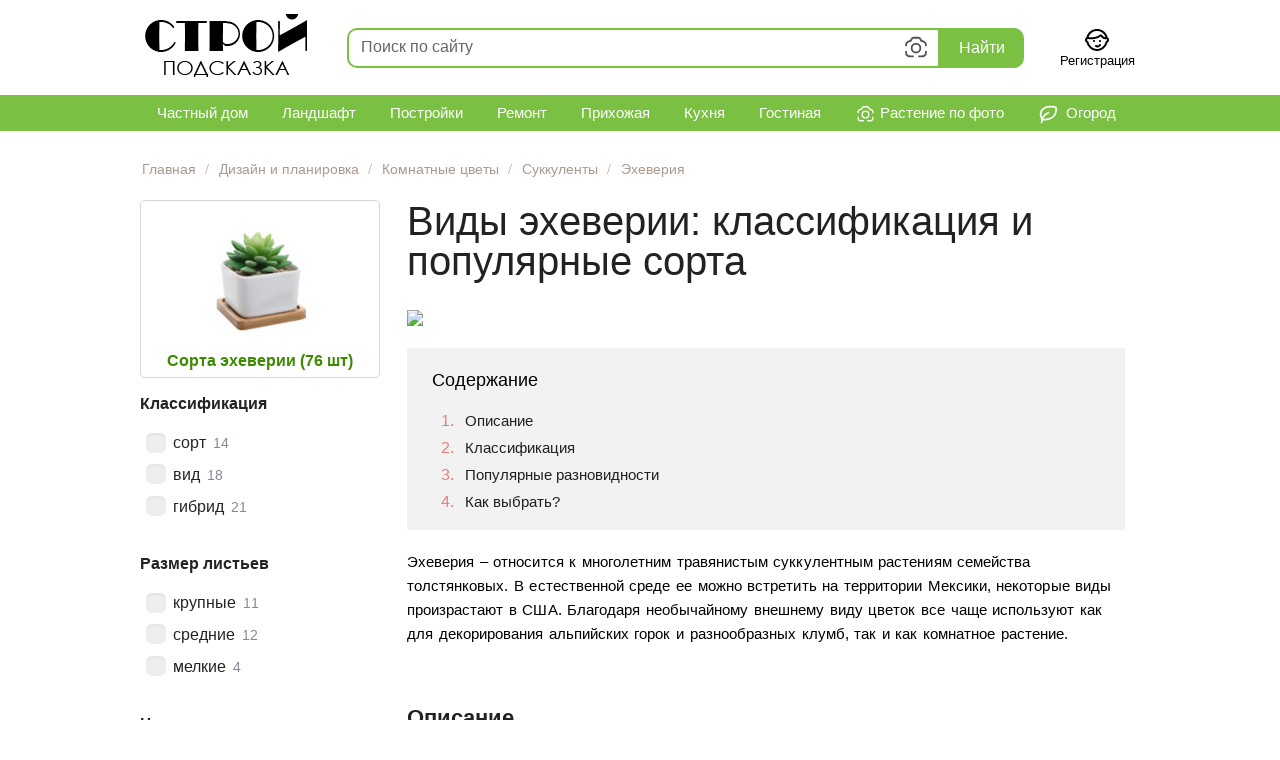

--- FILE ---
content_type: text/html; charset=utf-8
request_url: https://stroy-podskazka.ru/eheveriya/vidy/
body_size: 60281
content:
<!DOCTYPE html>
<html lang="ru" prefix="og: http://ogp.me/ns#">
<head>
    <meta http-equiv="Content-Type" content="text/html; charset=utf-8" />
    <meta charset="utf-8" />
    
    <title>Виды эхеверии (32 фото): сорта &#171;Миранда&#187;, &#171;Шавиана&#187; и &#171;Лау&#187;, разновидности изящной и агавовидной эхеверии</title>

            <meta name="description" content="Эхеверия – очень необычное растение с изумительными розетками разнообразных листиков. Какие виды эхеверии существуют? В чем различие сорта &#171;Миранда&#187; от &#171;Лау&#187;? Какие характеристики вида &#171;Шавиана&#187; и прочих?" />
            <link rel="canonical" href="https://stroy-podskazka.ru/eheveriya/vidy/" />
            <meta property="og:type" content="article" />
            <meta property="og:url" content="https://stroy-podskazka.ru/eheveriya/vidy/" />
            <meta property="og:title" content="Виды эхеверии: классификация и популярные сорта" />
            <meta property="og:description" content="Эхеверия – очень необычное растение с изумительными розетками разнообразных листиков. Какие виды эхеверии существуют? В чем различие сорта &#171;Миранда&#187; от &#171;Лау&#187;? Какие характеристики вида &#171;Шавиана&#187; и прочих?" />
            <meta property="og:image" content="https://stroy-podskazka.ru/images/article/orig/2019/02/vidy-eheverii-klassifikaciya-i-populyarnye-sorta.png" />
            <meta name="twitter:card" content="summary_large_image" />
            <meta name="twitter:image" content="https://stroy-podskazka.ru/images/article/orig/2019/02/vidy-eheverii-klassifikaciya-i-populyarnye-sorta.png" />

    <link rel="shortcut icon" href="/favicon.ico" type="image/x-icon" />
    <link rel="apple-touch-icon" sizes="180x180" href="/apple-touch-icon.png" />

    <link href="/content/css?v=aD8rlmWP-H-V_Ew3PVrR048fXAxzZoeF0Cf1d9xKwHw1" rel="stylesheet"/>

    
<link href="/content/tippy-css?v=Mo0cbatfjTfAze4mnPOMf_WHjcVdGFZ8Su3e3w3PQBo1" rel="stylesheet"/>
<script src="/bundles/tippy-js?v=4fts5Jf_2oJtUdVa_3Iwtb3--agrBjvlkM2wLLAGOhk1"></script>
<link href="/content/reviews-css?v=LYcsmYxdwxMb-P1FMccHoJNCxRWlo0qjviqe3OHRTF41" rel="stylesheet"/>

    

    
    
        <link rel="preload" as="script" href="https://static.nativerent.ru/js/codes/nativerent.v2.js" crossorigin>
        <script src="https://static.nativerent.ru/js/codes/nativerent.v2.js" async crossorigin></script>
        <script>(function(){(window.NRentCounter = window.NRentCounter || []).push({id:"68dca290807d9"})}())</script>




    
    <script src="/bundles/desktop-js?v=lCDC-vC-XFdD1gROc0Sw-hG1KjnT2e0fzAoDxL-DjoY1"></script>


    <link href="/content/tippy-css?v=Mo0cbatfjTfAze4mnPOMf_WHjcVdGFZ8Su3e3w3PQBo1" rel="stylesheet"/>

    <script src="/bundles/tippy-js?v=4fts5Jf_2oJtUdVa_3Iwtb3--agrBjvlkM2wLLAGOhk1"></script>


    
        
        
    

    <script src="/bundles/swiper-js?v=Qbl2hISZunp-Pzl54o6aj3RsP1iZWzd_bUezrwQ4-Zg1"></script>

    <link href="/content/swiper-desktop-css?v=HY7QO-WKEXVbw39QL20zQaK3ZWpz8wVOJzE_B7p3Xc81" rel="stylesheet"/>


    <script src="/bundles/adblock-checker-js?v=SXMU_NMQyLHccz9SYwmf3qZj-MpVl9ygrEY-U_vqKME1"></script>


    
    <link href='https://fonts.googleapis.com/css?family=Noto+Serif' rel='stylesheet' type='text/css'>

    

    
    <script>window.yaContextCb = window.yaContextCb || []</script>
    <script src="https://yandex.ru/ads/system/context.js" async></script>


</head>
<body >

    <div class="page">
        

<nav class="navigation nav-first">
    <div class="logo">
        <a href="/" rel="nofollow" onclick="try { ym(32330045, &#39;reachGoal&#39;, &#39;logo_click&#39;); } catch (e) {}"><img src="/images/logo19.png" alt="Stroy-Podskazka.ru" width="162" height="63" /></a>
    </div>
    <div id="search-form">
    <div class="search-form_bg"></div>
    <div class="fast-search-container">
        <div class="searchInput">
            <form action="/search/">
                <div class="search_input">
                    <input type="text" id="search_text_fast" name="text" autocomplete="off" spellcheck="false" autocorrect="off" placeholder="Поиск по сайту" />
                    <svg class="search__svg_camera" viewBox="0 0 32 32" width="32" height="32" fill="currentColor" xmlns="http://www.w3.org/2000/svg" title="Определить растение по фотографии"><path d="m11.502 7.138-.747 1.493-1.4.466c-.902.301-1.446.49-1.796.627-.35.137-.519.226-.66.33a2.7 2.7 0 0 0-.97 1.345c-.054.17-.085.417-.104.84-.017.399-.025.97-.026 1.811H3.7c0-.773.003-1.406.03-1.935.03-.574.09-1.011.202-1.36a4.8 4.8 0 0 1 1.725-2.393c.602-.443 1.384-.707 3.035-1.257l.575-.192.357-.714c.507-1.013.744-1.484 1.073-1.844a3.55 3.55 0 0 1 1.65-1.02c.47-.133.997-.135 2.13-.135h3.047c1.133 0 1.66.002 2.129.135a3.55 3.55 0 0 1 1.65 1.02c.47.513.78 1.179 1.097 1.861v.002c.097.208.195.418.296.621l.037.074.079.027c.261.087.529.169.797.25.984.3 1.958.6 2.735 1.172a4.8 4.8 0 0 1 1.724 2.392c.113.35.172.787.202 1.361.028.53.03 1.162.03 1.935h-2.1a45.917 45.917 0 0 0-.026-1.81c-.019-.424-.05-.67-.104-.84a2.7 2.7 0 0 0-.97-1.347c-.141-.103-.309-.192-.66-.33a42.29 42.29 0 0 0-1.795-.626l-1.4-.466-.747-1.493a31.431 31.431 0 0 0-.551-1.069 1.461 1.461 0 0 0-.194-.297 1.45 1.45 0 0 0-.674-.417 1.465 1.465 0 0 0-.353-.04c-.21-.01-.567-.015-1.202-.015h-3.047c-.636 0-.993.006-1.203.015-.21.009-.286.021-.352.04a1.45 1.45 0 0 0-.675.417 1.461 1.461 0 0 0-.194.297c-.101.184-.266.5-.55 1.069ZM3.7 19.45h2.1c0 1.085.003 1.813.041 2.38.04.58.109.82.164.953a2.7 2.7 0 0 0 1.461 1.461c.133.055.374.124.954.164.6.04 1.383.042 2.58.042h2.3v2.1H11c-1.168 0-2.034 0-2.723-.047-.687-.047-1.184-.14-1.615-.318a4.8 4.8 0 0 1-2.597-2.598c-.179-.431-.272-.928-.319-1.615-.044-.649-.047-1.455-.047-2.522Z" fill="inherit"></path><path fill-rule="evenodd" clip-rule="evenodd" d="M22.05 16.125a6.05 6.05 0 1 1-12.1 0 6.05 6.05 0 0 1 12.1 0ZM16 20.075a3.95 3.95 0 1 0 0-7.9 3.95 3.95 0 0 0 0 7.9Z" fill="inherit"></path><path d="M25.336 26.185c-.43.178-.927.271-1.615.318-.689.047-1.554.047-2.722.047h-2.3v-2.1H21c1.196 0 1.979-.001 2.58-.042.58-.04.82-.109.953-.164a2.7 2.7 0 0 0 1.462-1.46c.055-.133.123-.375.163-.955.039-.567.042-1.294.042-2.379h2.1c0 1.067-.003 1.873-.047 2.522-.047.687-.14 1.184-.318 1.615a4.8 4.8 0 0 1-2.598 2.598Z" fill="inherit"></path></svg>
                    <svg class="search__svg_clear" viewBox="0 0 32 32" width="32" height="32" fill="currentColor" xmlns="http://www.w3.org/2000/svg" title="Очистить поисковый запрос"><path fill-rule="evenodd" clip-rule="evenodd" d="M23.66 6.96 16 14.63 8.32 6.96 6.95 8.33 14.62 16l-7.67 7.67 1.37 1.37 7.67-7.68 7.67 7.68 1.37-1.37L17.36 16l7.67-7.67-1.37-1.37Z" fill="inherit"></path></svg>
                </div>
                <div class="search_btn"><button type="submit" class="search_btn_submit">Найти</button></div>
                
                <input type="hidden" name="searchid" value="2303601" />
                <div class="resultBox"><!-- here list are inserted from javascript --></div>
            </form>
        </div>
    </div>
</div>

    <div id="search_image_vision_block" style="display: none;">
        <div id="search_image_vision">
            <div class="search_image__box">
                <div class="search_image__btn-box">
                    <div class="search_image__upl_preloader" style="display: none;"><span class="loader"></span></div>
                    <div style="font-size: 18px; margin-bottom: 18px; color: #333;">
                        Определить растение по фотографии
                        <span class="question-mark" aria-hidden="true" data-tippy-content="&lt;p style=&quot;margin-bottom: 10px&quot;&gt;Хотите узнать названия цветов и растений по фотографии?&lt;/p&gt;&lt;p&gt;Умный определитель найдет возможные варианты растений и предложит подробную информацию о них.">
                            <svg viewBox="-1 -1 20 20" xmlns="http://www.w3.org/2000/svg" data-tid="b1017e9e"><path d="M9 17.5a8.5 8.5 0 110-17 8.5 8.5 0 010 17zM9 16A7 7 0 109 2a7 7 0 000 14zm.421-4.625a.96.96 0 01.218 1.075 1.025 1.025 0 01-.546.535 1.054 1.054 0 01-.796 0 1.023 1.023 0 01-.54-.535.947.947 0 010-.761.96.96 0 01.218-.314 1.018 1.018 0 01.718-.289 1.054 1.054 0 01.728.289zm1.934-5.157c.108.263.161.559.161.878 0 .341-.054.634-.161.87a2.201 2.201 0 01-.403.607c-.16.166-.333.311-.517.431l-.504.332a2.144 2.144 0 00-.377.313.488.488 0 00-.139.349v.297H7.918v-.288c0-.306.051-.565.152-.768.1-.2.225-.374.372-.517.147-.143.309-.267.48-.369.168-.1.321-.204.461-.317.136-.11.252-.237.344-.379.09-.138.135-.32.135-.54a1.16 1.16 0 00-.049-.34.664.664 0 00-.17-.278.913.913 0 00-.354-.202 1.93 1.93 0 00-.607-.08c-.303 0-.57.036-.79.106a2.19 2.19 0 00-.545.247l-.106.07V5.36c.2-.146.42-.228.695-.305a3.8 3.8 0 011.017-.117c.422 0 .796.052 1.113.153.32.104.59.252.804.44.215.192.378.422.486.687z"></path></svg>
                        </span>
                    </div>




                    <label class="search_image__btn">

                        <svg width="24"
                             height="24"
                             viewBox="0 0 24 24"
                             fill="none"
                             xmlns="http://www.w3.org/2000/svg"
                             data-tid="6415e66c a6b1f283">
                            <path d="M21.5986 5.00005L18.2363 5.00295L16.6 1.99805H9.3857L7.8008 5.00295H4.3994C4.02825 5.00348 3.67246 5.15122 3.41011 5.41376C3.14775 5.6763 3.00026 6.03219 3 6.40335V12.998H5V7.00295H9.0078L10.5928 3.99805H15.4121L17.0488 7.00295L21 7.00005L20.999 17.999H9.999V19.999H21.599C21.9701 19.9987 22.3259 19.8511 22.5883 19.5888C22.8508 19.3265 22.9985 18.9707 22.999 18.5996L23 6.40005C22.9995 6.02865 22.8517 5.67262 22.5889 5.41013C22.3262 5.14764 21.97 5.00015 21.5986 5.00005Z"
                                  fill="#222222"></path>
                            <path d="M12.998 16.5C13.888 16.5 14.758 16.2361 15.4981 15.7416C16.2381 15.2471 16.8148 14.5443 17.1554 13.7221C17.496 12.8998 17.5852 11.995 17.4115 11.1221C17.2379 10.2492 16.8093 9.44736 16.18 8.81802C15.5506 8.18869 14.7488 7.7601 13.8759 7.58647C13.003 7.41283 12.0982 7.50195 11.2759 7.84254C10.4536 8.18314 9.75084 8.75991 9.25637 9.49994C8.76191 10.24 8.49799 11.11 8.49799 12C8.49928 13.1931 8.97381 14.3369 9.81744 15.1805C10.6611 16.0242 11.8049 16.4987 12.998 16.5ZM12.998 9.5C13.4924 9.5 13.9758 9.64662 14.3869 9.92133C14.798 10.196 15.1185 10.5865 15.3077 11.0433C15.4969 11.5001 15.5464 12.0028 15.4499 12.4877C15.3535 12.9727 15.1154 13.4181 14.7658 13.7678C14.4161 14.1174 13.9707 14.3555 13.4857 14.452C13.0008 14.5484 12.4981 14.4989 12.0413 14.3097C11.5845 14.1205 11.194 13.8001 10.9193 13.3889C10.6446 12.9778 10.498 12.4945 10.498 12C10.4986 11.3371 10.7622 10.7016 11.2309 10.2329C11.6996 9.7642 12.3351 9.50061 12.998 9.5Z"
                                  fill="#222222"></path>
                            <path d="M3 22.999H5V19.999H8V17.999H5V14.999H3V17.999H0V19.999H3V22.999Z"
                                  fill="#222222"></path>
                        </svg>

                        <span style="font-size: 28px; font-weight: 500; line-height: 32px; margin-top: 8px; margin-bottom: 8px;  color: #000; width: 415px;">Перетащите изображение сюда</span>
                        <span style="font-size: 16px; line-height: 20px; margin-bottom: 16px; font-weight: normal;">или нажмите на кнопку</span>
                        <span class="search_image_upl_btn">Выбрать файл</span>

                        <input type="file"
                               name="files[]"
                               
                               data-url="/vision/fastsearch/"
                               accept="image/*"
                               title=" "
                               multiple
                               class="search_image__inputfile fileupload"
                               id="search_fileupload" />
                    </label>
                </div>
            </div>
        </div>
    </div>

<script>
        const template = document.getElementById('search_image_vision_block');
            template.style.display = 'block';

            var blueimpSrc = '/bundles/blueimp-js?v=O-sBfikL7g3O3VqAjCHV26MrBkIacoMwhDTycLU4IlQ1';
            var blueimpLoaded = false;

            var tippyInstance = tippy('.search__svg_camera', {
            allowHTML: true,
            interactive: true,
            content: template,
            trigger: 'click',
            placement: 'bottom-end',
            maxWidth: 600,
            onShown(instance) {

                tippy('[data-tippy-content]', {
                    allowHTML: true,
                    interactive: true,
                    trigger: 'click',
                    placement: 'right',
                    maxWidth: 500,
                    offset: [0, 15],
                }
                );

                console.log('tippy.onShown event');
                blueimpLoaded = blueimpLoaded || $('script[src="' + blueimpSrc + '"]').length;

                if (!blueimpLoaded) {
                    console.log('need to load blueimp');
                    $.ajax({
                        async: false,
                        url: blueimpSrc,
                        dataType: "script"
                    });
                    console.log('loaded blueimp');
                    blueimpLoaded = true;
                }
                else {
                    console.log('not need to load blueimp');
                }

                bindSearchImageFileupload();
            }
        });

        function bindSearchImageFileupload() {

            console.log('bindSearchImageFileupload');

            $('#search_fileupload').fileupload({
                dataType: 'text',
                start: function (e, data) {
                    console.log('upload started');
                    $('.search_image__upl_preloader').show();
                    //instance.disable(); // temporarily prevent a tippy from showing or hiding:
                    //console.log(instance);
                },
                done: function (e, data) {
                    console.log(e);
                    console.log(data);
                    console.log('done');
                    console.log(data.result);
                    //$('#search_image_vision_block').replaceWith(data.result);
                    if (data.result.includes("window.location.href"))
                    {
                        console.log('window.location.href');
                        $('html').html(data.result);
                    }
                    else
                    {
                        console.log('setContent');
                        tippyInstance[0].setContent(data.result);
                    }
                    
                    bindSearchImageFileupload();
                    //$('html, body').animate({ scrollTop: 0 }, 'fast');
                    //instance.enable(); // re-enable a tippy:
                }
            });
        }
</script>



<script>
    var fastSearchTimer = null;
    var fastSearchRequest = null;

    const searchInput = document.querySelector(".searchInput");
    const resultBox = searchInput.querySelector(".resultBox");

    $(document).ready(function () {
        //$('#search_text_fast').focus();
        //searchInput.classList.remove("active");

        //$('.fast-search-container').unbind('focusin');
        //$('#search_text_fast').focus();
        $('.fast-search-container').bind('focusin', fast_search_focus_handler);
        searchUpdate(false);


        //var focused = $('.fast-search-container').is(":focus");
        //console.log('focused = ' + focused);


        //$('#search_text_fast').bind('input', fast_search_focus_handler);
    });

    /*
    $("body").on("focusin", fast_search_container_jsSelector, function () {
        fast_search_focus_handler();
    });
    */
    //$("body").on("focusin", '.fast-search-container', fast_search_focus_handler());

    function fast_search_focus_handler() {
        $('.search-form_bg').show();
        searchInput.classList.add("active"); //show autocomplete box
        //console.log('focus');
    }

    $("body").on("touchstart click", ".search-form_bg", function () {
        $('.search-form_bg').hide();
        searchInput.classList.remove("active"); //hide autocomplete box
        //console.log('focusout');
    });

    $("body").on("click", ".search__svg_clear", function () {
        $('#search_text_fast').val('');
        $('#search_text_fast').focus();
        searchUpdate();
    });


    $("#search_text_fast").on("input", function() {
        searchUpdate();
    });

    function searchUpdate(showAutocompleteBox = true) {
        var text_search = $('#search_text_fast').val();
        if (text_search.trim().length > 0)
        {
            searchInput.classList.add("hasSearchText");
        }
        else
        {
            searchInput.classList.remove("hasSearchText");
        }
        clearTimeout(fastSearchTimer);
        fastSearchTimer = setTimeout(function() {
            // start search
            if (fastSearchRequest != null) {
                fastSearchRequest.abort();
                console.log("previous request aborted");
            }

            fastSearchRequest = $.ajax({
                    type: "POST",
                    url: "/search/fast/",
                    data: {
                        text: text_search
                    },
                })
                .done(function(data) {
                    fastSearchRequest = null;
                    //console.log(data);
                    if (data) {
                        if (showAutocompleteBox) {
                            searchInput.classList.add("active"); //show autocomplete box
                            $('.search-form_bg').show();
                            try { ym(32330045, 'reachGoal', 'fast_search'); } catch (e) {}
                        }
                    } else {
                        searchInput.classList.remove("active"); //hide autocomplete box
                    }
                    resultBox.innerHTML = data;
                });
            // end of search
        }, 1000);
    }
</script>


    <!--Donut#[base64]#-->    <div class="header-account">
        <a class="header-profile" href="/account/signup/">
            <svg height="24" width="24" version="1.1" xmlns="http://www.w3.org/2000/svg" xmlns:xlink="http://www.w3.org/1999/xlink" viewBox="0 0 512 512" xml:space="preserve"><g id="SVGRepo_bgCarrier" stroke-width="0"></g><g id="SVGRepo_tracerCarrier" stroke-linecap="round" stroke-linejoin="round"></g><g id="SVGRepo_iconCarrier"> <g> <g> <g> <path d="M192.006,256.009c-11.776,0-21.333,9.557-21.333,21.333s9.557,21.333,21.333,21.333s21.333-9.557,21.333-21.333 S203.782,256.009,192.006,256.009z"></path> <path d="M320.006,298.675c11.776,0,21.333-9.557,21.333-21.333s-9.557-21.333-21.333-21.333s-21.333,9.557-21.333,21.333 S308.23,298.675,320.006,298.675z"></path> <path d="M479.654,197.033c-1.098-4.902-2.35-9.734-3.747-14.492c-0.143-0.488-0.297-0.97-0.444-1.457 c-0.33-1.097-0.659-2.194-1.005-3.283c-0.211-0.666-0.435-1.325-0.653-1.988c-0.295-0.9-0.586-1.802-0.891-2.696 c-0.256-0.749-0.524-1.49-0.787-2.235c-0.284-0.802-0.563-1.607-0.855-2.404c-0.288-0.786-0.588-1.565-0.884-2.346 c-0.283-0.746-0.562-1.495-0.852-2.237c-0.318-0.812-0.647-1.617-0.974-2.424c-0.284-0.702-0.564-1.405-0.855-2.103 c-0.344-0.827-0.7-1.646-1.053-2.467c-0.289-0.67-0.574-1.341-0.869-2.008c-0.369-0.835-0.749-1.663-1.127-2.491 c-0.294-0.643-0.586-1.287-0.885-1.927c-0.392-0.837-0.794-1.668-1.196-2.498c-0.301-0.622-0.6-1.246-0.907-1.864 c-0.415-0.838-0.839-1.67-1.264-2.501c-0.307-0.601-0.614-1.203-0.926-1.801c-0.437-0.835-0.881-1.665-1.328-2.494 c-0.316-0.586-0.631-1.172-0.952-1.755c-0.457-0.83-0.922-1.655-1.389-2.479c-0.323-0.57-0.647-1.139-0.975-1.706 c-0.478-0.826-0.963-1.647-1.452-2.465c-0.331-0.555-0.663-1.108-0.998-1.66c-0.499-0.819-1.003-1.634-1.512-2.446 c-0.339-0.541-0.679-1.08-1.022-1.617c-0.519-0.812-1.043-1.62-1.571-2.424c-0.346-0.527-0.694-1.052-1.045-1.575 c-0.539-0.804-1.082-1.605-1.63-2.402c-0.354-0.513-0.71-1.025-1.068-1.535c-0.559-0.797-1.121-1.59-1.69-2.379 c-0.359-0.498-0.721-0.993-1.084-1.488c-0.58-0.791-1.164-1.578-1.754-2.36c-0.365-0.483-0.733-0.963-1.101-1.443 c-0.6-0.782-1.203-1.561-1.813-2.334c-0.371-0.47-0.745-0.936-1.12-1.403c-0.62-0.773-1.242-1.544-1.872-2.308 c-0.376-0.456-0.756-0.908-1.136-1.36c-0.641-0.765-1.283-1.528-1.934-2.283c-0.378-0.439-0.762-0.874-1.144-1.31 c-0.663-0.758-1.327-1.514-2-2.263c-0.38-0.422-0.765-0.839-1.147-1.258c-0.688-0.753-1.376-1.504-2.073-2.247 c-0.376-0.4-0.757-0.795-1.136-1.192c-0.716-0.751-1.432-1.501-2.157-2.241c-0.369-0.377-0.744-0.747-1.116-1.121 c-0.746-0.75-1.492-1.5-2.248-2.239c-0.358-0.35-0.722-0.693-1.082-1.04c-0.781-0.753-1.561-1.505-2.353-2.246 c-0.335-0.314-0.676-0.621-1.012-0.932c-0.828-0.765-1.655-1.53-2.495-2.283c-0.286-0.257-0.578-0.507-0.865-0.762 c-0.898-0.797-1.798-1.594-2.709-2.376c-0.187-0.161-0.378-0.317-0.566-0.477c-5.569-4.752-11.376-9.232-17.403-13.427 c-0.234-0.163-0.465-0.331-0.7-0.493c-0.923-0.637-1.857-1.26-2.79-1.884c-0.393-0.263-0.783-0.532-1.178-0.792 c-0.86-0.567-1.73-1.121-2.599-1.677c-0.478-0.306-0.953-0.617-1.434-0.92c-0.826-0.519-1.66-1.027-2.493-1.536 c-0.533-0.326-1.062-0.655-1.598-0.977c-0.806-0.484-1.62-0.956-2.433-1.429c-0.572-0.333-1.141-0.671-1.717-0.999 c-0.793-0.453-1.593-0.895-2.393-1.339c-0.605-0.336-1.209-0.675-1.818-1.006c-0.785-0.427-1.577-0.843-2.368-1.261 c-0.631-0.333-1.26-0.668-1.894-0.995c-0.782-0.404-1.57-0.798-2.357-1.193c-0.654-0.328-1.306-0.657-1.964-0.978 c-0.779-0.381-1.564-0.754-2.348-1.127c-0.674-0.32-1.348-0.641-2.025-0.955c-0.778-0.36-1.56-0.713-2.342-1.065 c-0.694-0.312-1.387-0.623-2.084-0.928c-0.778-0.341-1.561-0.674-2.344-1.006c-0.71-0.301-1.421-0.602-2.135-0.896 c-0.779-0.322-1.562-0.637-2.346-0.95c-0.725-0.29-1.451-0.578-2.18-0.86c-0.782-0.303-1.567-0.601-2.354-0.896 c-0.74-0.278-1.482-0.553-2.227-0.824c-0.782-0.284-1.566-0.564-2.351-0.84c-0.757-0.266-1.516-0.528-2.276-0.787 c-0.784-0.266-1.571-0.529-2.359-0.787c-0.769-0.252-1.539-0.499-2.312-0.744c-0.787-0.249-1.576-0.495-2.367-0.735 c-0.783-0.238-1.568-0.471-2.355-0.702c-0.787-0.23-1.575-0.459-2.366-0.681c-0.799-0.225-1.601-0.444-2.404-0.661 c-0.787-0.213-1.575-0.423-2.366-0.628c-0.812-0.21-1.627-0.413-2.443-0.615c-0.788-0.195-1.577-0.389-2.369-0.576 c-0.827-0.195-1.658-0.383-2.489-0.57c-0.787-0.177-1.574-0.354-2.365-0.523c-0.841-0.18-1.686-0.351-2.531-0.522 c-0.788-0.16-1.575-0.32-2.366-0.472c-0.854-0.164-1.713-0.318-2.57-0.473c-0.788-0.142-1.575-0.287-2.366-0.421 c-0.869-0.148-1.743-0.285-2.616-0.423c-0.785-0.125-1.569-0.252-2.356-0.369c-0.886-0.132-1.776-0.251-2.665-0.373 c-0.782-0.107-1.562-0.218-2.347-0.318c-0.905-0.115-1.815-0.217-2.724-0.322c-0.773-0.089-1.545-0.183-2.321-0.265 c-0.929-0.098-1.863-0.182-2.796-0.27c-0.762-0.071-1.521-0.149-2.285-0.213c-0.961-0.081-1.927-0.147-2.892-0.216 c-0.741-0.054-1.479-0.114-2.222-0.161c-1.021-0.064-2.047-0.112-3.071-0.164c-0.691-0.035-1.379-0.078-2.072-0.107 c-1.147-0.048-2.3-0.078-3.452-0.11c-0.576-0.016-1.149-0.041-1.726-0.053c-1.731-0.036-3.466-0.055-5.206-0.055 c-1.74,0-3.476,0.019-5.206,0.055c-0.577,0.012-1.15,0.037-1.726,0.053c-1.151,0.032-2.302,0.062-3.449,0.11 c-0.69,0.029-1.377,0.072-2.065,0.107c-1.028,0.052-2.058,0.1-3.083,0.165c-0.73,0.046-1.456,0.106-2.185,0.158 c-0.978,0.071-1.956,0.137-2.93,0.219c-0.755,0.064-1.506,0.14-2.259,0.211c-0.941,0.088-1.883,0.173-2.82,0.272 c-0.768,0.081-1.532,0.174-2.298,0.263c-0.918,0.106-1.838,0.209-2.753,0.325c-0.771,0.098-1.538,0.207-2.307,0.312 c-0.903,0.124-1.807,0.245-2.706,0.379c-0.773,0.115-1.543,0.24-2.314,0.362c-0.888,0.141-1.777,0.28-2.662,0.431 c-0.773,0.132-1.542,0.273-2.313,0.412c-0.877,0.158-1.754,0.316-2.627,0.483c-0.771,0.148-1.539,0.305-2.307,0.46 c-0.866,0.175-1.731,0.351-2.593,0.535c-0.769,0.165-1.534,0.337-2.3,0.509c-0.855,0.192-1.709,0.385-2.56,0.586 c-0.766,0.181-1.528,0.369-2.291,0.557c-0.845,0.209-1.688,0.419-2.529,0.636c-0.76,0.197-1.517,0.4-2.274,0.604 c-0.837,0.226-1.672,0.454-2.505,0.688c-0.753,0.212-1.504,0.43-2.254,0.649c-0.83,0.243-1.658,0.489-2.483,0.74 c-0.746,0.227-1.49,0.459-2.232,0.693c-0.821,0.259-1.64,0.522-2.456,0.79c-0.741,0.243-1.479,0.49-2.216,0.74 c-0.812,0.275-1.621,0.555-2.428,0.839c-0.733,0.258-1.464,0.519-2.194,0.783c-0.803,0.292-1.603,0.588-2.402,0.889 c-0.726,0.273-1.452,0.548-2.174,0.828c-0.796,0.308-1.588,0.622-2.379,0.939c-0.716,0.286-1.431,0.574-2.143,0.868 c-0.789,0.325-1.574,0.656-2.358,0.99c-0.708,0.301-1.416,0.603-2.12,0.91c-0.78,0.341-1.556,0.689-2.331,1.038 c-0.699,0.315-1.397,0.629-2.092,0.951c-0.775,0.359-1.546,0.725-2.316,1.092c-0.685,0.326-1.37,0.651-2.051,0.984 c-0.771,0.377-1.536,0.762-2.302,1.147c-0.673,0.339-1.347,0.675-2.017,1.02c-0.763,0.393-1.52,0.795-2.277,1.197 c-0.663,0.351-1.327,0.7-1.986,1.058c-0.759,0.412-1.511,0.833-2.264,1.253c-0.647,0.361-1.296,0.718-1.939,1.085 c-0.759,0.433-1.51,0.876-2.263,1.317c-0.629,0.369-1.261,0.733-1.885,1.108c-0.758,0.454-1.508,0.919-2.26,1.382 c-0.61,0.376-1.224,0.746-1.831,1.128c-0.763,0.48-1.518,0.971-2.275,1.46c-0.585,0.378-1.174,0.75-1.755,1.133 c-0.785,0.517-1.56,1.046-2.338,1.572c-0.543,0.367-1.091,0.729-1.63,1.101c-0.841,0.58-1.672,1.173-2.504,1.764 c-0.467,0.332-0.939,0.656-1.404,0.991c-1.023,0.738-2.035,1.49-3.044,2.245c-0.266,0.199-0.537,0.392-0.803,0.593 c-1.27,0.958-2.53,1.93-3.778,2.915c-0.361,0.285-0.715,0.578-1.074,0.865c-0.883,0.706-1.767,1.411-2.639,2.129 c-0.477,0.393-0.945,0.796-1.419,1.193c-0.745,0.624-1.492,1.245-2.228,1.879c-0.509,0.438-1.008,0.885-1.513,1.327 c-0.691,0.606-1.385,1.209-2.069,1.823c-0.52,0.467-1.031,0.943-1.546,1.415c-0.656,0.6-1.314,1.198-1.963,1.807 c-0.524,0.491-1.04,0.992-1.559,1.488c-0.629,0.602-1.261,1.201-1.883,1.811c-0.521,0.51-1.034,1.028-1.549,1.543 c-0.609,0.608-1.219,1.214-1.821,1.829c-0.515,0.526-1.023,1.061-1.532,1.592c-0.59,0.615-1.181,1.229-1.764,1.852 c-0.508,0.542-1.008,1.091-1.511,1.638c-0.573,0.624-1.147,1.248-1.714,1.879c-0.499,0.556-0.99,1.117-1.484,1.678 c-0.557,0.634-1.115,1.267-1.665,1.908c-0.49,0.57-0.973,1.145-1.456,1.72c-0.541,0.643-1.082,1.286-1.616,1.936 c-0.479,0.583-0.953,1.171-1.427,1.759c-0.526,0.653-1.05,1.307-1.569,1.966c-0.468,0.595-0.931,1.194-1.393,1.794 c-0.511,0.663-1.02,1.328-1.524,1.998c-0.456,0.606-0.908,1.217-1.358,1.828c-0.497,0.675-0.992,1.352-1.482,2.034 c-0.443,0.616-0.881,1.235-1.318,1.855c-0.483,0.687-0.964,1.377-1.439,2.07c-0.431,0.627-0.858,1.257-1.282,1.889 c-0.468,0.697-0.933,1.397-1.393,2.101c-0.417,0.637-0.832,1.277-1.243,1.919c-0.454,0.71-0.904,1.422-1.351,2.138 c-0.403,0.646-0.805,1.294-1.202,1.945c-0.44,0.721-0.874,1.445-1.306,2.172c-0.39,0.656-0.778,1.312-1.161,1.972 c-0.426,0.734-0.846,1.471-1.264,2.211c-0.375,0.663-0.749,1.326-1.117,1.994c-0.412,0.746-0.817,1.497-1.22,2.248 c-0.36,0.671-0.72,1.342-1.074,2.017c-0.397,0.759-0.787,1.523-1.176,2.287c-0.345,0.677-0.69,1.354-1.029,2.036 c-0.383,0.772-0.757,1.549-1.132,2.327c-0.33,0.685-0.661,1.368-0.984,2.057c-0.369,0.787-0.729,1.579-1.089,2.371 c-0.313,0.688-0.629,1.375-0.935,2.067c-0.355,0.802-0.7,1.61-1.046,2.418c-0.297,0.692-0.596,1.381-0.886,2.077 c-0.342,0.82-0.672,1.646-1.005,2.471c-0.279,0.693-0.562,1.383-0.835,2.079c-0.329,0.841-0.646,1.689-0.966,2.536 c-0.26,0.689-0.525,1.375-0.779,2.068c-0.318,0.868-0.623,1.744-0.931,2.618c-0.239,0.679-0.485,1.356-0.718,2.038 c-0.312,0.914-0.61,1.836-0.911,2.756c-0.213,0.651-0.433,1.297-0.64,1.951c-0.31,0.978-0.605,1.965-0.903,2.95 c-0.183,0.606-0.374,1.207-0.553,1.815c-0.335,1.14-0.652,2.289-0.97,3.438c-0.127,0.458-0.262,0.912-0.385,1.371 c-0.435,1.612-0.853,3.233-1.255,4.861c-0.075,0.305-0.142,0.615-0.217,0.921c-0.312,1.289-0.621,2.579-0.912,3.878 C13.195,209.626,0,232.801,0,256c0,24.345,13.298,46.036,33.732,57.531C61.781,414.452,153.096,490.667,256,490.667 c102.923,0,194.243-76.214,222.29-177.141C498.709,302.028,512,280.338,512,256C512,232.808,498.81,209.633,479.654,197.033z M171.303,83.157c0.042-0.021,0.084-0.042,0.127-0.063c0.851-0.414,1.709-0.816,2.567-1.217c0.309-0.144,0.615-0.291,0.925-0.434 c0.756-0.348,1.517-0.687,2.278-1.025c0.418-0.186,0.835-0.373,1.255-0.556c0.706-0.308,1.417-0.608,2.129-0.907 c0.483-0.203,0.966-0.406,1.451-0.605c0.674-0.277,1.351-0.548,2.029-0.818c0.53-0.21,1.061-0.419,1.593-0.625 c0.654-0.253,1.309-0.502,1.967-0.747c0.563-0.21,1.127-0.417,1.692-0.622c0.64-0.232,1.28-0.462,1.923-0.687 c0.594-0.208,1.191-0.411,1.788-0.614c0.624-0.212,1.247-0.423,1.874-0.628c0.629-0.206,1.262-0.405,1.895-0.605 c0.603-0.19,1.205-0.383,1.81-0.567c0.68-0.207,1.365-0.406,2.049-0.606c0.566-0.166,1.13-0.335,1.698-0.496 c0.787-0.222,1.579-0.434,2.37-0.646c0.473-0.127,0.943-0.26,1.417-0.383c1.256-0.327,2.516-0.642,3.783-0.945 c0.354-0.084,0.711-0.161,1.065-0.244c0.932-0.217,1.865-0.433,2.804-0.637c0.502-0.109,1.008-0.209,1.511-0.314 c0.797-0.166,1.593-0.333,2.394-0.49c0.547-0.107,1.098-0.206,1.647-0.309c0.762-0.142,1.524-0.284,2.29-0.418 c0.57-0.099,1.143-0.192,1.715-0.287c0.75-0.124,1.501-0.246,2.254-0.362c0.583-0.089,1.168-0.174,1.753-0.258 c0.751-0.108,1.503-0.213,2.257-0.313c0.587-0.078,1.175-0.152,1.763-0.224c0.757-0.093,1.516-0.182,2.277-0.266 c0.59-0.066,1.18-0.13,1.772-0.19c0.768-0.078,1.538-0.151,2.309-0.22c0.586-0.053,1.171-0.106,1.759-0.154 c0.787-0.064,1.578-0.12,2.368-0.175c0.575-0.04,1.15-0.082,1.727-0.118c0.826-0.05,1.654-0.091,2.483-0.131 c0.543-0.026,1.085-0.057,1.63-0.079c0.921-0.037,1.846-0.063,2.771-0.088c0.456-0.012,0.91-0.03,1.366-0.04 C253.222,64.016,254.609,64,256,64c1.396,0,2.789,0.016,4.177,0.044c0.46,0.009,0.917,0.028,1.376,0.04 c0.927,0.025,1.854,0.05,2.777,0.088c0.547,0.022,1.092,0.054,1.638,0.08c0.831,0.041,1.663,0.081,2.491,0.132 c0.579,0.035,1.155,0.079,1.732,0.119c0.794,0.056,1.588,0.111,2.379,0.176c0.589,0.048,1.175,0.103,1.762,0.156 c0.776,0.07,1.552,0.143,2.325,0.222c0.591,0.061,1.181,0.126,1.77,0.192c0.764,0.085,1.526,0.174,2.287,0.267 c0.592,0.073,1.182,0.149,1.773,0.228c0.758,0.101,1.514,0.205,2.268,0.314c0.583,0.084,1.165,0.17,1.746,0.259 c0.761,0.117,1.52,0.24,2.278,0.365c0.569,0.094,1.139,0.189,1.706,0.288c0.769,0.135,1.536,0.276,2.302,0.42 c0.549,0.103,1.099,0.204,1.646,0.312c0.791,0.155,1.578,0.319,2.365,0.484c0.517,0.108,1.036,0.213,1.551,0.326 c0.841,0.183,1.678,0.377,2.515,0.571c0.454,0.105,0.911,0.206,1.364,0.315c0.987,0.237,1.969,0.485,2.949,0.736 c0.298,0.076,0.598,0.148,0.895,0.225c2.575,0.674,5.126,1.399,7.653,2.174c0.337,0.103,0.671,0.214,1.007,0.319 c0.918,0.287,1.835,0.577,2.747,0.877c0.417,0.138,0.832,0.282,1.248,0.422c0.824,0.278,1.648,0.558,2.467,0.847 c0.451,0.159,0.899,0.324,1.349,0.487c0.781,0.282,1.561,0.567,2.337,0.859c0.461,0.174,0.919,0.352,1.378,0.529 c0.76,0.293,1.518,0.589,2.273,0.891c0.461,0.185,0.92,0.373,1.379,0.561c0.749,0.307,1.495,0.618,2.239,0.934 c0.454,0.193,0.908,0.389,1.36,0.585c0.746,0.325,1.49,0.654,2.231,0.988c0.44,0.198,0.879,0.397,1.316,0.598 c0.754,0.347,1.504,0.7,2.252,1.056c0.416,0.198,0.833,0.396,1.248,0.597c0.773,0.376,1.542,0.759,2.309,1.145 c0.382,0.192,0.765,0.382,1.146,0.577c0.814,0.417,1.623,0.842,2.43,1.271c0.326,0.173,0.654,0.343,0.978,0.518 c0.903,0.487,1.8,0.983,2.694,1.484c0.223,0.125,0.448,0.246,0.67,0.372c3.404,1.926,6.738,3.955,9.996,6.086 c0.123,0.08,0.244,0.163,0.366,0.244c0.945,0.621,1.884,1.249,2.816,1.886c0.236,0.162,0.469,0.327,0.705,0.49 c0.816,0.564,1.629,1.132,2.435,1.709c0.279,0.2,0.555,0.403,0.833,0.604c0.759,0.549,1.514,1.103,2.264,1.663 c0.296,0.222,0.59,0.447,0.885,0.67c0.725,0.55,1.448,1.104,2.164,1.664c0.301,0.235,0.6,0.473,0.9,0.71 c0.707,0.56,1.411,1.126,2.109,1.696c0.295,0.241,0.59,0.484,0.884,0.727c0.699,0.579,1.394,1.163,2.084,1.752 c0.282,0.24,0.563,0.481,0.843,0.723c0.705,0.609,1.404,1.224,2.099,1.844c0.255,0.227,0.511,0.454,0.765,0.683 c0.726,0.655,1.444,1.316,2.159,1.983c0.215,0.201,0.433,0.4,0.647,0.602c0.77,0.725,1.532,1.458,2.288,2.196 c0.153,0.149,0.308,0.297,0.461,0.446c0.88,0.864,1.752,1.738,2.614,2.62c0.025,0.025,0.05,0.05,0.074,0.075 c2.733,2.801,5.376,5.693,7.922,8.671c0.04,0.047,0.079,0.094,0.119,0.141c0.786,0.921,1.563,1.85,2.33,2.787 c0.137,0.167,0.271,0.337,0.407,0.505c0.667,0.821,1.328,1.646,1.981,2.479c0.181,0.231,0.359,0.464,0.538,0.696 c0.603,0.777,1.201,1.558,1.791,2.346c0.201,0.268,0.399,0.538,0.599,0.807c0.563,0.759,1.12,1.523,1.671,2.292 c0.209,0.291,0.416,0.584,0.623,0.877c0.535,0.757,1.065,1.518,1.589,2.283c0.208,0.304,0.415,0.608,0.621,0.914 c0.518,0.766,1.029,1.538,1.535,2.313c0.2,0.306,0.4,0.612,0.598,0.92c0.507,0.788,1.008,1.581,1.503,2.378 c0.186,0.299,0.373,0.597,0.557,0.897c0.507,0.826,1.006,1.658,1.5,2.493c0.163,0.275,0.328,0.548,0.489,0.824 c0.521,0.892,1.033,1.791,1.54,2.693c0.125,0.223,0.254,0.445,0.378,0.669c0.575,1.034,1.139,2.075,1.694,3.122 c0.05,0.095,0.102,0.188,0.153,0.283c1.235,2.339,2.422,4.712,3.559,7.116c0.008,0.017,0.016,0.035,0.024,0.052 c0.542,1.147,1.071,2.302,1.59,3.463c0.131,0.292,0.256,0.588,0.385,0.881c0.392,0.89,0.781,1.781,1.159,2.68 c0.168,0.399,0.33,0.801,0.496,1.202c0.33,0.798,0.657,1.597,0.976,2.401c0.182,0.459,0.359,0.922,0.537,1.383 c0.291,0.751,0.579,1.503,0.86,2.259c0.187,0.504,0.37,1.01,0.553,1.516c0.26,0.718,0.516,1.437,0.768,2.159 c0.188,0.541,0.373,1.084,0.556,1.627c0.234,0.694,0.464,1.389,0.69,2.087c0.185,0.572,0.368,1.145,0.548,1.72 c0.211,0.673,0.416,1.348,0.62,2.024c0.181,0.602,0.361,1.205,0.536,1.811c0.068,0.234,0.131,0.469,0.198,0.703 c-22.935,2.044-44.591-12.796-64.734-40.583c-13.779-18.978-40.518-22.988-59.3-9.009 c-22.156,16.503-47.456,28.772-75.396,37.201c-51.688,15.594-107.347,17.116-158.492,10.256 C92.059,144.453,126.262,105.09,171.303,83.157z M453.276,278.169c-6.993,2.376-12.26,8.2-13.923,15.396 C419.168,380.919,341.764,448,256,448c-85.745,0-163.147-67.084-183.332-154.435c-1.663-7.199-6.933-13.025-13.93-15.399 c-9.58-3.251-16.071-12.077-16.071-22.166c0-8.22,5.291-17.534,11.975-22.509c4.596,0.831,10.344,1.75,17.136,2.661 c56.662,7.6,118.097,5.92,176.487-11.696c32.33-9.754,61.952-24.089,88.163-43.537c32.902,45.167,74.726,69.193,122.349,53.707 c5.995,5.173,10.556,13.745,10.556,21.375C469.333,266.089,462.842,274.919,453.276,278.169z"></path> <path d="M331.837,344.923c-9.804-6.534-23.049-3.883-29.583,5.922c-14.091,21.145-37.614,27.498-55.75,15.412 c-9.804-6.534-23.049-3.883-29.583,5.922s-3.883,23.049,5.922,29.583c38.871,25.905,88.405,12.527,114.916-27.255 C344.293,364.701,341.641,351.457,331.837,344.923z"></path> </g> </g> </g> </g></svg>
            <span class="header-account-label">Регистрация</span>
        </a>


    </div>
<!--EndDonut-->
</nav>
<nav class="navigation nav-second">
    <ul>
                <li>
                    <a href="/dom/" onclick="try { ym(32330045, &#39;reachGoal&#39;, &#39;menu_click&#39;); } catch (e) {}">Частный дом</a>
                </li>
                <li>
                    <a href="/landshaftnyj-dizajn/" onclick="try { ym(32330045, &#39;reachGoal&#39;, &#39;menu_click&#39;); } catch (e) {}">Ландшафт</a>
                </li>
                <li>
                    <a href="/postrojki/" onclick="try { ym(32330045, &#39;reachGoal&#39;, &#39;menu_click&#39;); } catch (e) {}">Постройки</a>
                </li>
                <li>
                    <a href="/remont/" onclick="try { ym(32330045, &#39;reachGoal&#39;, &#39;menu_click&#39;); } catch (e) {}">Ремонт</a>
                </li>
                <li>
                    <a href="/prihozhaya/" onclick="try { ym(32330045, &#39;reachGoal&#39;, &#39;menu_click&#39;); } catch (e) {}">Прихожая</a>
                </li>
                <li>
                    <a href="/kuhnya/" onclick="try { ym(32330045, &#39;reachGoal&#39;, &#39;menu_click&#39;); } catch (e) {}">Кухня</a>
                </li>
                <li>
                    <a href="/gostinaya/" onclick="try { ym(32330045, &#39;reachGoal&#39;, &#39;menu_click&#39;); } catch (e) {}">Гостиная</a>
                </li>
        <li>
            <a href="/vision/" onclick="try { ym(32330045, &#39;reachGoal&#39;, &#39;menu_click&#39;); } catch (e) {}">
                <svg class="" viewBox="0 0 32 32" width="21" height="21" fill="currentColor" xmlns="http://www.w3.org/2000/svg" title="Определить растение по фотографии" aria-expanded="false" style="vertical-align: middle;"><path d="m11.502 7.138-.747 1.493-1.4.466c-.902.301-1.446.49-1.796.627-.35.137-.519.226-.66.33a2.7 2.7 0 0 0-.97 1.345c-.054.17-.085.417-.104.84-.017.399-.025.97-.026 1.811H3.7c0-.773.003-1.406.03-1.935.03-.574.09-1.011.202-1.36a4.8 4.8 0 0 1 1.725-2.393c.602-.443 1.384-.707 3.035-1.257l.575-.192.357-.714c.507-1.013.744-1.484 1.073-1.844a3.55 3.55 0 0 1 1.65-1.02c.47-.133.997-.135 2.13-.135h3.047c1.133 0 1.66.002 2.129.135a3.55 3.55 0 0 1 1.65 1.02c.47.513.78 1.179 1.097 1.861v.002c.097.208.195.418.296.621l.037.074.079.027c.261.087.529.169.797.25.984.3 1.958.6 2.735 1.172a4.8 4.8 0 0 1 1.724 2.392c.113.35.172.787.202 1.361.028.53.03 1.162.03 1.935h-2.1a45.917 45.917 0 0 0-.026-1.81c-.019-.424-.05-.67-.104-.84a2.7 2.7 0 0 0-.97-1.347c-.141-.103-.309-.192-.66-.33a42.29 42.29 0 0 0-1.795-.626l-1.4-.466-.747-1.493a31.431 31.431 0 0 0-.551-1.069 1.461 1.461 0 0 0-.194-.297 1.45 1.45 0 0 0-.674-.417 1.465 1.465 0 0 0-.353-.04c-.21-.01-.567-.015-1.202-.015h-3.047c-.636 0-.993.006-1.203.015-.21.009-.286.021-.352.04a1.45 1.45 0 0 0-.675.417 1.461 1.461 0 0 0-.194.297c-.101.184-.266.5-.55 1.069ZM3.7 19.45h2.1c0 1.085.003 1.813.041 2.38.04.58.109.82.164.953a2.7 2.7 0 0 0 1.461 1.461c.133.055.374.124.954.164.6.04 1.383.042 2.58.042h2.3v2.1H11c-1.168 0-2.034 0-2.723-.047-.687-.047-1.184-.14-1.615-.318a4.8 4.8 0 0 1-2.597-2.598c-.179-.431-.272-.928-.319-1.615-.044-.649-.047-1.455-.047-2.522Z" fill="inherit"></path><path fill-rule="evenodd" clip-rule="evenodd" d="M22.05 16.125a6.05 6.05 0 1 1-12.1 0 6.05 6.05 0 0 1 12.1 0ZM16 20.075a3.95 3.95 0 1 0 0-7.9 3.95 3.95 0 0 0 0 7.9Z" fill="inherit"></path><path d="M25.336 26.185c-.43.178-.927.271-1.615.318-.689.047-1.554.047-2.722.047h-2.3v-2.1H21c1.196 0 1.979-.001 2.58-.042.58-.04.82-.109.953-.164a2.7 2.7 0 0 0 1.462-1.46c.055-.133.123-.375.163-.955.039-.567.042-1.294.042-2.379h2.1c0 1.067-.003 1.873-.047 2.522-.047.687-.14 1.184-.318 1.615a4.8 4.8 0 0 1-2.598 2.598Z" fill="inherit"></path></svg>
                Растение по фото
            </a>
        </li>
        <li>
            <a href="/knowledge/" onclick="try { ym(32330045, &#39;reachGoal&#39;, &#39;menu_click&#39;); } catch (e) {}">
                <svg viewBox="0 0 24 24" fill="none" xmlns="http://www.w3.org/2000/svg" style="width: 21px; vertical-align: middle; padding-right: 3px;"><g id="SVGRepo_bgCarrier" stroke-width="0"></g><g id="SVGRepo_tracerCarrier" stroke-linecap="round" stroke-linejoin="round"></g><g id="SVGRepo_iconCarrier"> <path d="M4.44893 17.009C-0.246384 7.83762 7.34051 0.686125 19.5546 3.61245C20.416 3.81881 21.0081 4.60984 20.965 5.49452C20.5862 13.288 17.0341 17.7048 6.13252 17.9857C5.43022 18.0038 4.76908 17.6344 4.44893 17.009Z" stroke="#ffffff" stroke-width="2" stroke-linecap="round" stroke-linejoin="round"></path> <path d="M3.99999 21C5.50005 15.5 6 12.5 12 9.99997" stroke="#ffffff" stroke-width="2" stroke-linecap="round" stroke-linejoin="round"></path> </g></svg>
                Огород
            </a>
        </li>
    </ul>
</nav>
        <div id="flash-messages" class="alert" style="display:none;"></div>

        

<div class="wrapper" style="margin-top: 30px;">

                    <nav>
                <ol id="breadcrumb" itemscope itemtype="http://schema.org/BreadcrumbList">
                            <li itemprop="itemListElement" itemscope itemtype="http://schema.org/ListItem">
                                

		                        <a itemprop="item" href="/" class="">
                                    <span itemprop="name">Главная</span>
                                </a>			                    
		                        <meta itemprop="position" content="1" />
	                        </li>
                            <li itemprop="itemListElement" itemscope itemtype="http://schema.org/ListItem">
                                

		                        <a itemprop="item" href="/dizajn/" class="">
                                    <span itemprop="name">Дизайн и планировка</span>
                                </a>			                    
		                        <meta itemprop="position" content="2" />
	                        </li>
                            <li itemprop="itemListElement" itemscope itemtype="http://schema.org/ListItem">
                                

		                        <a itemprop="item" href="/komnatnye-cvety/" class="">
                                    <span itemprop="name">Комнатные цветы</span>
                                </a>			                    
		                        <meta itemprop="position" content="3" />
	                        </li>
                            <li itemprop="itemListElement" itemscope itemtype="http://schema.org/ListItem">
                                

		                        <a itemprop="item" href="/sukkulenty/" class="">
                                    <span itemprop="name">Суккуленты</span>
                                </a>			                    
		                        <meta itemprop="position" content="4" />
	                        </li>
                            <li itemprop="itemListElement" itemscope itemtype="http://schema.org/ListItem">
                                

		                        <a itemprop="item" href="/eheveriya/" class="last">
                                    <span itemprop="name">Эхеверия</span>
                                </a>			                    
		                        <meta itemprop="position" content="5" />
	                        </li>

                </ol>
            </nav>


    <article class="article" itemscope itemtype="http://schema.org/Article" style="float: right;">

        <meta itemprop="name" content="Виды эхеверии: классификация и популярные сорта" />
            <meta itemprop="image" content="https://stroy-podskazka.ru/images/article/orig/2019/02/vidy-eheverii-klassifikaciya-i-populyarnye-sorta.png" />
        <meta itemprop="url" content="https://stroy-podskazka.ru/eheveriya/vidy/" />
        <meta itemprop="description" content="Эхеверия – очень необычное растение с изумительными розетками разнообразных листиков. Какие виды эхеверии существуют? В чем различие сорта &#171;Миранда&#187; от &#171;Лау&#187;? Какие характеристики вида &#171;Шавиана&#187; и прочих?" />

        <div class="article_entry">
            <h1>Виды эхеверии: классификация и популярные сорта</h1>


                        <div class="gallery-image" data-gallery="gallery1" data-index="1">
                            <img src="https://stroy-podskazka.ru/images/article/croppedtop/718-400/2019/02/vidy-eheverii-klassifikaciya-i-populyarnye-sorta.png"  width="718" height="400">
                        </div>
        <div class="article_menu_entry ">
                <div class="article_menu_header">Содержание</div>
            

<ol>        <li>
            <a href="#h2_468481" onclick="yaCounter32330045.reachGoal('article_content_click'); return true;">Описание</a>
        </li>
        <li>
            <a href="#h2_468483" onclick="yaCounter32330045.reachGoal('article_content_click'); return true;">Классификация</a>
        </li>
        <li>
            <a href="#h2_468485" onclick="yaCounter32330045.reachGoal('article_content_click'); return true;">Популярные разновидности</a>
        </li>
        <li>
            <a href="#h2_468539" onclick="yaCounter32330045.reachGoal('article_content_click'); return true;">Как выбрать?</a>
        </li>
</ol>
        </div>
                        <div class="hide-when-adfox-branding-shown">
                            <!-- Yandex.RTB R-A-242868-1 -->
<div id="yandex_rtb_R-A-242868-1"></div>
<script type="text/javascript">
    (function(w, d, n, s, t) {
        w[n] = w[n] || [];
        w[n].push(function() {
            Ya.Context.AdvManager.render({
                blockId: "R-A-242868-1",
                renderTo: "yandex_rtb_R-A-242868-1",
                async: true
            });
        });
        t = d.getElementsByTagName("script")[0];
        s = d.createElement("script");
        s.type = "text/javascript";
        s.src = "//an.yandex.ru/system/context.js";
        s.async = true;
        t.parentNode.insertBefore(s, t);
    })(this, this.document, "yandexContextAsyncCallbacks");
</script>
                        </div>

<div id="975198d5-8ec4-440c-a378-c74ec9e29d26"></div>
<script type="text/javascript">
    $(document).ready(function () {
        (async () => {
            let adblock = await checkAdBlocker();
            if (adblock) {
                $.ajax({
                    url: "/yamarket/show/?vid=article_before&text=%D0%92%D0%B8%D0%B4%D1%8B%20%D1%8D%D1%85%D0%B5%D0%B2%D0%B5%D1%80%D0%B8%D0%B8&count=6", success: function (result) {
                        $("#975198d5-8ec4-440c-a378-c74ec9e29d26").html(result);
                    }
                });
            }
        })();
    });
</script>

        <div id="NRent-68dca290807d9-2"></div>
        <script>(function () { (window.NRentManager = window.NRentManager || []).push({ renderTo: "NRent-68dca290807d9-2", position: "horizontalTop" }) }())</script>

                                <!-- possible:3, distanceBetweenAds == 159 -->
        <div class="text"><p>Эхеверия – относится к многолетним травянистым суккулентным растениям семейства толстянковых. В естественной среде ее можно встретить на территории Мексики, некоторые виды произрастают в США. Благодаря необычайному внешнему виду цветок все чаще используют как для декорирования альпийских горок и разнообразных клумб, так и как комнатное растение.</p>
</div>


        <div class=" article-image-block  gallery-image" data-gallery="gallery1" data-index="2" style="width: 718px;">
            <img class="lazyload"  s="/images/article/thumb/718-0/2" r="019/02/vidy-eheverii-klassifi" c="kaciya-i-populyarnye-sorta.jpg"  alt="" width="718" height="393">
        </div>
                    <!-- possible:3, distanceBetweenAds == 572 -->
        <h2 id="h2_468481">Описание</h2>
                    <!-- possible:3, distanceBetweenAds == 827 -->
        <div class="text"><p>Эхеверия – многолетнее растение, обладающее невысоким, массивным стеблем. Плотные, компактные листья собираются в приземистую розетку, похожую на цветок розы. Из-за этого сходства растение получило еще одно название – каменная роза. <strong>Листовые пластины преимущественно овальные, с верхней остроконечной частью. </strong>Во время цветения на тонких, развилистых цветоносах появляются небольшие, похожие на колокольчики цветы. Соцветия средние, с немного поникшими кистями. Цветет каменная роза обильно, а при соответствующем уходе цветение может возобновиться. Этот сорт имеет много разновидностей, которые могут различаться цветом и формой листовых пластин.</p>
</div>


        <div class=" article-image-block  gallery-image" data-gallery="gallery1" data-index="3" style="width: 718px;">
            <img class="lazyload"  s="/images/article/thumb/718-0/20" r="19/02/vidy-eheverii-klassifika" c="ciya-i-populyarnye-sorta-1.jpg"  alt="" width="718" height="393">
        </div>

        <div id="NRent-68dca290807d9-3"></div>
        <script>(function(){(window.NRentManager = window.NRentManager || []).push({renderTo:"NRent-68dca290807d9-3",position:"horizontalMiddle"})}())</script>
                    <!-- possible:3, distanceBetweenAds == 1240 -->
        <h2 id="h2_468483">Классификация</h2>
                    <!-- possible:3, distanceBetweenAds == 1732 -->
                                <!-- distance to next header: 63 -->
        <div class="text"><p>Систематизация видов эхеверии довольно обширная. <strong>Разделяют сорта этого растения по таким критериям:</strong></p>

<ul>
	<li>по структуре – бывают разновидности с плотными или рыхлыми розетками;</li>
	<li>по окрасу пластин – листья гибридов характеризуются разными расцветками, это могут быть все оттенки зеленого, розовые, фиолетовые, красные;</li>
	<li>по корневой системе – корни у растения бывают как поверхностными, так и нитеобразными;</li>
	<li>по стеблю – различаются сорта с розеткой, растущей из почвы, или стелющиеся, когда она поднимается над землей;</li>
	<li>по расцветке листьев при специальном освещении – с красными или желтыми.</li>
</ul>
</div>


            <div class="gallery-grid article-gallery  clear-after ">
                        <div class="gallery-grid__image loaded" data-gallery="gallery1" data-index="4" style="width: 337px; height: 337px;">
                            <img class="lazyload"  s="/images/article/cropped/337-337" r="/2019/02/vidy-eheverii-klassifi" c="kaciya-i-populyarnye-sorta-2.jpg"  alt="" width="337" height="337">
                        </div>
                        <div class="gallery-grid__image loaded" data-gallery="gallery1" data-index="5" style="width: 337px; height: 337px;">
                            <img class="lazyload"  s="/images/article/cropped/337-337" r="/2019/02/vidy-eheverii-klassifi" c="kaciya-i-populyarnye-sorta-3.jpg"  alt="" width="337" height="337">
                        </div>

            </div>
                    <!-- possible:3, distanceBetweenAds == 2145 -->
                            <!-- SHOW CONTENT ADS #3 (before header) -->
<div class="yd_mobile_poster_outer">
    <div class="yd_mobile_poster">
        <!-- Yandex.RTB R-A-242868-3 -->
        <div id="yandex_rtb_R-A-242868-3"></div>
        <script type="text/javascript">
            (function (w, d, n, s, t) {
                w[n] = w[n] || [];
                w[n].push(function () {
                    Ya.Context.AdvManager.render({
                        blockId: "R-A-242868-3",
                        renderTo: "yandex_rtb_R-A-242868-3",
                        async: true
                    });
                });
                t = d.getElementsByTagName("script")[0];
                s = d.createElement("script");
                s.type = "text/javascript";
                s.src = "//an.yandex.ru/system/context.js";
                s.async = true;
                t.parentNode.insertBefore(s, t);
            })(this, this.document, "yandexContextAsyncCallbacks");
        </script>
    </div>
</div>        <h2 id="h2_468485">Популярные разновидности</h2>
                    <!-- possible:4, distanceBetweenAds == 87 -->
        <div class="text"><p>Виды эхеверии поражают своими необычайными листьями, причем каждый из них по-своему очаровательный и выделяющийся.</p>
</div>


        <div class=" article-image-block  gallery-image" data-gallery="gallery1" data-index="6" style="width: 718px;">
            <img class="lazyload"  s="/images/article/thumb/718-0/20" r="19/02/vidy-eheverii-klassifika" c="ciya-i-populyarnye-sorta-4.jpg"  alt="" width="718" height="538">
        </div>
                    <!-- possible:4, distanceBetweenAds == 500 -->
        <h3 id="h3_468487"> Агавовидная</h3>
                    <!-- possible:4, distanceBetweenAds == 683 -->
        <div class="text"><p>Обладает неизменной кустообразной формой. В высоту растение может достигать 25-35 см. По внешнему виду розетка похожа на кувшинку. Обладает коротким стеблем. Листовые пластины гладкие на ощупь, размещающиеся симметрично. Окрашены они в нежный зеленый тон с легким красным отливом на кончиках. Цветут представители этого сорта в конце осени или начале зимы. Цветочки маленькие, около 1,5 см в диаметре, в разной цветовой гамме+, чаще красные или желтые.</p>
</div>


        <div class=" article-image-block  gallery-image" data-gallery="gallery1" data-index="7" style="width: 718px;">
            <img class="lazyload"  s="/images/article/thumb/718-0/20" r="19/02/vidy-eheverii-klassifika" c="ciya-i-populyarnye-sorta-5.jpg"  alt="" width="718" height="480">
        </div>
                    <!-- possible:4, distanceBetweenAds == 1096 -->
        <h3 id="h3_468489">Аффинис</h3>
                    <!-- possible:4, distanceBetweenAds == 1231 -->
        <div class="text"><p>Кустик довольно низкорослый, стебель дорастает до 5 см. Небольшие листики имеют глубокий темно-зеленый, почти черный, цвет. Верхняя часть листовой пластины без прогиба, почти плоская. При нехватке необходимого освещения листья утрачивают свой темный оттенок и становятся более светлого тона, а их форма становится вытянутой.</p>
</div>


        <div class=" article-image-block  gallery-image" data-gallery="gallery1" data-index="8" style="width: 718px;">
            <img class="lazyload"  s="/images/article/thumb/718-0/20" r="19/02/vidy-eheverii-klassifika" c="ciya-i-populyarnye-sorta-6.jpg"  alt="" width="718" height="478">
        </div>
                    <!-- possible:4, distanceBetweenAds == 1762 -->
                                <!-- distance to next header: 63 -->
        <blockquote><p>Увлажнять растение необходимо ранним утром или поздним вечером, когда нет солнечного освещения. При проведении полива в дневное время капли воды, оказавшиеся на листовых пластинах, вызывают образование ожогов на хрупких листиках.</p>
</blockquote>
                    <!-- possible:4, distanceBetweenAds == 1825 -->
                            <!-- SHOW CONTENT ADS #4 (before header) -->
<div class="yd_mobile_poster_outer">
    <div class="yd_mobile_poster">
<!-- Yandex.RTB R-A-242868-53 -->
<div id="yandex_rtb_R-A-242868-53"></div>
<script>window.yaContextCb.push(()=>{
  Ya.Context.AdvManager.render({
    renderTo: 'yandex_rtb_R-A-242868-53',
    blockId: 'R-A-242868-53'
  })
})</script>
    </div>
</div>        <h3 id="h3_468492">Изящная</h3>
                    <!-- possible:5, distanceBetweenAds == 231 -->
        <div class="text"><p>Этот гибрид принадлежит к бесстебельным сортам, поскольку не имеет основного стебля. Листовые пластины округлые, с острыми пиками, устремленными вверх. Розетка схожа с цветком лотоса. Листики небольшие, имеющие вдоль 5 см и поперек – 2 см, светло-зеленого цвета. Верхняя сторона покрыта сизоватым ворсом. Его нельзя стирать или смывать – это видовая особенность растения. После повреждений ворсинки не возобновляются, а цветок теряет свою декоративность. Растение обладает хорошо разветвленным, длинным цветоносом с яркими оранжевыми или розово-красными цветками, похожими на колокольчики. Краешки лепесточков покрыты желтым обрамлением.</p>
</div>


        <div class=" article-image-block  gallery-image" data-gallery="gallery1" data-index="9" style="width: 718px;">
            <img class="lazyload"  s="/images/article/thumb/718-0/20" r="19/02/vidy-eheverii-klassifika" c="ciya-i-populyarnye-sorta-7.jpg"  alt="" width="718" height="538">
        </div>
                    <!-- possible:5, distanceBetweenAds == 644 -->
        <h3 id="h3_468494">Деренберга</h3>
                    <!-- possible:5, distanceBetweenAds == 803 -->
        <div class="text"><p>Розетки этого растения плоские, правильной формы. Листики в них расположены очень плотно. Этот сорт принадлежит к стелющимся разновидностям. Листовые пластины несколько прямоугольной формы, серо-зеленые. Края обведены розовой каймой. Начинает цвести растение в середине весны. На невысоких цветоносах возникают 3-4 цветка глубокой ярко-желтой расцветки.</p>
</div>


        <div class=" article-image-block  gallery-image" data-gallery="gallery1" data-index="10" style="width: 718px;">
            <img class="lazyload"  s="/images/article/thumb/718-0/20" r="19/02/vidy-eheverii-klassifika" c="ciya-i-populyarnye-sorta-8.jpg"  alt="" width="718" height="479">
        </div>
                    <!-- possible:5, distanceBetweenAds == 1216 -->
        <h3 id="h3_468496">Горбатоцветковая</h3>
                    <!-- possible:5, distanceBetweenAds == 1399 -->
        <div class="text"><p>Характеризуется древообразным штамбом. На кончиках веток формируются крупные розетки, состоящие из 15-20 листиков зеленоватого окраса с сизым оттенком. Листовые пластины в сравнении с другими сортами довольно большие, имеют форму неправильного, несколько изогнутого овала с волнообразными краями. Их поверхность покрыта наростами неправильной формы. Именно из-за этих образований эхеверия приобрела свое название.</p>
</div>


        <div class=" article-image-block  gallery-image" data-gallery="gallery1" data-index="11" style="width: 718px;">
            <img class="lazyload"  s="/images/article/thumb/718-0/20" r="19/02/vidy-eheverii-klassifika" c="ciya-i-populyarnye-sorta-9.jpg"  alt="" width="718" height="538">
        </div>
                    <!-- possible:5, distanceBetweenAds == 1932 -->
                                <!-- distance to next header: 63 -->
        <div class="text"><p><strong>Появление бутонов приходится на конец августа.</strong> Цветет растение длительное время, цветки могут держаться до середины зимы. На длинных цветоносах формируются шарообразные бутоны алого оттенка, а распустившийся цветок имеет форму небольшого колокольчика. Окрас лепестков пестрый: сверху они красные, а серединка приобретает желтый оттенок. Одним из наиболее известных представителей этого сорта является гибрид «Мэджик Ред».</p>
</div>


        <div class=" article-image-block  gallery-image" data-gallery="gallery1" data-index="12" style="width: 718px;">
            <img class="lazyload"  s="/images/article/thumb/718-0/20" r="19/02/vidy-eheverii-klassifika" c="ciya-i-populyarnye-sorta-10.jpg"  alt="" width="718" height="478">
        </div>
                    <!-- possible:5, distanceBetweenAds == 2345 -->
                            <!-- SHOW CONTENT ADS #5 (before header) -->
<div class="yd_mobile_poster_outer">
    <div class="yd_mobile_poster">
        <!-- Yandex.RTB R-A-242868-16 -->
        <div id="yandex_rtb_R-A-242868-16"></div>
        <script type="text/javascript">
            (function (w, d, n, s, t) {
                w[n] = w[n] || [];
                w[n].push(function () {
                    Ya.Context.AdvManager.render({
                        blockId: "R-A-242868-16",
                        renderTo: "yandex_rtb_R-A-242868-16",
                        async: true
                    });
                });
                t = d.getElementsByTagName("script")[0];
                s = d.createElement("script");
                s.type = "text/javascript";
                s.src = "//an.yandex.ru/system/context.js";
                s.async = true;
                t.parentNode.insertBefore(s, t);
            })(this, this.document, "yandexContextAsyncCallbacks");
        </script>
    </div>
</div>        <h3 id="h3_468499">Металлоцветковая</h3>
                    <!-- possible:6, distanceBetweenAds == 135 -->
        <div class="text"><p>Отличительная черта этой разновидности – наличие интенсивного металлического отлива на зеленых листовых пластинах. Почти все экземпляры семейства толстянковых цветут в домашних условиях, если создать необходимый микроклимат, но цветки этого сорта не формируют стрелки с бутонами.</p>
</div>


        <div class=" article-image-block  gallery-image" data-gallery="gallery1" data-index="13" style="width: 718px;">
            <img class="lazyload"  s="/images/article/thumb/718-0/20" r="19/02/vidy-eheverii-klassifika" c="ciya-i-populyarnye-sorta-11.jpg"  alt="" width="718" height="475">
        </div>
                    <!-- possible:6, distanceBetweenAds == 548 -->
        <h3 id="h3_468501">Лау</h3>
                    <!-- possible:6, distanceBetweenAds == 707 -->
        <div class="text"><p>Свое название растение получило от имени ученого-ботаника, который первым заприметил новую разновидность и описал ее ключевые качества. Цветок обладает крупным стволом, достигающим 2-3 см. Особенностью этого вида считают утолщенные листики, покрытые своеобразным восковым налетом. Такое же напыление имеется и на лепестках цветков.</p>
</div>


        <div class=" article-image-block  gallery-image" data-gallery="gallery1" data-index="14" style="width: 718px;">
            <img class="lazyload"  s="/images/article/thumb/718-0/20" r="19/02/vidy-eheverii-klassifika" c="ciya-i-populyarnye-sorta-12.jpg"  alt="" width="718" height="474">
        </div>
                    <!-- possible:6, distanceBetweenAds == 1238 -->
        <blockquote><p>Эта оболочка очень нежная, но она является своего рода защитным барьером для растения. Поэтому с цветком нужно обращаться очень осторожно, чтобы не повредить этот слой.</p>
</blockquote>
                    <!-- possible:6, distanceBetweenAds == 1301 -->
        <h3 id="h3_468504">Блестящая</h3>
                    <!-- possible:6, distanceBetweenAds == 1580 -->
                                <!-- distance to next header: 63 -->
        <div class="text"><p>По своему виду кустик округлый, но сами листовые пластины четкой геометрической формы. Растение не обладает разветвлениями, листики несколько удлиненные, упругие. Некоторые разновидности обладают волнистыми или имеющими неглубокие выемки листовыми пластинами. <strong>Расцветка сизоватого тона с незначительным зеленым оттенком. </strong>Цветение выпадает на конец зимы, но может продолжаться до середины весны. Цветет густо, формируя много цветоносов. Цветочки маленькие, похожие на ярко-красные колокольчики, имеющие по всему краю желтую каемку. Наиболее популярным гибридом этого сорта садоводы считают Flying Cloud. Своим видом кустик очень похож на воздушное облачко, а кончики листовых пластин имеют легкое розовое окаймление.</p>
</div>


        <div class=" article-image-block  gallery-image" data-gallery="gallery1" data-index="15" style="width: 718px;">
            <img class="lazyload"  s="/images/article/thumb/718-0/20" r="19/02/vidy-eheverii-klassifika" c="ciya-i-populyarnye-sorta-13.jpg"  alt="" width="718" height="412">
        </div>
                    <!-- possible:6, distanceBetweenAds == 1993 -->
                            <!-- SHOW CONTENT ADS #6 (before header) -->
<!-- Yandex.RTB R-A-242868-26 -->
<div id="yandex_rtb_R-A-242868-26"></div>
<script>window.yaContextCb.push(()=>{
  Ya.Context.AdvManager.render({
    renderTo: 'yandex_rtb_R-A-242868-26',
    blockId: 'R-A-242868-26'
  })
})</script>        <h3 id="h3_468506">Щетинистая или сетоза</h3>
                    <!-- possible:7, distanceBetweenAds == 135 -->
        <div class="text"><p>Выделяется очень коротким стеблем или его отсутствием. Листья, полностью покрытые тонким белесым ворсом, формируют сферообразную розетку. Ворсинками также поросший и цветонос, который может вырастать до 30 см. Цветет кустарник с мая по июль. Лепестки имеют плавный переход от красного тона к желтому.</p>
</div>


        <div class=" article-image-block  gallery-image" data-gallery="gallery1" data-index="16" style="width: 718px;">
            <img class="lazyload"  s="/images/article/thumb/718-0/20" r="19/02/vidy-eheverii-klassifika" c="ciya-i-populyarnye-sorta-14.jpg"  alt="" width="718" height="449">
        </div>
                    <!-- possible:7, distanceBetweenAds == 548 -->
        <h3 id="h3_468508">Шавиана</h3>
                    <!-- possible:7, distanceBetweenAds == 731 -->
        <div class="text"><p>Листики красивого фиолетового тона с серым отливом. Края листьев волнообразные, подкрашенные в нежно-розовый цвет. Кайма присутствует при наличии хорошего, яркого освещения, а если растение слишком притененное, окаймление блекнет, теряя свою эффектность. Розетка довольно крупная, может достигать 20 см, размещается на толстом стебле. Период цветения длится с июля по август. Цветки обладают интенсивным розовым окрасом.</p>
</div>


        <div class=" article-image-block  gallery-image" data-gallery="gallery1" data-index="17" style="width: 718px;">
            <img class="lazyload"  s="/images/article/thumb/718-0/20" r="19/02/vidy-eheverii-klassifika" c="ciya-i-populyarnye-sorta-15.jpg"  alt="" width="718" height="511">
        </div>
                    <!-- possible:7, distanceBetweenAds == 1144 -->
        <h3 id="h3_468510">Жемчужина Нюрнберга</h3>
                    <!-- possible:7, distanceBetweenAds == 1279 -->
        <div class="text"><p>Обладает характерными острыми вершинами на листовых пластинах. Объемные розетки, произрастающие на мощном прямом стволе, состоят из коричневато-серых листьев с розовым отблеском. Цветки появляются под конец весны и отличаются пастельным, алым оттенком.</p>
</div>


        <div class=" article-image-block  gallery-image" data-gallery="gallery1" data-index="18" style="width: 718px;">
            <img class="lazyload"  s="/images/article/thumb/718-0/20" r="19/02/vidy-eheverii-klassifika" c="ciya-i-populyarnye-sorta-16.jpg"  alt="" width="718" height="574">
        </div>
                    <!-- possible:7, distanceBetweenAds == 1692 -->
                            <!-- SHOW CONTENT ADS #7 (before header) -->
<div class="yd_mobile_poster_outer">
    <div class="yd_mobile_poster">
        <!-- Yandex.RTB R-A-242868-17 -->
        <div id="yandex_rtb_R-A-242868-17"></div>
        <script type="text/javascript">
            (function (w, d, n, s, t) {
                w[n] = w[n] || [];
                w[n].push(function () {
                    Ya.Context.AdvManager.render({
                        blockId: "R-A-242868-17",
                        renderTo: "yandex_rtb_R-A-242868-17",
                        async: true
                    });
                });
                t = d.getElementsByTagName("script")[0];
                s = d.createElement("script");
                s.type = "text/javascript";
                s.src = "//an.yandex.ru/system/context.js";
                s.async = true;
                t.parentNode.insertBefore(s, t);
            })(this, this.document, "yandexContextAsyncCallbacks");
        </script>
    </div>
</div>        <h3 id="h3_468512">Багряная или «Пурпузорум»</h3>
                    <!-- possible:8, distanceBetweenAds == 159 -->
        <div class="text"><p>Представители сорта не обладают крупными размерами. Их главной отличительной чертой является оригинальное строение листовых пластин – они треугольные с заостренными пиками, по текстуре довольно жесткие. Листики оливкового или болотного цвета со множеством коричневых вкраплений. Под конец весны расцветает красными колокольчиками с желтоватыми бликами.</p>
</div>


        <div class=" article-image-block  gallery-image" data-gallery="gallery1" data-index="19" style="width: 718px;">
            <img class="lazyload"  s="/images/article/thumb/718-0/20" r="19/02/vidy-eheverii-klassifika" c="ciya-i-populyarnye-sorta-17.jpg"  alt="" width="718" height="448">
        </div>
                    <!-- possible:8, distanceBetweenAds == 572 -->
        <h3 id="h3_468514">Миранда</h3>
                    <!-- possible:8, distanceBetweenAds == 755 -->
        <div class="text"><p>На кустарнике разрастается сразу несколько розеток, похожих своим видом на соцветия лотоса. Данный вид – исключительно заслуга селекционеров. Вследствие их труда существует много подвидов эхеверии «Миранда» с самыми разнообразными расцветками листиков: разные оттенки желтого, розового, серебряного или сиреневого. Кустарник обладает довольно внушительными объемами. Листовые пластины значительных размеров обладают закругленной формой с остроконечной вершиной.</p>
</div>


        <div class=" article-image-block  gallery-image" data-gallery="gallery1" data-index="20" style="width: 718px;">
            <img class="lazyload"  s="/images/article/thumb/718-0/20" r="19/02/vidy-eheverii-klassifika" c="ciya-i-populyarnye-sorta-18.jpg"  alt="" width="718" height="538">
        </div>
                    <!-- possible:8, distanceBetweenAds == 1168 -->
        <h3 id="h3_468516">Черный принц</h3>
                    <!-- possible:8, distanceBetweenAds == 1327 -->
        <div class="text"><p>Принадлежит к гибридным разновидностям. Окрас его листвы фактически черный, отсюда такое название. Куст не отличается особыми размерами, соответственно, его пластины также небольшие, немного сплюснутые с двух сторон. Центральная часть розетки намного светлее, она зеленого тона. Цветет черная каменная роза с октября по январь, на невысоких стрелках расцветают алые бутоны.</p>
</div>


        <div class=" article-image-block  gallery-image" data-gallery="gallery1" data-index="21" style="width: 718px;">
            <img class="lazyload"  s="/images/article/thumb/718-0/20" r="19/02/vidy-eheverii-klassifika" c="ciya-i-populyarnye-sorta-19.jpg"  alt="" width="718" height="479">
        </div>
                    <!-- possible:8, distanceBetweenAds == 1740 -->
                            <!-- SHOW CONTENT ADS #8 (before header) -->
<!-- Yandex.RTB R-A-242868-30 -->
<div id="yandex_rtb_R-A-242868-30"></div>
<script>window.yaContextCb.push(()=>{
  Ya.Context.AdvManager.render({
    renderTo: 'yandex_rtb_R-A-242868-30',
    blockId: 'R-A-242868-30'
  })
})</script>        <h3 id="h3_468518">Лилацина</h3>
                    <!-- possible:9, distanceBetweenAds == 135 -->
        <div class="text"><p>Такой сорт произрастает очень медленно. Листики плотные, с грубоватой текстурой. Розетка массивная, ее окрас может варьироваться от серо-голубого до сиреневого. Кустик выпускает гибкие стрелки с нежно-коралловыми или розовыми цветочками. Цветет суккулент с февраля по май.</p>
</div>


        <div class=" article-image-block  gallery-image" data-gallery="gallery1" data-index="22" style="width: 718px;">
            <img class="lazyload"  s="/images/article/thumb/718-0/20" r="19/02/vidy-eheverii-klassifika" c="ciya-i-populyarnye-sorta-20.jpg"  alt="" width="718" height="529">
        </div>
                    <!-- possible:9, distanceBetweenAds == 642 -->
        <blockquote><p>На ярко освещенном месторасположении листовые пластины приобретают восковое напыление, придающее цветку беловатый окрас.</p>
</blockquote>
                    <!-- possible:9, distanceBetweenAds == 705 -->
        <h3 id="h3_468521">Пулидонис</h3>
                    <!-- possible:9, distanceBetweenAds == 1182 -->
        <div class="text"><p>Отличается эта разновидность своеобразной расцветкой и структурой. <strong>К характеристикам сорта можно отнести:</strong></p>

<ul>
	<li>диаметр розетки 15 см;</li>
	<li>пластины узкие и удлиненные;</li>
	<li>основная расцветка голубая, а кайма ярко-розовая;</li>
	<li>отсутствие стебля;</li>
	<li>расцветает летом;</li>
	<li>бутоны желтые в форме колокольчика.</li>
</ul>
</div>


        <div class=" article-image-block  gallery-image" data-gallery="gallery1" data-index="23" style="width: 718px;">
            <img class="lazyload"  s="/images/article/thumb/718-0/20" r="19/02/vidy-eheverii-klassifika" c="ciya-i-populyarnye-sorta-21.jpg"  alt="" width="718" height="482">
        </div>
                    <!-- possible:9, distanceBetweenAds == 1595 -->
                            <!-- SHOW CONTENT ADS #9 (before header) -->
<div class="yd_mobile_poster_outer">
    <div class="yd_mobile_poster">
        <!-- Yandex.RTB R-A-242868-18 -->
        <div id="yandex_rtb_R-A-242868-18"></div>
        <script type="text/javascript">
            (function (w, d, n, s, t) {
                w[n] = w[n] || [];
                w[n].push(function () {
                    Ya.Context.AdvManager.render({
                        blockId: "R-A-242868-18",
                        renderTo: "yandex_rtb_R-A-242868-18",
                        async: true
                    });
                });
                t = d.getElementsByTagName("script")[0];
                s = d.createElement("script");
                s.type = "text/javascript";
                s.src = "//an.yandex.ru/system/context.js";
                s.async = true;
                t.parentNode.insertBefore(s, t);
            })(this, this.document, "yandexContextAsyncCallbacks");
        </script>
    </div>
</div>        <h3 id="h3_468523"> Сизая</h3>
                    <!-- possible:10, distanceBetweenAds == 135 -->
        <div class="text"><p>Особенность этого сорта – необычайный окрас листиков. Они красивого голубого оттенка с сизым отблеском, довольно крупные, но незначительные по ширине. Плотные розетки не имеют стебля и размещаются прямо на почве. Зимой листья приобретают розовую окаемку, а весной эхеверия начинает цвести желтыми бутонами.</p>
</div>


        <div class=" article-image-block  gallery-image" data-gallery="gallery1" data-index="24" style="width: 718px;">
            <img class="lazyload"  s="/images/article/thumb/718-0/20" r="19/02/vidy-eheverii-klassifika" c="ciya-i-populyarnye-sorta-22.jpg"  alt="" width="718" height="402">
        </div>
                    <!-- possible:10, distanceBetweenAds == 548 -->
        <h3 id="h3_468525">Десмета</h3>
                    <!-- possible:10, distanceBetweenAds == 635 -->
        <div class="text"><p>Этот сорт принадлежит к классической разновидности. Листья серебряно-голубого тона с розовой полоской, обрамляющей края. Цветки обладают ярким оранжевым окрасом.</p>
</div>


        <div class=" article-image-block  gallery-image" data-gallery="gallery1" data-index="25" style="width: 718px;">
            <img class="lazyload"  s="/images/article/thumb/718-0/20" r="19/02/vidy-eheverii-klassifika" c="ciya-i-populyarnye-sorta-23.jpg"  alt="" width="718" height="538">
        </div>
                    <!-- possible:10, distanceBetweenAds == 1048 -->
        <h3 id="h3_468527">Нодулоза</h3>
                    <!-- possible:10, distanceBetweenAds == 1159 -->
        <div class="text"><p>Кустик не отличается особым ростом. Листки имеют оригинальный рисунок: их верхняя часть покрыта полосками красного цвета, а нижняя – пестрит большими пятнами такого же тона. В марте начинается цветение, цветочки красивого алого оттенка.</p>
</div>


        <div class=" article-image-block  gallery-image" data-gallery="gallery1" data-index="26" style="width: 718px;">
            <img class="lazyload"  s="/images/article/thumb/718-0/20" r="19/02/vidy-eheverii-klassifika" c="ciya-i-populyarnye-sorta-24.jpg"  alt="" width="718" height="538">
        </div>
                    <!-- possible:10, distanceBetweenAds == 1572 -->
                            <!-- SHOW CONTENT ADS #10 (before header) -->
<!-- Yandex.RTB R-A-242868-31 -->
<div id="yandex_rtb_R-A-242868-31"></div>
<script>window.yaContextCb.push(()=>{
  Ya.Context.AdvManager.render({
    renderTo: 'yandex_rtb_R-A-242868-31',
    blockId: 'R-A-242868-31'
  })
})</script>        <h3 id="h3_468529">Амоена</h3>
                    <!-- possible:11, distanceBetweenAds == 111 -->
        <div class="text"><p>Имеет утолщенные побеги, с крохотными розетками на кончиках. Листики треугольные, голубоватого окраса. Цветет редко, лепестки желтые с красноватым отливом. «Амоена» считается очень редким сортом, размножается листиком.</p>
</div>


        <div class=" article-image-block  gallery-image" data-gallery="gallery1" data-index="27" style="width: 718px;">
            <img class="lazyload"  s="/images/article/thumb/718-0/20" r="19/02/vidy-eheverii-klassifika" c="ciya-i-populyarnye-sorta-25.jpg"  alt="" width="718" height="538">
        </div>
                    <!-- possible:11, distanceBetweenAds == 524 -->
        <h3 id="h3_468531">Подушковидная</h3>
                    <!-- possible:11, distanceBetweenAds == 635 -->
        <div class="text"><p>Кустик небольшого размера, с продолговатыми, овальными пластинами. Наружность листьев ворсистая, бледно-зеленой расцветки. Цветет в весеннюю пору небольшими красно-желтыми цветками.</p>
</div>


        <div class=" article-image-block  gallery-image" data-gallery="gallery1" data-index="28" style="width: 718px;">
            <img class="lazyload"  s="/images/article/thumb/718-0/20" r="19/02/vidy-eheverii-klassifika" c="ciya-i-populyarnye-sorta-26.jpg"  alt="" width="718" height="478">
        </div>
                    <!-- possible:11, distanceBetweenAds == 1048 -->
        <h3 id="h3_468533">Шо</h3>
                    <!-- possible:11, distanceBetweenAds == 1183 -->
        <div class="text"><p>Обладает приземистым стеблем с большими зеленоватыми розетками, покрытыми мягкими сизыми ворсинками. Верхняя часть пластин волнообразная, с надрезами и имеет заостренный конец. В середине июня начинают цвести желтовато-розовые бутоны. Зимой кустик теряет почти всю зелень.</p>
</div>


        <div class=" article-image-block  gallery-image" data-gallery="gallery1" data-index="29" style="width: 718px;">
            <img class="lazyload"  s="/images/article/thumb/718-0/20" r="19/02/vidy-eheverii-klassifika" c="ciya-i-populyarnye-sorta-27.jpg"  alt="" width="718" height="538">
        </div>
                    <!-- possible:11, distanceBetweenAds == 1596 -->
                            <!-- SHOW CONTENT ADS #11 (before header) -->
<!-- Yandex.RTB R-A-242868-32 -->
<div id="yandex_rtb_R-A-242868-32"></div>
<script>window.yaContextCb.push(()=>{
  Ya.Context.AdvManager.render({
    renderTo: 'yandex_rtb_R-A-242868-32',
    blockId: 'R-A-242868-32'
  })
})</script>        <h3 id="h3_468535">Лола</h3>
                    <!-- possible:12, distanceBetweenAds == 87 -->
        <div class="text"><p>Зеленые листики с легким розовым тоном создают компактную розетку. Колокольчики желтые или коралловые распускаются по весне.</p>
</div>


        <div class=" article-image-block  gallery-image" data-gallery="gallery1" data-index="30" style="width: 718px;">
            <img class="lazyload"  s="/images/article/thumb/718-0/20" r="19/02/vidy-eheverii-klassifika" c="ciya-i-populyarnye-sorta-28.jpg"  alt="" width="718" height="536">
        </div>
                    <!-- possible:12, distanceBetweenAds == 500 -->
        <h3 id="h3_468537"> «Рейнбоу» или радужная</h3>
                    <!-- possible:12, distanceBetweenAds == 683 -->
        <div class="text"><p>Является гибридом «Жемчужины Нюрнберга». Особенностью этого вида является изменение окраса розетки соответственно смене сезона. Центральная ее часть выделяется ярким розовым цветом. Эхеверия поражает количеством сортов и их разновидностей. Помимо описанных выше, имеется еще много ее гибридов. Достойны внимания цветоводов также такие виды, как «Топси Торви», «Аврора», «Элеганс», «Руньона», «Бест Вестерн кристата».</p>
</div>


        <div class=" article-image-block  gallery-image" data-gallery="gallery1" data-index="31" style="width: 718px;">
            <img class="lazyload"  s="/images/article/thumb/718-0/20" r="19/02/vidy-eheverii-klassifika" c="ciya-i-populyarnye-sorta-29.jpg"  alt="" width="718" height="404">
        </div>
                    <!-- possible:12, distanceBetweenAds == 1096 -->
        <h2 id="h2_2281432">Виды и сорта из нашего каталога</h2>


<div class="selection_lazy_7df863629d044a5da4de41843afb46b0"></div>
<script>
    $(document).ready(function () {
        $.ajax({
            url: '/knowledge/selection/?id=6290&displaymethod=0', success: function (result) {
                $('.selection_lazy_7df863629d044a5da4de41843afb46b0').html(result);
            }
        })
    });
</script>                    <!-- possible:12, distanceBetweenAds == 1159 -->
        <h2 id="h2_468539">Как выбрать?</h2>
                    <!-- possible:12, distanceBetweenAds == 1390 -->
        <div class="text"><p>Эхеверия – непривередливый и нетребовательный цветок. Для комфортного роста ему нужен минимальный уход. Выбирая себе каменную розу, надо обращать внимание на целостность листиков и плотность розетки, они не должны иметь повреждений. <strong>Какой сорт выбрать, зависит только от личных интересов и пристрастий.</strong> Каждая разновидность цветка имеет свою особенность и очарование. Они замечательно смотрятся как самостоятельное растение, так и в качестве составляющих различных композиций. И неважно, какого вида растение приобрести, потому что любое из них не оставит никого равнодушным.</p>
</div>


        <div class=" article-image-block  gallery-image" data-gallery="gallery1" data-index="32" style="width: 718px;">
            <img class="lazyload"  s="/images/article/thumb/718-0/20" r="19/02/vidy-eheverii-klassifika" c="ciya-i-populyarnye-sorta-30.jpg"  alt="" width="718" height="571">
        </div>
                    <!-- possible:12, distanceBetweenAds == 1803 -->
                                <!-- distance to next header: 404 -->
        <div class="text"><p>О том, как правильно ухаживать за эхеверией, смотрите в следующем видео.</p>
</div>
                    <!-- possible:12, distanceBetweenAds == 2207 -->
                                <!-- distance to next header: 0 -->
            <div class="youtube embed-responsive embed-responsive-4by3" onclick="yaCounter32330045.reachGoal(&#39;article_youtube_click&#39;);"><iframe width="730" height="411" frameborder="0" allow="accelerometer; autoplay; encrypted-media; gyroscope; picture-in-picture" allowfullscreen data-src="https://www.youtube.com/embed/k8XQBgUTnEg?modestbranding=1&iv_load_policy=3&rel=0" class=" lazyload "></iframe></div>



        <div id="NRent-68dca290807d9-4"></div>
        <script>(function(){(window.NRentManager = window.NRentManager || []).push({renderTo:"NRent-68dca290807d9-4",position:"horizontalBottom"})}())</script>

        </div>




<div id="61cd51d1-60dc-4d51-8f70-a1ebb0d7703a"></div>
<script type="text/javascript">
    $(document).ready(function () {
        (async () => {
            let adblock = await checkAdBlocker();
            if (adblock) {
                $.ajax({
                    url: "/yamarket/show/?vid=article_after&text=%D0%92%D0%B8%D0%B4%D1%8B%20%D1%8D%D1%85%D0%B5%D0%B2%D0%B5%D1%80%D0%B8%D0%B8&page=2&count=10", success: function (result) {
                        $("#61cd51d1-60dc-4d51-8f70-a1ebb0d7703a").html(result);
                    }
                });
            }
        })();
    });
</script>            <div class="ad_background" style="margin-top: 15px;">
                <!-- Yandex.RTB R-A-242868-4 -->
<div id="yandex_rtb_R-A-242868-4"></div>
<script type="text/javascript">
    (function(w, d, n, s, t) {
        w[n] = w[n] || [];
        w[n].push(function() {
            Ya.Context.AdvManager.render({
                blockId: "R-A-242868-4",
                renderTo: "yandex_rtb_R-A-242868-4",
                async: true
            });
        });
        t = d.getElementsByTagName("script")[0];
        s = d.createElement("script");
        s.type = "text/javascript";
        s.src = "//an.yandex.ru/system/context.js";
        s.async = true;
        t.parentNode.insertBefore(s, t);
    })(this, this.document, "yandexContextAsyncCallbacks");
</script>
            </div>

        



        <div class="social-bar">
            <!--noindex-->


<div style="float: left; margin-right: 100px; margin-right: 200px;">
    <p class="rating-title" style="margin-top: 0px;">Оцени статью</p>
    <div id="raiting_star">
        <div id="raiting">
            <div id="raiting_blank"></div>
            <!--блок пустых звезд-->
            <div id="raiting_hover"></div>
            <!--блок звезд при наведении мышью-->
            <div id="raiting_votes"></div>
            <!--блок с итогами голосов -->
        </div>
    </div>
</div>

<script type="text/javascript">
    one_star_img_width = 25;

    $(document).ready(function(){
        total_reiting = 0.0;
        var star_width = total_reiting*one_star_img_width;
        $('#raiting_votes').width(star_width);        
    })

    $('#raiting').hover(function() {
        $('#raiting_votes, #raiting_hover').toggle();
    },
	function() {
	    $('#raiting_votes, #raiting_hover').toggle();
	});
    
    $("#raiting").mousemove(function(e){
        var raiting_offset = $("#raiting").offset();
        var widht_votes = e.pageX - raiting_offset.left;
        user_votes = Math.ceil(widht_votes/one_star_img_width);
        // обратите внимание переменная  user_votes должна задаваться без var, т.к. в этом случае она будет глобальной и мы сможем к ней обратиться когда юзер кликнет по оценке.
        $('#raiting_hover').width(user_votes*one_star_img_width);
    });

    // отправка
    $('#raiting').click(function(){
        
        var ratingInfo = {            
            Value: user_votes,
        };

        $.ajax({
            type: 'POST',
            url: '/Article/Rating/',
            data: JSON.stringify(ratingInfo),
            contentType: 'application/json; charset=utf-8',
        })
        .done(function (data) {
            var star_width = data*one_star_img_width /*+ Math.ceil(total_reiting)*/;
            console.log("data = " + data);
            console.log("star_width = " + star_width);
            $('#raiting_votes').width(star_width);
            $('#raiting_votes').show();
            $('#raiting_hover').hide();
            $('#raiting').addClass('pressed');            
            $('#raiting').unbind();
        });

    });
</script>
                <div class="sharing-wrap" style="margin-top: 0px;">
                    <p style="margin-top:0px;">Поделись&nbsp;с друзьями</p>
                    <div class="sharing">
                        
                        <div class="ya-share2" data-curtain data-shape="normal" data-copy="extraItem" data-size="m" data-title="Виды эхеверии: классификация и популярные сорта" data-services="vkontakte,odnoklassniki,moimir,telegram,viber,whatsapp"></div>
                    </div>
                </div>

            <!--/noindex-->
        </div>

        <!-- Yandex.RTB R-A-242868-34 -->
<div id="yandex_rtb_R-A-242868-34"></div>
<script>window.yaContextCb.push(()=>{
  Ya.Context.AdvManager.render({
    renderTo: 'yandex_rtb_R-A-242868-34',
    blockId: 'R-A-242868-34'
  })
})</script>

    </article>

    <div class="article_sidebar">

            <div style="margin-top: 22px; margin-bottom: 30px;">

                <a class="sidebar_filter_attrset_link" href="/ekheveriya/sorta/" onclick="try { ym(32330045, 'reachGoal', 'knowledge_podborka_filter_attrset'); } catch (e) {}">
                        <img src="https://stroy-podskazka.ru/images/knowledgeattributeset/orig/2024/07/sorta-eheverii.jpg" width="130" height="130" alt="Сорта эхеверии" style="margin-bottom: 10px;">
                    <span>Сорта эхеверии (76&nbsp;шт)</span>
                </a>
                <script>
                    var filterOptionLastClicked = null;
                </script>
                

<div class="content_5a1029287172417e9d94f1b16e100666 filter_col">
                <div class="filter" style="margin-bottom: 30px;">
                    <div class="filter__name">
                        Классификация
                    </div>
                    <div>
                        <fieldset class="filter__fieldset">
                                    <label id="f12790_637139423" class="filter__item filter__item--checkbox " data-filter="f12790" data-value="сорт">сорт <span>14</span></label>
                                    <label id="f12790_1898892748" class="filter__item filter__item--checkbox " data-filter="f12790" data-value="вид">вид <span>18</span></label>
                                    <label id="f12790_1312523692" class="filter__item filter__item--checkbox " data-filter="f12790" data-value="гибрид">гибрид <span>21</span></label>
                        </fieldset>
                    </div>
                </div>
                <div class="filter" style="margin-bottom: 30px;">
                    <div class="filter__name">
                        Размер листьев
                    </div>
                    <div>
                        <fieldset class="filter__fieldset">
                                    <label id="f12796_2037330537" class="filter__item filter__item--checkbox " data-filter="f12796" data-value="крупные">крупные <span>11</span></label>
                                    <label id="f12796_1939345178" class="filter__item filter__item--checkbox " data-filter="f12796" data-value="средние">средние <span>12</span></label>
                                    <label id="f12796_492607989" class="filter__item filter__item--checkbox " data-filter="f12796" data-value="мелкие">мелкие <span>4</span></label>
                        </fieldset>
                    </div>
                </div>
                <div class="filter" style="margin-bottom: 30px;">
                    <div class="filter__name">
                        Цвет листьев
                    </div>
                    <div>
                        <fieldset class="filter__fieldset">
                                    <label id="f12801_1229699939" class="filter__item filter__item--checkbox " data-filter="f12801" data-value="белый">белый <span>2</span></label>
                                    <label id="f12801_102800395" class="filter__item filter__item--checkbox " data-filter="f12801" data-value="бордовый">бордовый <span>4</span></label>
                                    <label id="f12801_478147741" class="filter__item filter__item--checkbox " data-filter="f12801" data-value="голубой">голубой <span>12</span></label>
                                    <label id="f12801_1387990138" class="filter__item filter__item--checkbox " data-filter="f12801" data-value="желтый">желтый <span>2</span></label>
                                    <label id="f12801_1456462611" class="filter__item filter__item--checkbox " data-filter="f12801" data-value="зеленый">зеленый <span>37</span></label>
                                    <label id="f12801_410919766" class="filter__item filter__item--checkbox " data-filter="f12801" data-value="красный">красный <span>16</span></label>
                                    <label id="f12801_558113644" class="filter__item filter__item--checkbox " data-filter="f12801" data-value="оранжевый">оранжевый <span>1</span></label>
                                    <label id="f12801_1118746143" class="filter__item filter__item--checkbox " data-filter="f12801" data-value="розовый">розовый <span>11</span></label>
                                    <label id="f12801_2018271617" class="filter__item filter__item--checkbox " data-filter="f12801" data-value="серебристый">серебристый <span>6</span></label>
                                    <label id="f12801_1229615868" class="filter__item filter__item--checkbox " data-filter="f12801" data-value="серый">серый <span>5</span></label>
                                    <label id="f12801_1687376071" class="filter__item filter__item--checkbox " data-filter="f12801" data-value="синий">синий <span>3</span></label>
                                    <label id="f12801_449056842" class="filter__item filter__item--checkbox " data-filter="f12801" data-value="фиолетовый">фиолетовый <span>4</span></label>
                        </fieldset>
                    </div>
                </div>
                <div class="filter" style="margin-bottom: 30px;">
                    <div class="filter__name">
                        Цвет цветов
                    </div>
                    <div>
                        <fieldset class="filter__fieldset">
                                    <label id="f12814_1387990138" class="filter__item filter__item--checkbox " data-filter="f12814" data-value="желтый">желтый <span>24</span></label>
                                    <label id="f12814_1456462611" class="filter__item filter__item--checkbox " data-filter="f12814" data-value="зеленый">зеленый <span>3</span></label>
                                    <label id="f12814_589247695" class="filter__item filter__item--checkbox " data-filter="f12814" data-value="коричневый">коричневый <span>1</span></label>
                                    <label id="f12814_410919766" class="filter__item filter__item--checkbox " data-filter="f12814" data-value="красный">красный <span>28</span></label>
                                    <label id="f12814_416303239" class="filter__item filter__item--checkbox " data-filter="f12814" data-value="кремовый">кремовый <span>1</span></label>
                                    <label id="f12814_558113644" class="filter__item filter__item--checkbox " data-filter="f12814" data-value="оранжевый">оранжевый <span>12</span></label>
                                    <label id="f12814_1118746143" class="filter__item filter__item--checkbox " data-filter="f12814" data-value="розовый">розовый <span>11</span></label>
                        </fieldset>
                    </div>
                </div>
                <div class="filter" style="margin-bottom: 30px;">
                    <div class="filter__name">
                        Условия выращивания
                    </div>
                    <div>
                        <fieldset class="filter__fieldset">
                                    <label id="f12818_1542659815" class="filter__item filter__item--checkbox " data-filter="f12818" data-value="сад">сад <span>4</span></label>
                                    <label id="f12818_194492905" class="filter__item filter__item--checkbox " data-filter="f12818" data-value="комната">комната <span>69</span></label>
                                    <label id="f12818_1095065750" class="filter__item filter__item--checkbox " data-filter="f12818" data-value="балкон (терраса)">балкон (терраса) <span>32</span></label>
                        </fieldset>
                    </div>
                </div>
                <div class="filter" style="margin-bottom: 30px;">
                    <div class="filter__name">
                        Тип роста
                    </div>
                    <div>
                        <fieldset class="filter__fieldset">
                                    <label id="f12793_2138761871" class="filter__item filter__item--checkbox " data-filter="f12793" data-value="высокорослая">высокорослая <span>1</span></label>
                                    <label id="f12793_1146748643" class="filter__item filter__item--checkbox " data-filter="f12793" data-value="среднерослая">среднерослая <span>3</span></label>
                                    <label id="f12793_1291444745" class="filter__item filter__item--checkbox " data-filter="f12793" data-value="низкорослая">низкорослая <span>32</span></label>
                        </fieldset>
                    </div>
                </div>
                <div class="filter" style="margin-bottom: 30px;">
                    <div class="filter__name">
                        Вид
                    </div>
                    <div>
                        <fieldset class="filter__fieldset">
                                    <label id="f12791_995748921" class="filter__item filter__item--checkbox " data-filter="f12791" data-value="агавовидная (агавоидес)">агавовидная (агавоидес) <span>7</span></label>
                                    <label id="f12791_2098422014" class="filter__item filter__item--checkbox " data-filter="f12791" data-value="амоена">амоена <span>1</span></label>
                                    <label id="f12791_92817435" class="filter__item filter__item--checkbox " data-filter="f12791" data-value="багряная">багряная <span>1</span></label>
                                    <label id="f12791_917268537" class="filter__item filter__item--checkbox " data-filter="f12791" data-value="глаука (сизая)">глаука (сизая) <span>1</span></label>
                                    <label id="f12791_1909291158" class="filter__item filter__item--checkbox " data-filter="f12791" data-value="десмета (пекокка)">десмета (пекокка) <span>1</span></label>
                                    <label id="f12791_1255451778" class="filter__item filter__item--checkbox " data-filter="f12791" data-value="изящная (элеганс)">изящная (элеганс) <span>1</span></label>
                                    <label id="f12791_1243656705" class="filter__item filter__item--checkbox " data-filter="f12791" data-value="колората">колората <span>1</span></label>
                                    <label id="f12791_1542659066" class="filter__item filter__item--checkbox " data-filter="f12791" data-value="Лау">Лау <span>1</span></label>
                                    <label id="f12791_1315979415" class="filter__item filter__item--checkbox " data-filter="f12791" data-value="лилацина">лилацина <span>1</span></label>
                                    <label id="f12791_652218369" class="filter__item filter__item--checkbox " data-filter="f12791" data-value="минима">минима <span>1</span></label>
                                    <label id="f12791_799560014" class="filter__item filter__item--checkbox " data-filter="f12791" data-value="нодулоза">нодулоза <span>1</span></label>
                                    <label id="f12791_585224545" class="filter__item filter__item--checkbox " data-filter="f12791" data-value="пулидонис">пулидонис <span>2</span></label>
                                    <label id="f12791_1327012251" class="filter__item filter__item--checkbox " data-filter="f12791" data-value="пульвината (подушковидная)">пульвината (подушковидная) <span>2</span></label>
                                    <label id="f12791_582591646" class="filter__item filter__item--checkbox " data-filter="f12791" data-value="пурпузорум">пурпузорум <span>2</span></label>
                                    <label id="f12791_1106257943" class="filter__item filter__item--checkbox " data-filter="f12791" data-value="Руньона">Руньона <span>2</span></label>
                                    <label id="f12791_1965219323" class="filter__item filter__item--checkbox " data-filter="f12791" data-value="сетоза (щетинистая)">сетоза (щетинистая) <span>2</span></label>
                                    <label id="f12791_275791049" class="filter__item filter__item--checkbox " data-filter="f12791" data-value="чихуахуензис">чихуахуензис <span>1</span></label>
                                    <label id="f12791_139454831" class="filter__item filter__item--checkbox " data-filter="f12791" data-value="Шавиана (кудрявая)">Шавиана (кудрявая) <span>2</span></label>
                        </fieldset>
                    </div>
                </div>
            <a href="/ekheveriya/sorta/" onclick="try { ym(32330045, 'reachGoal', 'knowledge_podborka_filter_btn'); } catch (e) {}" target="_blank" class="filter_apply_btn filter_apply_btn_bottom">Показать</a>
            <a href="/ekheveriya/sorta/" onclick="try { ym(32330045, 'reachGoal', 'knowledge_podborka_filter_sticky_btn'); } catch (e) {}" class="filter_apply_btn_sticky" target="_blank">Показать</a>
            <script>

                var selected_class = "selected";

                $(".filter__item").on("click", function () {
                    if ($(this).hasClass(selected_class)) {
                        $(this).removeClass(selected_class);
                    }
                    else {
                        $(this).addClass(selected_class);
                    }

                    filterOptionLastClicked = $(this).attr('id');
                    //console.log('filterOptionLastClicked: ' + filterOptionLastClicked);

                    
                    try { ym(32330045, 'reachGoal', 'knowledge_podborka_filter_option'); } catch (e) {}

                    RefreshFilter();
                });

                var currentRequest = null;

                function RefreshFilter() {
                    const filterParamsStrings = [];

                    /*
                    $(".filter__fieldset").each(function () {
                        var filterParam = $(this).data("filter");
                        var classToFind = ".filter__item." + selected_class;

                        var selectedFilterElements = $(this).children(classToFind);
                        if (selectedFilterElements.length > 0) {
                            var filterValues = $.map(
                                selectedFilterElements,
                                function (element) {
                                    return $(element).data("filter");
                                    //return $(element).text()
                                })
                                .join(";");
                            var filterString = filterParam + "=" + filterValues;

                            filterParamsStrings.push(filterString);

                            console.log("filterString: " + filterString);
                        }
                    });
                    */

                    var options = [];

                    var classToFind = ".filter__item." + selected_class;
                    $(classToFind).each(function () {
                        let option = {
                            filter: $(this).data("filter"),
                            value: $(this).data("value")
                        };
                        options.push(option);
                    });

                    const optionsMap = new Map();

                    options.forEach(function (option) {
                        if (optionsMap.has(option.filter))
                        {
                            var filterValuesArr = optionsMap.get(option.filter);
                            filterValuesArr.push(option.value);
                        }
                        else
                        {
                            var filterValuesArr = [];
                            filterValuesArr.push(option.value);
                            optionsMap.set(option.filter, filterValuesArr);
                        }
                    });

                    for (let [key, value] of optionsMap) {
                        var filterString = key + "=" + value.join(";");
                        filterParamsStrings.push(filterString);
                    }

                    var resultString = filterParamsStrings.join("&");

                    //var currentUrl = location.protocol + '//' + location.host + location.pathname;
                    //var currentTitle = document.title;
                    //var newUrl = currentUrl;
                    var newUrl = '/ekheveriya/sorta/';
                    if (resultString != null && resultString != '') {
                        newUrl = newUrl + '?' + resultString;
                    }

                    $('.filter_apply_btn').attr('href', newUrl);
                    //console.log('newUrl: ' + newUrl);

                    if (currentRequest != null) {
                        currentRequest.abort();
                        console.log("previous request aborted");
                    }

                    currentRequest = $.ajax({
                        type: "POST",
                        url: "/knowledge/filter/",
                        data: { filters: resultString, id: 211 },
                    })
                    .done(function (data) {
                        currentRequest = null;
                        $('.content_5a1029287172417e9d94f1b16e100666').replaceWith(data);

                        var clickedOption = $('#' + filterOptionLastClicked);
                        var optionHeightMiddle = $(clickedOption).position().top + parseInt($(clickedOption).css('marginTop')) + $(clickedOption).outerHeight()/2;
                        var rightMargin = 15;
                        var right = $(clickedOption).outerWidth() + rightMargin;

                        var stickyBtn = $('.filter_apply_btn_sticky');
                        $(stickyBtn).show();

                        var btnHeight = $(stickyBtn).outerHeight();
                        var targetHeight = optionHeightMiddle - (btnHeight / 2);

                        $(stickyBtn).css({ position: 'absolute' });
                        $(stickyBtn).css({ top: targetHeight + 'px' });
                        $(stickyBtn).css({ left: right + 'px' });
                        
                    });
                }
            </script>

</div>


<script>
    tippy('[data-tippy-content]', {
        allowHTML: true,
        trigger: 'click',
        placement: 'right',
        maxWidth: 500,
        offset: [0, 15],
    }
    );
</script>
            </div>

<div id="yandex_sidebar" >

    <!-- Yandex.RTB R-A-242868-5 -->
    <div id="yandex_rtb_R-A-242868-5"></div>

    <!-- Yandex.RTB R-A-242868-6 -->
    <div id="yandex_rtb_R-A-242868-6"></div>

    <!-- function Ascroll(): change ads in the middle of article -->
</div>


<script type="text/javascript">
    (function () {
        var a = document.querySelector('#yandex_sidebar'), b = null;
        var P = 0;
        var selectorOfBlockToUnStick = '.social-bar';
        window.addEventListener('scroll', Ascroll, false);
        document.body.addEventListener('scroll', Ascroll, false);

        // create wrapper before iframe loaded (if move DOM element with iframe - content of iframe reloaded - but yandex iframe is empty after reload)
        if (b == null) {
            //console.log('Init: childNodes.length = ' + a.childNodes.length);

            var Sa = getComputedStyle(a, ''), s = '';
            for (var i = 0; i < Sa.length; i++) {
                if (Sa[i].indexOf('overflow') == 0 || Sa[i].indexOf('padding') == 0 || Sa[i].indexOf('border') == 0 || Sa[i].indexOf('outline') == 0 || Sa[i].indexOf('box-shadow') == 0 || Sa[i].indexOf('background') == 0) {
                    s += Sa[i] + ': ' + Sa.getPropertyValue(Sa[i]) + '; '
                }
            }
            b = document.createElement('div');
            b.style.cssText = s + ' box-sizing: border-box; width: ' + a.offsetWidth + 'px;';
            a.insertBefore(b, a.firstChild);
            var l = a.childNodes.length;
            for (var i = 1; i < l; i++) {
                b.appendChild(a.childNodes[1]);
            }
            //console.log('Init: created wrapper');
        }

        function Ascroll() {
            //console.log('Ascroll ' + Date.now());

            var currentY = $(window).scrollTop();
            var adStartY = $('#yandex_sidebar').offset().top;
            var adFinishY = $(selectorOfBlockToUnStick).offset().top;

            // change ads in the middle of article
            if ($('#yandex_rtb_R-A-242868-5').children().length > 0 && $('#yandex_rtb_R-A-242868-6').children().length > 0) {
                if (currentY < (adFinishY + adStartY) / 2) {
                    $('#yandex_rtb_R-A-242868-5').show();
                    $('#yandex_rtb_R-A-242868-6').hide();
                } else {
                    $('#yandex_rtb_R-A-242868-5').hide();
                    $('#yandex_rtb_R-A-242868-6').show();
                }
            }

            if (a.childNodes.length > 0) {
                if (b == null) {
                    //console.log('Ascroll: childNodes.length = ' + a.childNodes.length);
                    var Sa = getComputedStyle(a, ''), s = '';
                    for (var i = 0; i < Sa.length; i++) {
                        if (Sa[i].indexOf('overflow') == 0 || Sa[i].indexOf('padding') == 0 || Sa[i].indexOf('border') == 0 || Sa[i].indexOf('outline') == 0 || Sa[i].indexOf('box-shadow') == 0 || Sa[i].indexOf('background') == 0) {
                            s += Sa[i] + ': ' + Sa.getPropertyValue(Sa[i]) + '; '
                        }
                    }
                    b = document.createElement('div');
                    b.style.cssText = s + ' box-sizing: border-box; width: ' + a.offsetWidth + 'px;';
                    a.insertBefore(b, a.firstChild);
                    var l = a.childNodes.length;
                    for (var i = 1; i < l; i++) {
                        b.appendChild(a.childNodes[1]);
                    }
                    //console.log('created wrapper (scroll)');
                }

                a.style.height = b.getBoundingClientRect().height + 'px';
                a.style.padding = '0';
                a.style.border = '0';

                //console.log('window.height = ' + $(window).height());
                //console.log('b.getBoundingClientRect().height = ' + b.getBoundingClientRect().height);
                var P = ($(window).height() - b.getBoundingClientRect().height) / 2; // margin from window top (vertical center)
                //console.log('P = ' + P);
                var Ra = a.getBoundingClientRect(),
                    R = Math.round(Ra.top + b.getBoundingClientRect().height - document.querySelector(selectorOfBlockToUnStick).getBoundingClientRect().bottom);  // селектор блока, при достижении нижнего края которого нужно открепить прилипающий элемент
                if ((Ra.top - P) <= 0) {
                    if ((Ra.top - P) <= R) {
                        b.className = 'stop';
                        b.style.top = -R + 'px';
                    } else {
                        b.className = 'sticky';
                        b.style.top = P + 'px';
                    }
                } else {
                    b.className = '';
                    b.style.top = '';
                }
                window.addEventListener('resize', function () {
                    a.children[0].style.width = getComputedStyle(a, '').width
                }, false);
            } else {
                //console.log('Ascroll: childNodes.length = ' + a.childNodes.length);
            }
        }
    })()
</script>

<!-- Yandex.RTB R-A-242868-5 -->
<script type="text/javascript">
    (function (w, d, n, s, t) {
        w[n] = w[n] || [];
        w[n].push(function () {
            Ya.Context.AdvManager.render({
                blockId: "R-A-242868-5",
                renderTo: "yandex_rtb_R-A-242868-5",
                async: true
            });
        });
        t = d.getElementsByTagName("script")[0];
        s = d.createElement("script");
        s.type = "text/javascript";
        s.src = "//an.yandex.ru/system/context.js";
        s.async = true;
        t.parentNode.insertBefore(s, t);
    })(this, this.document, "yandexContextAsyncCallbacks");
</script>

<!-- Yandex.RTB R-A-242868-6 -->
<script type="text/javascript">
    (function (w, d, n, s, t) {
        w[n] = w[n] || [];
        w[n].push(function () {
            Ya.Context.AdvManager.render({
                blockId: "R-A-242868-6",
                renderTo: "yandex_rtb_R-A-242868-6",
                async: true
            });
        });
        t = d.getElementsByTagName("script")[0];
        s = d.createElement("script");
        s.type = "text/javascript";
        s.src = "//an.yandex.ru/system/context.js";
        s.async = true;
        t.parentNode.insertBefore(s, t);
    })(this, this.document, "yandexContextAsyncCallbacks");
</script>

    </div>

    <div class="clear"></div>



</div>






<div class="wrapper">

    <div class="content_comment" data-entity_type="ar" data-entity_id="36174" data-message_type="cm">
        <div class="comments__title">2&nbsp;комментария</div>
        <div class="block_nav">
            <div class="nav_button active nav_popul" data-sort_by="popup">
                Популярные
            </div>
            <div class="nav_button nav_date" data-sort_by="date">
                По порядку
            </div>
        </div>

            <div class="block_comenta">
                <div class="block_comment">
                    <div class="inner_comment_block">
                        <textarea class="textarea_comment" placeholder="Написать комментарий..."></textarea>
                        <button class="add_comment">Отправить</button>
                    </div>
                </div>
                <div class="name_comentatorr">
                    <div class="inner_comment_block">
                        <input class="input_comment" placeholder="Ваше имя">
                    </div>
                </div>
            </div>
                    <div class="qa_items">


<div id="comment2766" class="comment_block" data-sort="0" data-date="14.05.2021 08:22" data-id="2766" data-name_comentator="Рада" >
    <div class="coment_body">
        <div class="comment_block_head">
            <div class="comment_block_head_info">
                <img class="comment_head_image" src="/images/page/article/default-avatar.jpg" alt="">
                <div class="comment_head_info">
                    <span>
                            <span class="info_name_commentator">Рада</span>
                                            </span>
                    <a class="comment_date_create" href="#comment2766">14.05.2021 08:22</a>
                </div>


            </div>
            <div class="rating_coment">
                <div class="rating_arrow_down"></div>
                <text class="comment_rating_value ">0</text>
                <div class="rating_arrow_up"></div>

            </div>
        </div>
        <div class="comment_text_comment">
            <p style="margin-bottom: 5px;">Спасибо, всё очень доходчиво и правдиво. Увлеклась суккулентами.</p>
        </div>
        <div class="comment_answer_link">
            Ответить
        </div>
    </div>
</div>

<div id="comment7563" class="comment_block" data-sort="0" data-date="22.07.2024 00:58" data-id="7563" data-name_comentator="Гость" >
    <div class="coment_body">
        <div class="comment_block_head">
            <div class="comment_block_head_info">
                <img class="comment_head_image" src="/images/page/article/default-avatar.jpg" alt="">
                <div class="comment_head_info">
                    <span>
                            <span class="info_name_commentator">Гость</span>
                                            </span>
                    <a class="comment_date_create" href="#comment7563">22.07.2024 00:58</a>
                </div>


            </div>
            <div class="rating_coment">
                <div class="rating_arrow_down"></div>
                <text class="comment_rating_value ">0</text>
                <div class="rating_arrow_up"></div>

            </div>
        </div>
        <div class="comment_text_comment">
            <p style="margin-bottom: 5px;">Месяц назад в магазине купила и уже надежды нет, все корни высохли. Я не сразу вытащила её из этого ядовитого кокоса, думаю в этом причина</p>
        </div>
        <div class="comment_answer_link">
            Ответить
        </div>
    </div>
</div>            </div>


        <div class="block_comenta bottom_coment">
            <div class="block_comment">
                <div class="inner_comment_block">
                    <textarea class="textarea_comment" placeholder="Написать комментарий..."></textarea>
                    <button class="add_comment">Отправить</button>
                </div>
            </div>
            <div class="name_comentatorr">
                <div class="inner_comment_block">
                    <input class="input_comment" placeholder="Ваше имя">
                </div>
            </div>
        </div>
    </div>
</div>

<!-- Шаблон HTML нового комментария -->
<script type="text/template" id="template-comment">
    <div class="block_comenta block_comenta_answer active">
        <div class="block_comment answer_block_comment">
            <div class="inner_comment_block">
                <textarea class="textarea_comment" placeholder="Написать комментарий..."></textarea>
                <div class="submit_block_answer">
                    <text class="cancel_write_answer">отменить</text>
                    <button class="answer_btn">Ответить</button>
                </div>
            </div>
        </div>
        <div class="name_comentatorr">
            <div class="inner_comment_block">
                <input class="input_comment" placeholder="Ваше имя">
            </div>
        </div>
    </div>
</script>

<script>
    (function ($) {

        // =================== СЕЛЕКТОРЫ ===================
        const SELECTORS = {
            blockComment: '.block_comenta',
            block_comment_text: '.block_comment',
            qaItems: '.qa_items',
            textareaComment: '.textarea_comment',
            inputComment: '.input_comment',
            addCommentBtn: '.add_comment',
            answerBtn: '.answer_btn',
            cancelAnswer: '.cancel_write_answer',
            commentAnswerLink: '.comment_answer_link',
            bottomComment: '.bottom_coment',
            contentComment: '.content_comment',
            navButton: '.nav_button',
            navPopular: '.nav_popul',
            navDate: '.nav_date',
            commentRatingValue: '.comment_rating_value',
            ratingArrowUp: '.rating_arrow_up',
            ratingArrowDown: '.rating_arrow_down',
            lineThree: '.line_three',
            openThree: '.open_three',
            personBlockRating: '.person_block_rating',
            nameByComment: '.text_name_by_coment',
            showRatingInfo: '.show_rating_info'
        };

        // =================== ФУНКЦИИ ===================

        // Современный аналог outerHTML
        $.fn.outerHTML = function () { return this[0] ? this[0].outerHTML : ''; };

        // Инициализация autosize
        function initAutosize(target) {
            target.find(SELECTORS.textareaComment).each(function () { autosize(this); });
        }

        // Получение шаблона нового комментария
        function getCommentTemplate() {
            return $($('#template-comment').html());
        }

        // Исправление рейтинга
        function fixRating(el) {
            const val = parseInt(el.html()) || 0;
            const parentRating = el.parent().find('.name_person_rating');
            el.removeClass('good_rating bad_rating');
            parentRating.removeClass('good_rating bad_rating');
            if (val > 0) { el.addClass('good_rating'); parentRating.addClass('good_rating'); }
            else if (val < 0) { el.addClass('bad_rating'); parentRating.addClass('bad_rating'); }
        }

        // Сортировка комментариев
        function sortByParent(par = $(SELECTORS.qaItems), dateSort = false) {
            const sortActive = $('.block_nav').find('.active').data('sort_by');
            const children = par.children('.comment_block');
            if (!children.length) return;
            const items = [];
            children.each(function () {
                const rating = dateSort ? new Date($(this).data('date').replace(/(\d+).(\d+).(\d+)/, '$3/$2/$1')).getTime() : parseInt($(this).data('sort'));
                items.push({ el: $(this).outerHTML(), rating });
            });
            items.sort((a, b) => sortActive === 'date' || dateSort ? a.rating - b.rating : b.rating - a.rating);
            children.remove();
            items.forEach(item => par.append(item.el));
        }

        // Отправка AJAX для комментариев, ответов, рейтинга
        function sendCommentAjax(ajaxData, callback) {
            $.ajax({
                type: "POST",
                contentType: "application/json",
                url: '/qa/ajax/',
                data: JSON.stringify(ajaxData),
                success: function (data) {
                    if (callback) callback(data);
                }
            });
        }

        // =================== ИНИЦИАЛИЗАЦИЯ ===================
        $(document).ready(function () {
            initAutosize($(document));
            $(SELECTORS.commentRatingValue).each(function () { fixRating($(this)); });
            sortByParent();
        });

        // =================== СОБЫТИЯ ===================


        // Клик по блоку комментария
        $(document).on('click', SELECTORS.blockComment, function () {
            if (!$(this).hasClass('active')) {
                $(SELECTORS.blockComment).removeClass('active');
                $(SELECTORS.blockComment + '_answer').remove();
                $(this).addClass('active');
                $(SELECTORS.textareaComment).filter(':odd').removeAttr('style').val('').removeClass('danger');
                $(SELECTORS.inputComment).val('').removeClass('danger');
                $(this).find(SELECTORS.inputComment).focus();
                $(SELECTORS.textareaComment + '[tabindex!=-1]').removeAttr('tabindex');
                $(this).find(SELECTORS.inputComment).attr('tabindex', 1);
                $(this).find(SELECTORS.textareaComment + '[tabindex!=-1]').attr('tabindex', 2);
            }
        });

        // Клик по блоку комментария
        $(document).on('click', SELECTORS.block_comment_text, function (e) {
            if ($(this).closest(SELECTORS.blockComment).hasClass('active')) {
                // если клик был по textarea или кнопке — не фокусируем повторно
                if ($(e.target).is('textarea, button, input')) return;
                const textarea = $(this).find(SELECTORS.textareaComment);
                if (textarea.length) textarea.focus();
            
            }
            
        });

        // Клик "Ответить"
        $(document).on('click', SELECTORS.commentAnswerLink, function () {
            if (!$(this).next().hasClass('block_comenta_answer')) {
                $(SELECTORS.blockComment + '_answer').remove();
                $(SELECTORS.blockComment).removeClass('active');
                $(SELECTORS.textareaComment).filter(':odd').removeAttr('style').val('').removeClass('danger');
                $(SELECTORS.inputComment).val('').removeClass('danger');

                const newComment = getCommentTemplate();
                $(this).after(newComment);
                initAutosize(newComment);
                newComment.find(SELECTORS.textareaComment).focus();
                newComment.find(SELECTORS.inputComment).focus();
            } else {
                $(this).next().find(SELECTORS.inputComment).focus();
            }
        });

        // Отмена ответа
        $(document).on('click', SELECTORS.cancelAnswer, function () {
            $(this).closest(SELECTORS.blockComment + '_answer').remove();
        });

        // Клик "Добавить комментарий" + "Отправить ответ"
        $(document).on('click', SELECTORS.addCommentBtn + ', ' + SELECTORS.answerBtn, function () {
            const action = 'message';
            const isAnswer = $(this).is(SELECTORS.answerBtn);
            const block = $(this).closest(SELECTORS.blockComment);
            const textarea = block.find(SELECTORS.textareaComment);
            const input = block.find(SELECTORS.inputComment);
            const message = textarea.val();
            const name = input.val();
            const message_type = $(SELECTORS.contentComment).data('message_type');
            const entity_id = $(SELECTORS.contentComment).data('entity_id');
            const entity_type = $(SELECTORS.contentComment).data('entity_type');

            //if (!message) { textarea.addClass('danger').focus(); return; }
            //if (!name) { input.addClass('danger').focus(); return; }
            let hasError = false;
            if (!message) {
                textarea.addClass('danger');
                hasError = true;
            }
            if (!name) {
                input.addClass('danger');
                hasError = true;
            }
            if (hasError) {
                if (!name) input.focus();
                else if (!message) textarea.focus();
                return;
            }


            const ajaxData = { entity_type: entity_type, entity_id: entity_id, message_type: message_type, action: action, name: name, message: message };
            // Если это ответ – добавляем id родительского комментария
            if (isAnswer) {
                ajaxData.parent_id = $(this).closest('.comment_block').data('id');
            }


            sendCommentAjax(ajaxData, function (data) {
                if (data.result_status === 200) {
                    const newElem = $(data.message);

                    if (isAnswer) {
                        // Вставляем ответ внутрь ветки родительского комментария
                        const replyToId = $(newElem).data('reply_to_html_id');
                        const parentBlock = $('#' + replyToId);

                        if (parentBlock.children('.answers').length > 0) {
                            parentBlock.children('.answers')
                                .append('<div class="line_three">' + data.message + '</div>');
                            sortByParent(parentBlock.children('.answers'), false);
                        } else {
                            parentBlock.append('<div class="answers"><div class="line_three"></div>' + data.message + '</div>');
                            sortByParent(parentBlock.children('.answers'), false);
                        }
                    }
                    else {
                        $(SELECTORS.qaItems).append(newElem);
                        initAutosize(newElem);
                        sortByParent();

                        // Ищем последний добавленный элемент по уникальному признаку (например, id)
                        const id = newElem.attr('id');
                        const $inserted = $('#' + id);
                        if ($inserted.length) {
                            $('html, body').animate({ scrollTop: $inserted.offset().top - 20 }, 500);
                        }
                    }

                    textarea.removeClass('danger').val('');
                    input.removeClass('danger').val('');
                    if (isAnswer) {
                        block.remove();
                    }
                }
            });


        });

        // Рейтинг комментария
        $(document).on('click', SELECTORS.ratingArrowUp + ',' + SELECTORS.ratingArrowDown, function () {
            const entity_type = $(SELECTORS.contentComment).data('entity_type');
            const entity_id = $(SELECTORS.contentComment).data('entity_id');
            const message_type = $(SELECTORS.contentComment).data('message_type');
            const isUp = $(this).is(SELECTORS.ratingArrowUp);
            const action = isUp ? 'rating_up' : 'rating_down';
            const id = $(this).closest('.comment_block').data('id');
            const el_rating = $(this).closest('.comment_block').find(SELECTORS.commentRatingValue);

            const ajaxData = { entity_type: entity_type, entity_id: entity_id, message_type: message_type, action: action, id: id };
            //sendCommentAjax(ajaxData);
            sendCommentAjax(ajaxData, function (data) {
                if (data.result_status === 200) {
                    let newValue = parseInt(el_rating.html()) || 0;
                    newValue += isUp ? 1 : -1;
                    el_rating.html(newValue);
                    fixRating(el_rating);

                    Toast.add({
                        text: data.notify,
                        color: '#8dc73f',
                        autohide: true,
                        delay: 5000
                    });
                }
                else if (data.result_status == 401) {
                    Toast.add({
                        text: data.notify,
                        color: '#fe4d4a',
                        autohide: true,
                        delay: 5000
                    });
                }
            });
        });

        // Hover для рейтинга
        $(document).on({
            mouseenter: function () { $(this).parent().find(SELECTORS.showRatingInfo).show(); },
            mouseleave: function () { $(this).parent().find(SELECTORS.showRatingInfo).hide(); }
        },
            SELECTORS.commentRatingValue);

        $(document).on({
            mouseenter: function () {
                if ($(window).width() > 768) {
                    $(SELECTORS.ratingArrowDown).removeClass('visiblee');
                    $(SELECTORS.ratingArrowUp).removeClass('visiblee');
                    $(this).find(SELECTORS.ratingArrowDown).addClass('visiblee');
                    $(this).find(SELECTORS.ratingArrowUp).addClass('visiblee');
                }
            },
            mouseleave: function () {
                if ($(window).width() > 768) {
                    $(this).find(SELECTORS.ratingArrowDown).removeClass('visiblee');
                    $(this).find(SELECTORS.ratingArrowUp).removeClass('visiblee');
                }
            }
        }, '.coment_body');

        // Сортировка по кнопкам
        $(document).on('click', SELECTORS.navPopular + ',' + SELECTORS.navDate, function () {
            $(SELECTORS.navButton).removeClass('active');
            $(this).addClass('active');
            const sortDate = $(this).is(SELECTORS.navDate);
            sortByParent($(SELECTORS.qaItems), sortDate);
        });

        // Разворачивание ветки
        $(document).on('click', SELECTORS.lineThree, function () {
            //$(this).before('<div class="open_three">Развернуть ветку</div>').hide();
            var currentComment = $(this).parent().parent();
            $(this).parent().before('<div class="open_three">Развернуть ветку</div>');
            $(this).parent().hide();

            var currentPosition = $(window).scrollTop();
            var currentCommentPosition = $(currentComment).offset().top;
            if (currentPosition > currentCommentPosition) {
                $('html, body').animate({
                    scrollTop: currentCommentPosition
                }, 300);
            }
        });
        $(document).on('click', SELECTORS.openThree, function () { $(this).next().show(); $(this).remove(); });

    })(jQuery);
</script>



    <div class="wrapper" style="text-align: center; font-size: 0;">
            <div class="recommended_headline">Популярные сорта эхеверии</div>


<div class="popular_lazy_bbb3e51dae4c4c58bca5dd80d97cf072"></div>
<script>
    $(document).ready(function () {
        $.ajax({
            url: '/knowledge/partialpopularentitiesbyattributesetid/?id=211', success: function (result) {
                $('.popular_lazy_bbb3e51dae4c4c58bca5dd80d97cf072').html(result);
            }
        })
    });
</script>            <div style="margin-top: 20px;">
                <a class="btn-other-sorta" href="/ekheveriya/sorta/">Все сорта эхеверии &mdash; 76 шт.</a>
            </div>
    <div class="selection-pages__links">




            <a class="selection-page__link" href="/ekheveriya/sorta-agavovidnoj/" onclick="try { ym(32330045, 'reachGoal', 'KE_SelectionPage_Link'); } catch (e) {}">Агавовидная</a>
            <a class="selection-page__link" href="/ekheveriya/sorta-pulidonis/" onclick="try { ym(32330045, 'reachGoal', 'KE_SelectionPage_Link'); } catch (e) {}">Пулидонис</a>
            <a class="selection-page__link" href="/ekheveriya/sorta-pulvinata/" onclick="try { ym(32330045, 'reachGoal', 'KE_SelectionPage_Link'); } catch (e) {}">Пульвината</a>
            <a class="selection-page__link" href="/ekheveriya/sorta-purpuzorum/" onclick="try { ym(32330045, 'reachGoal', 'KE_SelectionPage_Link'); } catch (e) {}">Пурпузорум</a>
            <a class="selection-page__link" href="/ekheveriya/sorta-runona/" onclick="try { ym(32330045, 'reachGoal', 'KE_SelectionPage_Link'); } catch (e) {}">Руньона</a>
            <a class="selection-page__link" href="/ekheveriya/sorta-setoza/" onclick="try { ym(32330045, 'reachGoal', 'KE_SelectionPage_Link'); } catch (e) {}">Сетоза</a>
            <a class="selection-page__link" href="/ekheveriya/sorta-krasnoj/" onclick="try { ym(32330045, 'reachGoal', 'KE_SelectionPage_Link'); } catch (e) {}">Красная</a>
            <a class="selection-page__link" href="/ekheveriya/sorta-goluboj/" onclick="try { ym(32330045, 'reachGoal', 'KE_SelectionPage_Link'); } catch (e) {}">Голубая</a>
            <a class="selection-page__link" href="/ekheveriya/sorta-rozovoj/" onclick="try { ym(32330045, 'reachGoal', 'KE_SelectionPage_Link'); } catch (e) {}">Розовая</a>
            <a class="selection-page__link" href="/ekheveriya/sorta-zheltoj/" onclick="try { ym(32330045, 'reachGoal', 'KE_SelectionPage_Link'); } catch (e) {}">Желтая</a>
            <a class="selection-page__link" href="/ekheveriya/sorta-fioletovoj/" onclick="try { ym(32330045, 'reachGoal', 'KE_SelectionPage_Link'); } catch (e) {}">Фиолетовая</a>
            <a class="selection-page__link" href="/ekheveriya/sorta-zelenoj/" onclick="try { ym(32330045, 'reachGoal', 'KE_SelectionPage_Link'); } catch (e) {}">Зеленая</a>
            <a class="selection-page__link" href="/ekheveriya/sorta-pushistoj/" onclick="try { ym(32330045, 'reachGoal', 'KE_SelectionPage_Link'); } catch (e) {}">Пушистая</a>
            <a class="selection-page__link" href="/ekheveriya/sorta-variegatnoj/" onclick="try { ym(32330045, 'reachGoal', 'KE_SelectionPage_Link'); } catch (e) {}">Вариегатная</a>
    </div>


<script>
    //var outerImgBlockClass = 'gallery_item';
    var outerImgBlockClass = 'knowledge_item';
    var outerImgBlockClass_selector = '.' + outerImgBlockClass;
    var imgBlockClass = 'gallery_item__top';
    var imgBlockClass_selector = '.' + imgBlockClass;
    var miniPagesClass = 'gallery_item__mini-pages';
    var miniPagesClass_selector = '.' + miniPagesClass;
    var miniPageClass = 'gallery_item__mini-page';
    var miniPageClass_selector = '.' + miniPageClass;
    var miniPageActiveClass = 'mini-page-active';

    $(document).on('mousemove', imgBlockClass_selector, function () {
        //console.log('mousemove')
        let parent = $(this).parents(outerImgBlockClass_selector);
        let miniPages_element = $(parent).find(miniPagesClass_selector);
        let miniPage_elements = miniPages_element.find(miniPageClass_selector);
        let miniPageCount = miniPage_elements.length;
        let width = this.offsetWidth;
        let relX = event.pageX - $(this).offset().left;
        let pageWidth = width / miniPageCount;
        let currentPageNum = Math.ceil(relX / pageWidth);
        let currentPageIndex = currentPageNum - 1;
        let miniPage_current = miniPage_elements[currentPageIndex];

        $(miniPage_elements).removeClass(miniPageActiveClass);
        $(miniPage_current).addClass(miniPageActiveClass);
        let currentImgSrc = $(miniPage_current).data('img');
        let img = $(parent).find(imgBlockClass_selector).find('img');
        let imgSrc = $(img).attr('src');
        if (imgSrc != currentImgSrc)
        {
            $(img).attr('src', currentImgSrc);
            try { ym(32330045, 'reachGoal', 'slideChange_knowledge-gallery'); } catch (e) {}
        }
    });

    $(document).on('mouseleave', imgBlockClass_selector, function () {
        let img = $(this).find('img');
        let defaultSrc = $(img).data('img');
        $(img).attr('src', defaultSrc);
    });
</script>


<script>
    $("body").on("click", ".wishlist_gallery_btn", function (event) {

        event.preventDefault();

        var block = $(this);
        var url = $(block).data('url');

        $.ajax({
            type: "POST",
            url: "/wishlist/KnowledgeEntityGallaryItemToggle/",
            data: {
                url: url
            },
        })
            .done(function (data) {
                //console.log('done:' + data);
                $(block).replaceWith(data);
                AccountMenuRefresh();

                try { ym(32330045, 'reachGoal', 'KE_list_wishlist_click'); } catch (e) {}
            })
            .fail(function (res) {
                if (res.status === 403) {
                    //console.log('Forbidden');
                    $.cookie('Flash.Info', 'Зарегистрируйтесь, чтобы добавить в Избранное', { path: '/' });
                    $.cookie('signup_favorite', url, { path: '/' });
                    window.location.href = "/account/signup/";
                    //window.location.href = "/account/signup/?favorite=" + encodeURIComponent(url);
                }
            });
    });
</script>

    </div>


<div class="reviewlast_lazy_45ce1f3fe02346339bbfc45c46625a03"></div>
<script>
    $(document).ready(function () {
        $.ajax({
            url: '/review/last/?id=211', success: function (result) {
                $('.reviewlast_lazy_45ce1f3fe02346339bbfc45c46625a03').html(result);
            }
        })
    });
</script>
        <div class="wrapper" style="text-align: center; font-size: 0;">
                    <div class="module_header" style="padding: 40px 0; font-size: 18px;">Суккуленты</div>
                    <a class="perelink_gallery_item" href="/sukkulenty/vidy/"  onclick="try { ym(32330045, 'reachGoal', 'gallery_sukkulenty'); } catch (e) {} return true;"  style="width: 147px;">
                        
                        <img class="lazyload" data-src="https://stroy-podskazka.ru/images/perlinkgalleryitem/orig/gallery7-sukkulenty.jpg" width="147" height="115" alt="Суккуленты: описание, виды и уход в домашних условиях ">
                        <span class="perelink_gallery_item_label" style="width: 147px;">Суккуленты</span>
                    </a>
                    <a class="perelink_gallery_item" href="/sukkulenty/sdelat-florarium/"  onclick="try { ym(32330045, 'reachGoal', 'gallery_sukkulenty'); } catch (e) {} return true;"  style="width: 147px;">
                        
                        <img class="lazyload" data-src="https://stroy-podskazka.ru/images/perlinkgalleryitem/orig/gallery7-florarium.jpg" width="147" height="115" alt="Как сделать флорариум с суккулентами своими руками?">
                        <span class="perelink_gallery_item_label" style="width: 147px;">Флорариум</span>
                    </a>
                    <a class="perelink_gallery_item" href="/sukkulenty/kompozicii/"  onclick="try { ym(32330045, 'reachGoal', 'gallery_sukkulenty'); } catch (e) {} return true;"  style="width: 147px;">
                        
                        <img class="lazyload" data-src="https://stroy-podskazka.ru/images/perlinkgalleryitem/orig/gallery7-kompozicii.jpg" width="147" height="115" alt="Композиции из суккулентов: особенности, виды, принципы компоновки">
                        <span class="perelink_gallery_item_label" style="width: 147px;">Композиции</span>
                    </a>
                    <a class="perelink_gallery_item" href="/agava/osobennosti/"  onclick="try { ym(32330045, 'reachGoal', 'gallery_sukkulenty'); } catch (e) {} return true;"  style="width: 147px;">
                        
                        <img class="lazyload" data-src="https://stroy-podskazka.ru/images/perlinkgalleryitem/orig/gallery7-agava.jpg" width="147" height="115" alt="Агава: особенности, виды и выращивание в домашних условиях">
                        <span class="perelink_gallery_item_label" style="width: 147px;">Агава</span>
                    </a>
                    <a class="perelink_gallery_item" href="/adenium/opisanie-vidy-uhod/"  onclick="try { ym(32330045, 'reachGoal', 'gallery_sukkulenty'); } catch (e) {} return true;"  style="width: 147px;">
                        
                        <img class="lazyload" data-src="https://stroy-podskazka.ru/images/perlinkgalleryitem/orig/gallery7-adenium.jpg" width="147" height="115" alt="Адениум: описание, виды и уход в домашних условиях">
                        <span class="perelink_gallery_item_label" style="width: 147px;">Адениум</span>
                    </a>
                    <a class="perelink_gallery_item" href="/aihrizon/vidy/"  onclick="try { ym(32330045, 'reachGoal', 'gallery_sukkulenty'); } catch (e) {} return true;"  style="width: 147px;">
                        
                        <img class="lazyload" data-src="https://stroy-podskazka.ru/images/perlinkgalleryitem/orig/gallery7-aihrizon-1.jpg" width="147" height="115" alt="Аихризон: виды, уход и размножение">
                        <span class="perelink_gallery_item_label" style="width: 147px;">Аихризон</span>
                    </a>
                    <a class="perelink_gallery_item" href="/akalifa/opisanie-uhod/"  onclick="try { ym(32330045, 'reachGoal', 'gallery_sukkulenty'); } catch (e) {} return true;"  style="width: 147px;">
                        
                        <img class="lazyload" data-src="https://stroy-podskazka.ru/images/perlinkgalleryitem/orig/gallery7-akalifa.jpg" width="147" height="115" alt="Акалифа: описание и уход в домашних условиях">
                        <span class="perelink_gallery_item_label" style="width: 147px;">Акалифа</span>
                    </a>
                    <a class="perelink_gallery_item" href="/aloe/harakteristika-vidy-vyrashchivanie/"  onclick="try { ym(32330045, 'reachGoal', 'gallery_sukkulenty'); } catch (e) {} return true;"  style="width: 147px;">
                        
                        <img class="lazyload" data-src="https://stroy-podskazka.ru/images/perlinkgalleryitem/orig/gallery7-aloe.jpg" width="147" height="115" alt="Алоэ: характеристика, виды, советы по выращиванию">
                        <span class="perelink_gallery_item_label" style="width: 147px;">Алоэ</span>
                    </a>
                    <a class="perelink_gallery_item" href="/dekabrist/posadka-i-uhod/"  onclick="try { ym(32330045, 'reachGoal', 'gallery_sukkulenty'); } catch (e) {} return true;"  style="width: 147px;">
                        
                        <img class="lazyload" data-src="https://stroy-podskazka.ru/images/perlinkgalleryitem/orig/gallery7-dikabrist.jpg" width="147" height="115" alt="Декабрист: способы посадки и уход">
                        <span class="perelink_gallery_item_label" style="width: 147px;">Декабрист</span>
                    </a>
                    <a class="perelink_gallery_item" href="/tolstyanka/denezhnoe-derevo/"  onclick="try { ym(32330045, 'reachGoal', 'gallery_sukkulenty'); } catch (e) {} return true;"  style="width: 147px;">
                        
                        <img class="lazyload" data-src="https://stroy-podskazka.ru/images/perlinkgalleryitem/orig/gallery7-tolstyanka.jpg" width="147" height="115" alt="Денежное дерево: описание, уход и размножение">
                        <span class="perelink_gallery_item_label" style="width: 147px;">Денежное дерево</span>
                    </a>
                    <a class="perelink_gallery_item" href="/zamiokulkas/opisanie/"  onclick="try { ym(32330045, 'reachGoal', 'gallery_sukkulenty'); } catch (e) {} return true;"  style="width: 147px;">
                        
                        <img class="lazyload" data-src="https://stroy-podskazka.ru/images/perlinkgalleryitem/orig/gallery7-zamiokulkas.jpg" width="147" height="115" alt="Замиокулькас: описание, советы по выращиванию">
                        <span class="perelink_gallery_item_label" style="width: 147px;">Замиокулькас</span>
                    </a>
                    <a class="perelink_gallery_item" href="/kaktusy/vse-o-nih/"  onclick="try { ym(32330045, 'reachGoal', 'gallery_sukkulenty'); } catch (e) {} return true;"  style="width: 147px;">
                        
                        <img class="lazyload" data-src="https://stroy-podskazka.ru/images/perlinkgalleryitem/orig/gallery7-kaktus.jpg" width="147" height="115" alt="Все о кактусах: описание, виды и выращивание ">
                        <span class="perelink_gallery_item_label" style="width: 147px;">Кактус</span>
                    </a>
                    <a class="perelink_gallery_item" href="/kalanhoe/opisanie/"  onclick="try { ym(32330045, 'reachGoal', 'gallery_sukkulenty'); } catch (e) {} return true;"  style="width: 147px;">
                        
                        <img class="lazyload" data-src="https://stroy-podskazka.ru/images/perlinkgalleryitem/orig/gallery7-kalanhoe.jpg" width="147" height="115" alt="Каланхоэ: описание, виды и уход в домашних условиях">
                        <span class="perelink_gallery_item_label" style="width: 147px;">Каланхоэ</span>
                    </a>
                    <a class="perelink_gallery_item" href="/litopsy/uhod/"  onclick="try { ym(32330045, 'reachGoal', 'gallery_sukkulenty'); } catch (e) {} return true;"  style="width: 147px;">
                        
                        <img class="lazyload" data-src="https://stroy-podskazka.ru/images/perlinkgalleryitem/orig/gallery7-litops.jpg" width="147" height="115" alt="Литопсы: виды, размножение и уход">
                        <span class="perelink_gallery_item_label" style="width: 147px;">Литопс</span>
                    </a>
                    <a class="perelink_gallery_item" href="/molodilo/opisanie/"  onclick="try { ym(32330045, 'reachGoal', 'gallery_sukkulenty'); } catch (e) {} return true;"  style="width: 147px;">
                        
                        <img class="lazyload" data-src="https://stroy-podskazka.ru/images/perlinkgalleryitem/orig/gallery7-molodilo-1.jpg" width="147" height="115" alt="Молодило (Семпервивум): описание, разновидности и советы по выращиванию">
                        <span class="perelink_gallery_item_label" style="width: 147px;">Молодило</span>
                    </a>
                    <a class="perelink_gallery_item" href="/molochaj/opisanie-vidy-uhod/"  onclick="try { ym(32330045, 'reachGoal', 'gallery_sukkulenty'); } catch (e) {} return true;"  style="width: 147px;">
                        
                        <img class="lazyload" data-src="https://stroy-podskazka.ru/images/perlinkgalleryitem/orig/gallery7-molochaj.jpg" width="147" height="115" alt="Молочай: описание, виды и уход в домашних условиях ">
                        <span class="perelink_gallery_item_label" style="width: 147px;">Молочай</span>
                    </a>
                    <a class="perelink_gallery_item" href="/nolina/vidy-peresadka-i-uhod/"  onclick="try { ym(32330045, 'reachGoal', 'gallery_sukkulenty'); } catch (e) {} return true;"  style="width: 147px;">
                        
                        <img class="lazyload" data-src="https://stroy-podskazka.ru/images/perlinkgalleryitem/orig/gallery7-nolina.jpg" width="147" height="115" alt="Нолина: описание, виды, пересадка и уход">
                        <span class="perelink_gallery_item_label" style="width: 147px;">Нолина</span>
                    </a>
                    <a class="perelink_gallery_item" href="/pedilantus/opisanie-vidy-uhod/"  onclick="try { ym(32330045, 'reachGoal', 'gallery_sukkulenty'); } catch (e) {} return true;"  style="width: 147px;">
                        
                        <img class="lazyload" data-src="https://stroy-podskazka.ru/images/perlinkgalleryitem/orig/gallery7-pedilantus-2.jpg" width="147" height="115" alt="Педилантус: описание, виды и уход в домашних условиях">
                        <span class="perelink_gallery_item_label" style="width: 147px;">Педилантус</span>
                    </a>
                    <a class="perelink_gallery_item" href="/peperomiya/vidy/"  onclick="try { ym(32330045, 'reachGoal', 'gallery_sukkulenty'); } catch (e) {} return true;"  style="width: 147px;">
                        
                        <img class="lazyload" data-src="https://stroy-podskazka.ru/images/perlinkgalleryitem/orig/gallery7-peperomiya.jpg" width="147" height="115" alt="Пеперомия: описание, виды, размножение и уход">
                        <span class="perelink_gallery_item_label" style="width: 147px;">Пеперомия</span>
                    </a>
                    <a class="perelink_gallery_item" href="/puansettiya/opisanie/"  onclick="try { ym(32330045, 'reachGoal', 'gallery_sukkulenty'); } catch (e) {} return true;"  style="width: 147px;">
                        
                        <img class="lazyload" data-src="https://stroy-podskazka.ru/images/perlinkgalleryitem/orig/gallery7-puansettiya-1.jpg" width="147" height="115" alt="Пуансеттия: описание, виды и советы по выращиванию">
                        <span class="perelink_gallery_item_label" style="width: 147px;">Пуансеттия</span>
                    </a>
                    <a class="perelink_gallery_item" href="/ripsalidopsis/raznovidnosti-uhod/"  onclick="try { ym(32330045, 'reachGoal', 'gallery_sukkulenty'); } catch (e) {} return true;"  style="width: 147px;">
                        
                        <img class="lazyload" data-src="https://stroy-podskazka.ru/images/perlinkgalleryitem/orig/gallery7-ripsalidopsis-1.jpg" width="147" height="115" alt="Рипсалидопсис: разновидности, отличие от шлюмбергеры и уход">
                        <span class="perelink_gallery_item_label" style="width: 147px;">Рипсалидопсис</span>
                    </a>
                    <a class="perelink_gallery_item" href="/havortiya/vse/"  onclick="try { ym(32330045, 'reachGoal', 'gallery_sukkulenty'); } catch (e) {} return true;"  style="width: 147px;">
                        
                        <img class="lazyload" data-src="https://stroy-podskazka.ru/images/perlinkgalleryitem/orig/gallery7-havortiya-1.jpg" width="147" height="115" alt="Все о хавортии">
                        <span class="perelink_gallery_item_label" style="width: 147px;">Хавортия</span>
                    </a>
                    <a class="perelink_gallery_item" href="/epifillum/vidy/"  onclick="try { ym(32330045, 'reachGoal', 'gallery_sukkulenty'); } catch (e) {} return true;"  style="width: 147px;">
                        
                        <img class="lazyload" data-src="https://stroy-podskazka.ru/images/perlinkgalleryitem/orig/gallery7-epifillum.jpg" width="147" height="115" alt="Эпифиллум: характеристика, виды, выращивание и размножение">
                        <span class="perelink_gallery_item_label" style="width: 147px;">Эпифиллум</span>
                    </a>
                    <a class="perelink_gallery_item" href="/eheveriya/opisanie/"  onclick="try { ym(32330045, 'reachGoal', 'gallery_sukkulenty'); } catch (e) {} return true;"  style="width: 147px;">
                        
                        <img class="lazyload" data-src="https://stroy-podskazka.ru/images/perlinkgalleryitem/orig/gallery7-eheveriya.jpg" width="147" height="115" alt="Эхеверия: описание, уход и размножение в домашних условиях">
                        <span class="perelink_gallery_item_label" style="width: 147px;">Эхеверия</span>
                    </a>

        </div>
        <div class="wrapper" style="text-align: center; font-size: 0;">
                    <div class="module_header" style="padding: 40px 0; font-size: 18px;">Комнатные растения и цветы</div>
                    <a class="perelink_gallery_item" href="/komnatnye-cvety/samye-populyarnye/"  onclick="try { ym(32330045, 'reachGoal', 'gallery_room-flowers'); } catch (e) {} return true;"  style="width: 147px;">
                        
                        <img class="lazyload" data-src="https://stroy-podskazka.ru/images/perlinkgalleryitem/orig/gallery3-komnatnye-cvety.jpg" width="147" height="115" alt="Самые популярные комнатные цветы">
                        <span class="perelink_gallery_item_label" style="width: 147px;">Комнатные цветы</span>
                    </a>
                    <a class="perelink_gallery_item" href="/sukkulenty/vidy/"  onclick="try { ym(32330045, 'reachGoal', 'gallery_room-flowers'); } catch (e) {} return true;"  style="width: 147px;">
                        
                        <img class="lazyload" data-src="https://stroy-podskazka.ru/images/perlinkgalleryitem/orig/gallery3-komantnye-cvety-2.jpg" width="147" height="115" alt="Суккуленты: описание, виды и уход в домашних условиях ">
                        <span class="perelink_gallery_item_label" style="width: 147px;">Суккуленты</span>
                    </a>
                    <a class="perelink_gallery_item" href="/aloe/harakteristika-vidy-vyrashchivanie/"  onclick="try { ym(32330045, 'reachGoal', 'gallery_room-flowers'); } catch (e) {} return true;"  style="width: 147px;">
                        
                        <img class="lazyload" data-src="https://stroy-podskazka.ru/images/perlinkgalleryitem/orig/gallery3-aloe.jpg" width="147" height="115" alt="Алоэ: характеристика, виды, советы по выращиванию">
                        <span class="perelink_gallery_item_label" style="width: 147px;">Алоэ</span>
                    </a>
                    <a class="perelink_gallery_item" href="/anturium/opisanie-vidy-vyrashchivanie/"  onclick="try { ym(32330045, 'reachGoal', 'gallery_room-flowers'); } catch (e) {} return true;"  style="width: 147px;">
                        
                        <img class="lazyload" data-src="https://stroy-podskazka.ru/images/perlinkgalleryitem/orig/gallery3-anturium.jpg" width="147" height="115" alt="Антуриум: описание, виды, выращивание и размножение">
                        <span class="perelink_gallery_item_label" style="width: 147px;">Антуриум</span>
                    </a>
                    <a class="perelink_gallery_item" href="/balzamin/vse-o-nem/"  onclick="try { ym(32330045, 'reachGoal', 'gallery_room-flowers'); } catch (e) {} return true;"  style="width: 147px;">
                        
                        <img class="lazyload" data-src="https://stroy-podskazka.ru/images/perlinkgalleryitem/orig/gallery3-balzamin.jpg" width="147" height="115" alt="Все о бальзамине">
                        <span class="perelink_gallery_item_label" style="width: 147px;">Бальзамин</span>
                    </a>
                    <a class="perelink_gallery_item" href="/begoniya/vidy/opisanie-uhod/"  onclick="try { ym(32330045, 'reachGoal', 'gallery_room-flowers'); } catch (e) {} return true;"  style="width: 147px;">
                        
                        <img class="lazyload" data-src="https://stroy-podskazka.ru/images/perlinkgalleryitem/orig/gallery3-begoniya.jpg" width="147" height="115" alt="Бегония: описание, виды и уход">
                        <span class="perelink_gallery_item_label" style="width: 147px;">Бегония</span>
                    </a>
                    <a class="perelink_gallery_item" href="/bonsaj/chto-takoe/"  onclick="try { ym(32330045, 'reachGoal', 'gallery_room-flowers'); } catch (e) {} return true;"  style="width: 147px;">
                        
                        <img class="lazyload" data-src="https://stroy-podskazka.ru/images/perlinkgalleryitem/orig/gallery3-bonsaj.jpg" width="147" height="115" alt="Что такое бонсай: формы и советы по выращиванию">
                        <span class="perelink_gallery_item_label" style="width: 147px;">Бонсай</span>
                    </a>
                    <a class="perelink_gallery_item" href="/gibiskus/chto-takoe/"  onclick="try { ym(32330045, 'reachGoal', 'gallery_room-flowers'); } catch (e) {} return true;"  style="width: 147px;">
                        
                        <img class="lazyload" data-src="https://stroy-podskazka.ru/images/perlinkgalleryitem/orig/gallery3-gibiskus.jpg" width="147" height="115" alt="Гибискус: что такое и как выглядит, правила ухода">
                        <span class="perelink_gallery_item_label" style="width: 147px;">Гибискус</span>
                    </a>
                    <a class="perelink_gallery_item" href="/dracena/osobennosti-i-proishozhdenie/"  onclick="try { ym(32330045, 'reachGoal', 'gallery_room-flowers'); } catch (e) {} return true;"  style="width: 147px;">
                        
                        <img class="lazyload" data-src="https://stroy-podskazka.ru/images/perlinkgalleryitem/orig/gallery3-dracena.jpg" width="147" height="115" alt="Драцена: особенности и происхождение, посадка и уход">
                        <span class="perelink_gallery_item_label" style="width: 147px;">Драцена</span>
                    </a>
                    <a class="perelink_gallery_item" href="/kaktusy/vse-o-nih/"  onclick="try { ym(32330045, 'reachGoal', 'gallery_room-flowers'); } catch (e) {} return true;"  style="width: 147px;">
                        
                        <img class="lazyload" data-src="https://stroy-podskazka.ru/images/perlinkgalleryitem/orig/gallery3-kaktus.jpg" width="147" height="115" alt="Все о кактусах: описание, виды и выращивание ">
                        <span class="perelink_gallery_item_label" style="width: 147px;">Кактус</span>
                    </a>
                    <a class="perelink_gallery_item" href="/kalanhoe/opisanie/"  onclick="try { ym(32330045, 'reachGoal', 'gallery_room-flowers'); } catch (e) {} return true;"  style="width: 147px;">
                        
                        <img class="lazyload" data-src="https://stroy-podskazka.ru/images/perlinkgalleryitem/orig/gallery3-kalanhoe-1.jpg" width="147" height="115" alt="Каланхоэ: описание, виды и уход в домашних условиях">
                        <span class="perelink_gallery_item_label" style="width: 147px;">Каланхоэ</span>
                    </a>
                    <a class="perelink_gallery_item" href="/molochaj/opisanie-vidy-uhod/"  onclick="try { ym(32330045, 'reachGoal', 'gallery_room-flowers'); } catch (e) {} return true;"  style="width: 147px;">
                        
                        <img class="lazyload" data-src="https://stroy-podskazka.ru/images/perlinkgalleryitem/orig/gallery3-molochaj.jpg" width="147" height="115" alt="Молочай: описание, виды и уход в домашних условиях ">
                        <span class="perelink_gallery_item_label" style="width: 147px;">Молочай</span>
                    </a>
                    <a class="perelink_gallery_item" href="/orhidei/vidy-i-sorta/raznovidnosti/"  onclick="try { ym(32330045, 'reachGoal', 'gallery_room-flowers'); } catch (e) {} return true;"  style="width: 147px;">
                        
                        <img class="lazyload" data-src="https://stroy-podskazka.ru/images/perlinkgalleryitem/orig/gallery3-orhideya.jpg" width="147" height="115" alt="Орхидея: виды, советы по выбору и выращиванию">
                        <span class="perelink_gallery_item_label" style="width: 147px;">Орхидея</span>
                    </a>
                    <a class="perelink_gallery_item" href="/pelargoniya/harakteristika/"  onclick="try { ym(32330045, 'reachGoal', 'gallery_room-flowers'); } catch (e) {} return true;"  style="width: 147px;">
                        
                        <img class="lazyload" data-src="https://stroy-podskazka.ru/images/perlinkgalleryitem/orig/gallery3-pelargoniya.jpg" width="147" height="115" alt="Пеларгония: характеристика, сорта, выращивание">
                        <span class="perelink_gallery_item_label" style="width: 147px;">Пеларгония</span>
                    </a>
                    <a class="perelink_gallery_item" href="/spatifillum/vidy/"  onclick="try { ym(32330045, 'reachGoal', 'gallery_room-flowers'); } catch (e) {} return true;"  style="width: 147px;">
                        
                        <img class="lazyload" data-src="https://stroy-podskazka.ru/images/perlinkgalleryitem/orig/gallery3-spatifillum.jpg" width="147" height="115" alt="Цветок спатифиллум (&#171;женское счастье&#187;): виды, уход и размножение">
                        <span class="perelink_gallery_item_label" style="width: 147px;">Спатифиллум</span>
                    </a>
                    <a class="perelink_gallery_item" href="/tolstyanka/denezhnoe-derevo/"  onclick="try { ym(32330045, 'reachGoal', 'gallery_room-flowers'); } catch (e) {} return true;"  style="width: 147px;">
                        
                        <img class="lazyload" data-src="https://stroy-podskazka.ru/images/perlinkgalleryitem/orig/gallery3-denezhnoe-derevo.jpg" width="147" height="115" alt="Денежное дерево: описание, уход и размножение">
                        <span class="perelink_gallery_item_label" style="width: 147px;">Денежное дерево</span>
                    </a>
                    <a class="perelink_gallery_item" href="/fialki/vse/"  onclick="try { ym(32330045, 'reachGoal', 'gallery_room-flowers'); } catch (e) {} return true;"  style="width: 147px;">
                        
                        <img class="lazyload" data-src="https://stroy-podskazka.ru/images/perlinkgalleryitem/orig/gallery3-fialka.jpg" width="147" height="115" alt="Все о комнатных фиалках">
                        <span class="perelink_gallery_item_label" style="width: 147px;">Фиалка</span>
                    </a>
                    <a class="perelink_gallery_item" href="/fikusy/chto-takoe/"  onclick="try { ym(32330045, 'reachGoal', 'gallery_room-flowers'); } catch (e) {} return true;"  style="width: 147px;">
                        
                        <img class="lazyload" data-src="https://stroy-podskazka.ru/images/perlinkgalleryitem/orig/gallery3-fikus.jpg" width="147" height="115" alt="Фикус: что такое, виды и уход в домашних условиях">
                        <span class="perelink_gallery_item_label" style="width: 147px;">Фикус</span>
                    </a>

        </div>



    <!--noindex-->
    <div class="wrapper">
        <div class="recommended_headline">Рекомендуем прочитать</div>
        
        <div class="content-cols">
<div class="content-col c1">    <a class="box box-news linktype" href="/eheveriya/opisanie/" onclick="yaCounter32330045.reachGoal('similar_block_click'); return true" data-linktype="1">
            <span class="article-cover">
                
                <img class="lazyload"  s="/images/article/croppedtop/80-80/20" r="19/02/eheveriya-opisanie-uhod-i-raz" c="mnozhenie-v-domashnih-usloviyah-2.jpg"  width="80" height="80" alt="Эхеверия: описание, уход и размножение в домашних условиях" />
            </span>    
        <span class="box-name">Эхеверия: описание, уход и размножение в домашних условиях</span>
    </a>
</div>
        </div>

        
    </div>
    <!--/noindex-->



    <div id="lastview_block"></div>
    <script>
        var lastviewLoadStarted = false;
        $(document).ready(function() {
            lastviewLoadStarted = true;
                    $.ajax({
                        url: '/lastview/wdg/?current=a36174', success: function (result) {
                        $("#lastview_block").html(result);
                    }
                });
        });
    </script>



<div class="wrapper" style="margin-bottom: 30px;">
    <!-- Yandex.RTB R-A-242868-35 -->
<div id="yandex_rtb_R-A-242868-35"></div>
<script>window.yaContextCb.push(()=>{
  Ya.Context.AdvManager.render({
    renderTo: 'yandex_rtb_R-A-242868-35',
    blockId: 'R-A-242868-35'
  })
})</script>
</div>

<script type="text/javascript">
    var yaParams = { page_type: "article_with_knowledge_data" };
</script>

<script type="text/javascript">
    //$(document).ready(function () {
    /*
    $(window).on('resize scroll', function() {
        $('.color').each(function() {
            var activeColor = $(this).attr('id');
            if ($(this).isInViewport()) {
                $('#fixed-' + activeColor).addClass(activeColor + '-active');
            } else {
                $('#fixed-' + activeColor).removeClass(activeColor + '-active');
            }
        });
    });*/
    
    var processedLinksData = [];
    $(window).on('resize scroll', function () {
        var linksDatas = [];        
        $('a.linktype').each(function () {
            if ($(this).isInViewport()) {
                var linkData = {
                    href: $(this).attr('href'),
                    linktype: $(this).data('linktype')
                }
                if (processedLinksData.filter(function (o) { return o.href === linkData.href && o.linktype === linkData.linktype; }).length === 0)
                {                    
                    processedLinksData.push(linkData);
                    linksDatas.push(linkData);
                }                
                
            }
        });
        if (linksDatas.length != 0)
        {
            $.ajax({
                type: 'POST',
                contentType: 'application/json; charset=utf-8',
                async: true,
                //timeout: 1,
                url: '/link/show/',
                data: JSON.stringify(linksDatas)
            });
        }
        return true;
    });
    $(document).on('click', "a.linktype", function () {
        if (!$(this).hasClass('clicked')) {
            $(this).addClass('clicked');
            var linkData = {
                href: $(this).attr('href'),
                linktype: $(this).data('linktype')
            };
            $.ajax({
                type: 'POST',
                contentType: 'application/json; charset=utf-8',
                async: true,
                //timeout: 1,
                url: "/link/click/",
                data: JSON.stringify(linkData)
            });
        }
        return true;
    });
</script>




<script>
    window.gallery = {"gallery1":{"data":[{"src":"/images/article/orig/2019/02/vidy-eheverii-klassifikaciya-i-populyarnye-sorta.png","smallSrc":"/images/article/cropped/60-50/2019/02/vidy-eheverii-klassifikaciya-i-populyarnye-sorta.png","title":"","desktopAd":"/ads/show/?view=yd_rtb_articleslider"},{"src":"/images/article/orig/2019/02/vidy-eheverii-klassifikaciya-i-populyarnye-sorta.jpg","smallSrc":"/images/article/cropped/60-50/2019/02/vidy-eheverii-klassifikaciya-i-populyarnye-sorta.jpg","title":"","desktopAd":"/ads/show/?view=yd_rtb_articleslider"},{"src":"/images/article/orig/2019/02/vidy-eheverii-klassifikaciya-i-populyarnye-sorta-1.jpg","smallSrc":"/images/article/cropped/60-50/2019/02/vidy-eheverii-klassifikaciya-i-populyarnye-sorta-1.jpg","title":"","desktopAd":"/ads/show/?view=yd_rtb_articleslider"},{"src":"/images/article/orig/2019/02/vidy-eheverii-klassifikaciya-i-populyarnye-sorta-2.jpg","smallSrc":"/images/article/cropped/60-50/2019/02/vidy-eheverii-klassifikaciya-i-populyarnye-sorta-2.jpg","title":"","desktopAd":"/ads/show/?view=yd_rtb_articleslider"},{"src":"/images/article/orig/2019/02/vidy-eheverii-klassifikaciya-i-populyarnye-sorta-3.jpg","smallSrc":"/images/article/cropped/60-50/2019/02/vidy-eheverii-klassifikaciya-i-populyarnye-sorta-3.jpg","title":"","desktopAd":"/ads/show/?view=yd_rtb_articleslider"},{"src":"/images/article/orig/2019/02/vidy-eheverii-klassifikaciya-i-populyarnye-sorta-4.jpg","smallSrc":"/images/article/cropped/60-50/2019/02/vidy-eheverii-klassifikaciya-i-populyarnye-sorta-4.jpg","title":"","desktopAd":"/ads/show/?view=yd_rtb_articleslider"},{"src":"/images/article/orig/2019/02/vidy-eheverii-klassifikaciya-i-populyarnye-sorta-5.jpg","smallSrc":"/images/article/cropped/60-50/2019/02/vidy-eheverii-klassifikaciya-i-populyarnye-sorta-5.jpg","title":"","desktopAd":"/ads/show/?view=yd_rtb_articleslider"},{"src":"/images/article/orig/2019/02/vidy-eheverii-klassifikaciya-i-populyarnye-sorta-6.jpg","smallSrc":"/images/article/cropped/60-50/2019/02/vidy-eheverii-klassifikaciya-i-populyarnye-sorta-6.jpg","title":"","desktopAd":"/ads/show/?view=yd_rtb_articleslider"},{"src":"/images/article/orig/2019/02/vidy-eheverii-klassifikaciya-i-populyarnye-sorta-7.jpg","smallSrc":"/images/article/cropped/60-50/2019/02/vidy-eheverii-klassifikaciya-i-populyarnye-sorta-7.jpg","title":"","desktopAd":"/ads/show/?view=yd_rtb_articleslider"},{"src":"/images/article/orig/2019/02/vidy-eheverii-klassifikaciya-i-populyarnye-sorta-8.jpg","smallSrc":"/images/article/cropped/60-50/2019/02/vidy-eheverii-klassifikaciya-i-populyarnye-sorta-8.jpg","title":"","desktopAd":"/ads/show/?view=yd_rtb_articleslider"},{"src":"/images/article/orig/2019/02/vidy-eheverii-klassifikaciya-i-populyarnye-sorta-9.jpg","smallSrc":"/images/article/cropped/60-50/2019/02/vidy-eheverii-klassifikaciya-i-populyarnye-sorta-9.jpg","title":"","desktopAd":"/ads/show/?view=yd_rtb_articleslider"},{"src":"/images/article/orig/2019/02/vidy-eheverii-klassifikaciya-i-populyarnye-sorta-10.jpg","smallSrc":"/images/article/cropped/60-50/2019/02/vidy-eheverii-klassifikaciya-i-populyarnye-sorta-10.jpg","title":"","desktopAd":"/ads/show/?view=yd_rtb_articleslider"},{"src":"/images/article/orig/2019/02/vidy-eheverii-klassifikaciya-i-populyarnye-sorta-11.jpg","smallSrc":"/images/article/cropped/60-50/2019/02/vidy-eheverii-klassifikaciya-i-populyarnye-sorta-11.jpg","title":"","desktopAd":"/ads/show/?view=yd_rtb_articleslider"},{"src":"/images/article/orig/2019/02/vidy-eheverii-klassifikaciya-i-populyarnye-sorta-12.jpg","smallSrc":"/images/article/cropped/60-50/2019/02/vidy-eheverii-klassifikaciya-i-populyarnye-sorta-12.jpg","title":"","desktopAd":"/ads/show/?view=yd_rtb_articleslider"},{"src":"/images/article/orig/2019/02/vidy-eheverii-klassifikaciya-i-populyarnye-sorta-13.jpg","smallSrc":"/images/article/cropped/60-50/2019/02/vidy-eheverii-klassifikaciya-i-populyarnye-sorta-13.jpg","title":"","desktopAd":"/ads/show/?view=yd_rtb_articleslider"},{"src":"/images/article/orig/2019/02/vidy-eheverii-klassifikaciya-i-populyarnye-sorta-14.jpg","smallSrc":"/images/article/cropped/60-50/2019/02/vidy-eheverii-klassifikaciya-i-populyarnye-sorta-14.jpg","title":"","desktopAd":"/ads/show/?view=yd_rtb_articleslider"},{"src":"/images/article/orig/2019/02/vidy-eheverii-klassifikaciya-i-populyarnye-sorta-15.jpg","smallSrc":"/images/article/cropped/60-50/2019/02/vidy-eheverii-klassifikaciya-i-populyarnye-sorta-15.jpg","title":"","desktopAd":"/ads/show/?view=yd_rtb_articleslider"},{"src":"/images/article/orig/2019/02/vidy-eheverii-klassifikaciya-i-populyarnye-sorta-16.jpg","smallSrc":"/images/article/cropped/60-50/2019/02/vidy-eheverii-klassifikaciya-i-populyarnye-sorta-16.jpg","title":"","desktopAd":"/ads/show/?view=yd_rtb_articleslider"},{"src":"/images/article/orig/2019/02/vidy-eheverii-klassifikaciya-i-populyarnye-sorta-17.jpg","smallSrc":"/images/article/cropped/60-50/2019/02/vidy-eheverii-klassifikaciya-i-populyarnye-sorta-17.jpg","title":"","desktopAd":"/ads/show/?view=yd_rtb_articleslider"},{"src":"/images/article/orig/2019/02/vidy-eheverii-klassifikaciya-i-populyarnye-sorta-18.jpg","smallSrc":"/images/article/cropped/60-50/2019/02/vidy-eheverii-klassifikaciya-i-populyarnye-sorta-18.jpg","title":"","desktopAd":"/ads/show/?view=yd_rtb_articleslider"},{"src":"/images/article/orig/2019/02/vidy-eheverii-klassifikaciya-i-populyarnye-sorta-19.jpg","smallSrc":"/images/article/cropped/60-50/2019/02/vidy-eheverii-klassifikaciya-i-populyarnye-sorta-19.jpg","title":"","desktopAd":"/ads/show/?view=yd_rtb_articleslider"},{"src":"/images/article/orig/2019/02/vidy-eheverii-klassifikaciya-i-populyarnye-sorta-20.jpg","smallSrc":"/images/article/cropped/60-50/2019/02/vidy-eheverii-klassifikaciya-i-populyarnye-sorta-20.jpg","title":"","desktopAd":"/ads/show/?view=yd_rtb_articleslider"},{"src":"/images/article/orig/2019/02/vidy-eheverii-klassifikaciya-i-populyarnye-sorta-21.jpg","smallSrc":"/images/article/cropped/60-50/2019/02/vidy-eheverii-klassifikaciya-i-populyarnye-sorta-21.jpg","title":"","desktopAd":"/ads/show/?view=yd_rtb_articleslider"},{"src":"/images/article/orig/2019/02/vidy-eheverii-klassifikaciya-i-populyarnye-sorta-22.jpg","smallSrc":"/images/article/cropped/60-50/2019/02/vidy-eheverii-klassifikaciya-i-populyarnye-sorta-22.jpg","title":"","desktopAd":"/ads/show/?view=yd_rtb_articleslider"},{"src":"/images/article/orig/2019/02/vidy-eheverii-klassifikaciya-i-populyarnye-sorta-23.jpg","smallSrc":"/images/article/cropped/60-50/2019/02/vidy-eheverii-klassifikaciya-i-populyarnye-sorta-23.jpg","title":"","desktopAd":"/ads/show/?view=yd_rtb_articleslider"},{"src":"/images/article/orig/2019/02/vidy-eheverii-klassifikaciya-i-populyarnye-sorta-24.jpg","smallSrc":"/images/article/cropped/60-50/2019/02/vidy-eheverii-klassifikaciya-i-populyarnye-sorta-24.jpg","title":"","desktopAd":"/ads/show/?view=yd_rtb_articleslider"},{"src":"/images/article/orig/2019/02/vidy-eheverii-klassifikaciya-i-populyarnye-sorta-25.jpg","smallSrc":"/images/article/cropped/60-50/2019/02/vidy-eheverii-klassifikaciya-i-populyarnye-sorta-25.jpg","title":"","desktopAd":"/ads/show/?view=yd_rtb_articleslider"},{"src":"/images/article/orig/2019/02/vidy-eheverii-klassifikaciya-i-populyarnye-sorta-26.jpg","smallSrc":"/images/article/cropped/60-50/2019/02/vidy-eheverii-klassifikaciya-i-populyarnye-sorta-26.jpg","title":"","desktopAd":"/ads/show/?view=yd_rtb_articleslider"},{"src":"/images/article/orig/2019/02/vidy-eheverii-klassifikaciya-i-populyarnye-sorta-27.jpg","smallSrc":"/images/article/cropped/60-50/2019/02/vidy-eheverii-klassifikaciya-i-populyarnye-sorta-27.jpg","title":"","desktopAd":"/ads/show/?view=yd_rtb_articleslider"},{"src":"/images/article/orig/2019/02/vidy-eheverii-klassifikaciya-i-populyarnye-sorta-28.jpg","smallSrc":"/images/article/cropped/60-50/2019/02/vidy-eheverii-klassifikaciya-i-populyarnye-sorta-28.jpg","title":"","desktopAd":"/ads/show/?view=yd_rtb_articleslider"},{"src":"/images/article/orig/2019/02/vidy-eheverii-klassifikaciya-i-populyarnye-sorta-29.jpg","smallSrc":"/images/article/cropped/60-50/2019/02/vidy-eheverii-klassifikaciya-i-populyarnye-sorta-29.jpg","title":"","desktopAd":"/ads/show/?view=yd_rtb_articleslider"},{"src":"/images/article/orig/2019/02/vidy-eheverii-klassifikaciya-i-populyarnye-sorta-30.jpg","smallSrc":"/images/article/cropped/60-50/2019/02/vidy-eheverii-klassifikaciya-i-populyarnye-sorta-30.jpg","title":"","desktopAd":"/ads/show/?view=yd_rtb_articleslider"}]}};
</script>

        <script>
            var ymConfig = {};
            ymConfig.id = 32330045;
            ymConfig.events = {};
            ymConfig.events.open = 'openSlider';
            ymConfig.events.close = 'closeSlider';
            ymConfig.events.prev = 'prevSlider';
            ymConfig.events.next = 'nextSlider';
            ymConfig.events.thumbClick = 'thumbClick';
        </script>


        <div id="NRent-68dca290807d9-5"></div>
        <script>(function () { (window.NRentManager = window.NRentManager || []).push({ renderTo: "NRent-68dca290807d9-5", position: "popupTeaser", settings: { "mobile": ["teaser"], "desktop": ["teaser"] } }) }())</script>

<script src="https://yastatic.net/share2/share.js"></script>
    </div>

    



<!-- (footer) generated at: 17.01.2026 23:32:54 -->
<!--noindex-->

<footer>
    <div class="footer-subscribe">
        
    </div>        

    <div class="wrapper" style="margin-top: 30px; color: #888; font-size: 13px; padding-left: 30px;">
        <div class="footer-col">
            
            <ul>
                <li><a href="/author/" rel="nofollow">О проекте</a></li>
                <li><a href="/reklama/" rel="nofollow">Реклама на сайте</a></li>
                <li><a href="#" onclick="yaCounter32330045.reachGoal('switch_desktop_to_mob'); window.location.href = '/device/mobile/'; return false;">Мобильная версия</a></li>
                
                
            </ul>
            
            
            
        </div>
        <div class="footer-col">
            <p>Контакты редакции:</p>
            <p>info@stroy-podskazka.ru</p>

            <p style="margin-top: 15px;">Время работы:</p>
            <p>пн-пт, 9:00–18:00</p>
        </div>
        <div class="footer-col">
            <ul>
                <li><a href="/legal/" rel="nofollow">Пользовательское соглашение</a></li>
                <li><a href="/legal/personaldata/" rel="nofollow">Политика обработки персональных данных</a></li>
            </ul>
        </div>
        <div class="footer-col">
            
            <p>&laquo;Stroy-Podskazka.Ru&raquo;, 2015&#150;2026</p>
            <p>Все права защищены, 14+</p>
            <p style="margin-top: 15px;">Запрещено использование любых материалов без нашего предварительного письменного согласия.</p>
        </div>
        
    </div>
</footer>
<!--/noindex-->

    





<script type="text/javascript">
    $(document).ready(function () {
        $('<div id="up" class="up" style="display:none;"></div>').appendTo('footer div.wrapper').click(function () {

            $('html, body').animate({ scrollTop: 0 }, 700);
            yaCounter32330045.reachGoal('scroll_up');
        });
        var win = $(window);
        var up = $('#up');
        win.on('scroll', function () {
            if (win.scrollTop() > win.height() / 3) {
                up.fadeIn();
            } else {
                up.fadeOut();
            }
        }).scroll();
    });

    $(document).ready(function () {
        // Add smooth scrolling to all links
        $("a").on('click', function (event) {

            if (this.classList.contains('noscroll')) {
                return;
            }

            /*
            // Make sure this.hash has a value before overriding default behavior
            if (this.hash !== "") {
                // Prevent default anchor click behavior
                event.preventDefault();

                // Store hash
                var hash = this.hash;

                // Using jQuery's animate() method to add smooth page scroll
                // The optional number (800) specifies the number of milliseconds it takes to scroll to the specified area
                $('html, body').animate({
                    scrollTop: $(hash).offset().top
                }, 500, function () {

                    // Add hash (#) to URL when done scrolling (default click behavior)
                    window.location.hash = hash;
                });
            } // End if
            */

            // Make sure this.hash has a value before overriding default behavior
            if (this.hash !== "") {
                if (location.pathname.replace(/^\//, '') == this.pathname.replace(/^\//, '') && location.hostname == this.hostname)
                {
                    var hash = this.hash;
                    // Figure out element to scroll to
                    var target = $(hash);
                    target = target.length ? target : $('[name=' + this.hash.slice(1) + ']');
                    // Does a scroll target exist?
                    if (target.length) {
                        // Only prevent default if animation is actually gonna happen
                        event.preventDefault();
                        $('html, body').animate({
                            scrollTop: target.offset().top
                        }, 500, function () {
                            // Callback after animation
                            window.location.hash = hash;
                            // Must change focus!
                            var $target = $(target);
                            $target.focus();
                            if ($target.is(":focus")) { // Checking if the target was focused
                                return false;
                            } else {
                                $target.attr('tabindex', '-1'); // Adding tabindex for elements not focusable
                                $target.focus(); // Set focus again
                            };
                        });
                    }
                }
            } // End if

        });
    });
</script>


<script>
    try {

        $(window).on('resize scroll', function () {
            $('.swiper-knowledge-reviews:not(.swiper-initialized)').each(function () {
                new Swiper('.swiper-knowledge-reviews', {
                    speed: 400,
                    navigation: {
                        //nextEl: '.swiper-button-next',
                        //prevEl: '.swiper-button-prev',
                        nextEl: '.swiper-knowledge-reviews-button-next',
                        prevEl: '.swiper-knowledge-reviews-button-prev',
                    },
                    slidesPerView: 'auto'
                });
            });
        });

        /*
        const swiper__knowledge_reviews = new Swiper('.swiper-knowledge-reviews', {
            speed: 400,
            //spaceBetween: 100,
            navigation: {
                //nextEl: '.swiper-button-next',
                //prevEl: '.swiper-button-prev',
                nextEl: '.swiper-knowledge-reviews-button-next',
                prevEl: '.swiper-knowledge-reviews-button-prev',
            },
            slidesPerView: 'auto'
        });
        */

        $(document).on('click', '.currentID .swiper-knowledge-review', function () {
            try { ym(32330045, 'reachGoal', 'knowledge_review_last_click'); } catch (e) {}
        });
        $(document).on('click', '.excludeID .swiper-knowledge-review', function () {
            try { ym(32330045, 'reachGoal', 'knowledge_review_excludeID_last_click'); } catch (e) {}
        });
    } catch (error) { }
</script>



	<script src="https://ru.viadata.store/v2/comm_min.js?sid=109032" async></script>

    
                <script type="text/javascript">
                var yaParams = window.yaParams || {};
                yaParams.visit_type = 'bot';
            </script>
        <script type="text/javascript">
            var yaParams = window.yaParams || {};
            yaParams.page_view_uid = '2b00d6e5-f5fd-43be-9e55-825e664dee02';
        </script>



<!-- Yandex.Metrika counter -->
<script type="text/javascript" >
   (function(m,e,t,r,i,k,a){m[i]=m[i]||function(){(m[i].a=m[i].a||[]).push(arguments)};
   m[i].l=1*new Date();
   for (var j = 0; j < document.scripts.length; j++) {if (document.scripts[j].src === r) { return; }}
   k=e.createElement(t),a=e.getElementsByTagName(t)[0],k.async=1,k.src=r,a.parentNode.insertBefore(k,a)})
   (window, document, "script", "https://mc.webvisor.org/metrika/tag_ww.js", "ym");

   ym(32330045, "init", {
        clickmap:true,
        trackLinks:true,
        accurateTrackBounce:true,
        webvisor: true,
        params: window.yaParams || {}
   });
</script>
<noscript><div><img src="https://mc.yandex.ru/watch/32330045" style="position:absolute; left:-9999px;" alt="" /></div></noscript>
<!-- /Yandex.Metrika counter -->





    

    <script src="/bundles/slider-js?v=cfIW_yWgk8vg-zdL5v07dDIWqARPm6vsy4dJ3ov1cX41"></script>


    <script type="text/javascript">
    $(function () {
        $("#flash-messages").flashMessage();
    });
</script>
    <script>
    function AccountMenuRefresh() {
        $.ajax({
            url: "/menu/wdgaccountmenu/"
        })
            .done(function (data) {
                $('.header-account').replaceWith(data);
            })
            .fail(function (res) {
                console.log('Forbidden');
            });
    }
</script>

</body>
    <!-- Generated at: 17.01.2026 23:32:54 -->
</html>


--- FILE ---
content_type: text/html; charset=utf-8
request_url: https://stroy-podskazka.ru/knowledge/selection/?id=6290&displaymethod=0
body_size: 26523
content:


    <div class="selection_container">


<div class="selection_item">
    <div class="selection_item__col1">
            <a class="selection_item__img-block" href="/ekheveriya/sorta/agavovidnaya-agavoides/" target="_blank">
                <div class="selection_item__img">
                    <img class="lazyload" data-src="https://stroy-podskazka.ru/images/knowledge/cropped/180-180/2024/07/agavovidnaya-agavoides.jpg" data-img="https://stroy-podskazka.ru/images/knowledge/cropped/180-180/2024/07/agavovidnaya-agavoides.jpg" />
                </div>
                <div class="selection_item__mini-pages">
                        <div class="selection_item__mini-page" data-img="https://stroy-podskazka.ru/images/knowledge/cropped/180-180/2024/07/agavovidnaya-agavoides.jpg"></div>
                        <div class="selection_item__mini-page" data-img="https://stroy-podskazka.ru/images/knowledge/cropped/180-180/2024/07/agavovidnaya-agavoides-1.jpg"></div>
                        <div class="selection_item__mini-page" data-img="https://stroy-podskazka.ru/images/knowledge/cropped/180-180/2024/07/agavovidnaya-agavoides-2.jpg"></div>
                        <div class="selection_item__mini-page" data-img="https://stroy-podskazka.ru/images/knowledge/cropped/180-180/2024/07/agavovidnaya-agavoides-3.jpg"></div>
                        <div class="selection_item__mini-page" data-img="https://stroy-podskazka.ru/images/knowledge/cropped/180-180/2024/07/agavovidnaya-agavoides-4.jpg"></div>
                </div>
            </a>

    </div>

    <div class="selection_item__col2">
        <div class="selection_item__name"><a href="/ekheveriya/sorta/agavovidnaya-agavoides/" target="_blank">Эхеверия агавовидная (агавоидес)</a></div>
        <div>
                    <ul class="selection_item_attributes">
                            <li><span class="bold">Синонимы названия</span>: agavoides</li>
                            <li><span class="bold">Классификация</span>: вид</li>
                            <li><span class="bold">Общее описание</span>: суккулентное кустовидное растение с сильно укороченным или вообще отсутствующим стеблем</li>
                            <li><span class="bold">Диаметр, см</span>: до 20</li>
                            <li><span class="bold">Длина листьев, см</span>: 3-9</li>
                            <li><span class="bold">Ширина листьев, см</span>: 5-6</li>
                    </ul>

        </div>
        <div>
            <a href="/ekheveriya/sorta/agavovidnaya-agavoides/" target="_blank" class="selection_item_btn">Подробнее</a>
        </div>
    </div>
</div>

<div class="selection_item">
    <div class="selection_item__col1">
            <a class="selection_item__img-block" href="/ekheveriya/sorta/ajs-grin/" target="_blank">
                <div class="selection_item__img">
                    <img class="lazyload" data-src="https://stroy-podskazka.ru/images/knowledge/cropped/180-180/2024/07/ajs-grin.jpg" data-img="https://stroy-podskazka.ru/images/knowledge/cropped/180-180/2024/07/ajs-grin.jpg" />
                </div>
                <div class="selection_item__mini-pages">
                        <div class="selection_item__mini-page" data-img="https://stroy-podskazka.ru/images/knowledge/cropped/180-180/2024/07/ajs-grin.jpg"></div>
                        <div class="selection_item__mini-page" data-img="https://stroy-podskazka.ru/images/knowledge/cropped/180-180/2024/07/ajs-grin-1.jpg"></div>
                        <div class="selection_item__mini-page" data-img="https://stroy-podskazka.ru/images/knowledge/cropped/180-180/2024/07/ajs-grin-2.jpg"></div>
                </div>
            </a>

    </div>

    <div class="selection_item__col2">
        <div class="selection_item__name"><a href="/ekheveriya/sorta/ajs-grin/" target="_blank">Эхеверия Айс Грин</a></div>
        <div>
                    <ul class="selection_item_attributes">
                            <li><span class="bold">Синонимы названия</span>: Ice Green</li>
                            <li><span class="bold">Появилась при скрещивании</span>: гибрид Elegans Albicans и Laui</li>
                            <li><span class="bold">Классификация</span>: гибрид</li>
                            <li><span class="bold">Общее описание</span>: суккулент с формой розетки</li>
                            <li><span class="bold">Размер листьев</span>: крупные</li>
                            <li><span class="bold">Окраска листьев</span>: голубоватые, словно покрыты инеем, буквально светятся изнутри персиково-розовым румянцем</li>
                    </ul>

        </div>
        <div>
            <a href="/ekheveriya/sorta/ajs-grin/" target="_blank" class="selection_item_btn">Подробнее</a>
        </div>
    </div>
</div>

<div class="selection_item">
    <div class="selection_item__col1">
            <a class="selection_item__img-block" href="/ekheveriya/sorta/amoena/" target="_blank">
                <div class="selection_item__img">
                    <img class="lazyload" data-src="https://stroy-podskazka.ru/images/knowledge/cropped/180-180/2024/07/amoena.jpg" data-img="https://stroy-podskazka.ru/images/knowledge/cropped/180-180/2024/07/amoena.jpg" />
                </div>
                <div class="selection_item__mini-pages">
                        <div class="selection_item__mini-page" data-img="https://stroy-podskazka.ru/images/knowledge/cropped/180-180/2024/07/amoena.jpg"></div>
                        <div class="selection_item__mini-page" data-img="https://stroy-podskazka.ru/images/knowledge/cropped/180-180/2024/07/amoena-1.jpg"></div>
                        <div class="selection_item__mini-page" data-img="https://stroy-podskazka.ru/images/knowledge/cropped/180-180/2024/07/amoena-2.jpg"></div>
                        <div class="selection_item__mini-page" data-img="https://stroy-podskazka.ru/images/knowledge/cropped/180-180/2024/07/amoena-3.jpg"></div>
                        <div class="selection_item__mini-page" data-img="https://stroy-podskazka.ru/images/knowledge/cropped/180-180/2024/07/amoena-4.jpg"></div>
                </div>
            </a>

    </div>

    <div class="selection_item__col2">
        <div class="selection_item__name"><a href="/ekheveriya/sorta/amoena/" target="_blank">Эхеверия амоена</a></div>
        <div>
                    <ul class="selection_item_attributes">
                            <li><span class="bold">Синонимы названия</span>: прелестная, приятная, amoena</li>
                            <li><span class="bold">Регион произрастания</span>: Мексика</li>
                            <li><span class="bold">Классификация</span>: вид</li>
                            <li><span class="bold">Общее описание</span>: кустящееся растение</li>
                            <li><span class="bold">Высота, см</span>: до 10</li>
                            <li><span class="bold">Диаметр, см</span>: от 2,5 до 5,5</li>
                    </ul>

        </div>
        <div>
            <a href="/ekheveriya/sorta/amoena/" target="_blank" class="selection_item_btn">Подробнее</a>
        </div>
    </div>
</div>

<div class="selection_item">
    <div class="selection_item__col1">
            <a class="selection_item__img-block" href="/ekheveriya/sorta/angel-vings-angel-wings/" target="_blank">
                <div class="selection_item__img">
                    <img class="lazyload" data-src="https://stroy-podskazka.ru/images/knowledge/cropped/180-180/2024/07/angel-vings-angel-wings.jpg" data-img="https://stroy-podskazka.ru/images/knowledge/cropped/180-180/2024/07/angel-vings-angel-wings.jpg" />
                </div>
                <div class="selection_item__mini-pages">
                        <div class="selection_item__mini-page" data-img="https://stroy-podskazka.ru/images/knowledge/cropped/180-180/2024/07/angel-vings-angel-wings.jpg"></div>
                        <div class="selection_item__mini-page" data-img="https://stroy-podskazka.ru/images/knowledge/cropped/180-180/2024/07/angel-vings-angel-wings-1.jpg"></div>
                        <div class="selection_item__mini-page" data-img="https://stroy-podskazka.ru/images/knowledge/cropped/180-180/2024/07/angel-vings-angel-wings-2.jpg"></div>
                        <div class="selection_item__mini-page" data-img="https://stroy-podskazka.ru/images/knowledge/cropped/180-180/2024/07/angel-vings-angel-wings-3.jpg"></div>
                        <div class="selection_item__mini-page" data-img="https://stroy-podskazka.ru/images/knowledge/cropped/180-180/2024/07/angel-vings-angel-wings-4.jpg"></div>
                </div>
            </a>

    </div>

    <div class="selection_item__col2">
        <div class="selection_item__name"><a href="/ekheveriya/sorta/angel-vings-angel-wings/" target="_blank">Эхеверия Ангел Вингс (Angel Wings)</a></div>
        <div>
                    <ul class="selection_item_attributes">
                            <li><span class="bold">Синонимы названия</span>: Angel Wings</li>
                            <li><span class="bold">Общее описание</span>: суккулент</li>
                            <li><span class="bold">Размер листьев</span>: крупные</li>
                            <li><span class="bold">Форма листьев</span>: округлые, вытянутые</li>
                            <li><span class="bold">Окраска листьев</span>: по центру зелёный с розоватым, по краям розово-желтый</li>
                            <li><span class="bold">Структура листьев</span>: мясистые</li>
                    </ul>

        </div>
        <div>
            <a href="/ekheveriya/sorta/angel-vings-angel-wings/" target="_blank" class="selection_item_btn">Подробнее</a>
        </div>
    </div>
</div>

<div class="selection_item">
    <div class="selection_item__col1">
            <a class="selection_item__img-block" href="/ekheveriya/sorta/affinis/" target="_blank">
                <div class="selection_item__img">
                    <img class="lazyload" data-src="https://stroy-podskazka.ru/images/knowledge/cropped/180-180/2024/07/affinis.jpg" data-img="https://stroy-podskazka.ru/images/knowledge/cropped/180-180/2024/07/affinis.jpg" />
                </div>
                <div class="selection_item__mini-pages">
                        <div class="selection_item__mini-page" data-img="https://stroy-podskazka.ru/images/knowledge/cropped/180-180/2024/07/affinis.jpg"></div>
                        <div class="selection_item__mini-page" data-img="https://stroy-podskazka.ru/images/knowledge/cropped/180-180/2024/07/affinis-5.jpg"></div>
                        <div class="selection_item__mini-page" data-img="https://stroy-podskazka.ru/images/knowledge/cropped/180-180/2024/07/affinis-6.jpg"></div>
                        <div class="selection_item__mini-page" data-img="https://stroy-podskazka.ru/images/knowledge/cropped/180-180/2024/07/affinis-7.jpg"></div>
                </div>
            </a>

    </div>

    <div class="selection_item__col2">
        <div class="selection_item__name"><a href="/ekheveriya/sorta/affinis/" target="_blank">Эхеверия Аффинис</a></div>
        <div>
                    <ul class="selection_item_attributes">
                            <li><span class="bold">Синонимы названия</span>: Echeveria affinis</li>
                            <li><span class="bold">Общее описание</span>: привлекательный суккулент, который образует плотные розетки на коротких стеблях</li>
                            <li><span class="bold">Длина листьев, см</span>: 3-4</li>
                            <li><span class="bold">Форма листьев</span>: слегка изогнуты над серединкой</li>
                            <li><span class="bold">Окраска листьев</span>: зеленые, коричневато-оливковые и желтовато-зеленые у основания</li>
                            <li><span class="bold">Структура листьев</span>: толстые, мясистые</li>
                    </ul>

        </div>
        <div>
            <a href="/ekheveriya/sorta/affinis/" target="_blank" class="selection_item_btn">Подробнее</a>
        </div>
    </div>
</div>

<div class="selection_item">
    <div class="selection_item__col1">
            <a class="selection_item__img-block" href="/ekheveriya/sorta/bagryanaya/" target="_blank">
                <div class="selection_item__img">
                    <img class="lazyload" data-src="https://stroy-podskazka.ru/images/knowledge/cropped/180-180/2024/07/bagryanaya.jpg" data-img="https://stroy-podskazka.ru/images/knowledge/cropped/180-180/2024/07/bagryanaya.jpg" />
                </div>
                <div class="selection_item__mini-pages">
                        <div class="selection_item__mini-page" data-img="https://stroy-podskazka.ru/images/knowledge/cropped/180-180/2024/07/bagryanaya.jpg"></div>
                        <div class="selection_item__mini-page" data-img="https://stroy-podskazka.ru/images/knowledge/cropped/180-180/2024/07/bagryanaya-1.jpg"></div>
                        <div class="selection_item__mini-page" data-img="https://stroy-podskazka.ru/images/knowledge/cropped/180-180/2024/07/bagryanaya-2.jpg"></div>
                        <div class="selection_item__mini-page" data-img="https://stroy-podskazka.ru/images/knowledge/cropped/180-180/2024/07/bagryanaya-3.jpg"></div>
                        <div class="selection_item__mini-page" data-img="https://stroy-podskazka.ru/images/knowledge/cropped/180-180/2024/07/bagryanaya-4.jpg"></div>
                </div>
            </a>

    </div>

    <div class="selection_item__col2">
        <div class="selection_item__name"><a href="/ekheveriya/sorta/bagryanaya/" target="_blank">Эхеверия багряная</a></div>
        <div>
                    <ul class="selection_item_attributes">
                            <li><span class="bold">Синонимы названия</span>: Пурпузорум, Purpusorum</li>
                            <li><span class="bold">Классификация</span>: вид</li>
                            <li><span class="bold">Высота, см</span>: 10</li>
                            <li><span class="bold">Диаметр, см</span>: 8</li>
                            <li><span class="bold">Форма листьев</span>: треугольная</li>
                            <li><span class="bold">Окраска листьев</span>: оливкового или болотистого оттенка с большим количеством мелких вкраплений коричневого тона</li>
                    </ul>

        </div>
        <div>
            <a href="/ekheveriya/sorta/bagryanaya/" target="_blank" class="selection_item_btn">Подробнее</a>
        </div>
    </div>
</div>

<div class="selection_item">
    <div class="selection_item__col1">
            <a class="selection_item__img-block" href="/ekheveriya/sorta/blyu-berd/" target="_blank">
                <div class="selection_item__img">
                    <img class="lazyload" data-src="https://stroy-podskazka.ru/images/knowledge/cropped/180-180/2024/07/blyu-berd.jpg" data-img="https://stroy-podskazka.ru/images/knowledge/cropped/180-180/2024/07/blyu-berd.jpg" />
                </div>
                <div class="selection_item__mini-pages">
                        <div class="selection_item__mini-page" data-img="https://stroy-podskazka.ru/images/knowledge/cropped/180-180/2024/07/blyu-berd.jpg"></div>
                        <div class="selection_item__mini-page" data-img="https://stroy-podskazka.ru/images/knowledge/cropped/180-180/2024/07/blyu-berd-1.jpg"></div>
                        <div class="selection_item__mini-page" data-img="https://stroy-podskazka.ru/images/knowledge/cropped/180-180/2024/07/blyu-berd-2.jpg"></div>
                        <div class="selection_item__mini-page" data-img="https://stroy-podskazka.ru/images/knowledge/cropped/180-180/2024/07/blyu-berd-3.jpg"></div>
                        <div class="selection_item__mini-page" data-img="https://stroy-podskazka.ru/images/knowledge/cropped/180-180/2024/07/blyu-berd-4.jpg"></div>
                </div>
            </a>

    </div>

    <div class="selection_item__col2">
        <div class="selection_item__name"><a href="/ekheveriya/sorta/blyu-berd/" target="_blank">Эхеверия Блю Берд</a></div>
        <div>
                    <ul class="selection_item_attributes">
                            <li><span class="bold">Синонимы названия</span>: Blue Bird, "Синяя птица"</li>
                            <li><span class="bold">Классификация</span>: сорт</li>
                            <li><span class="bold">Размер листьев</span>: средние</li>
                            <li><span class="bold">Форма листьев</span>: лопатообразные</li>
                            <li><span class="bold">Окраска листьев</span>: синеватая с красными краями во время осеннего и зимнего сезонов</li>
                            <li><span class="bold">Цвет листьев</span>: синий</li>
                    </ul>

        </div>
        <div>
            <a href="/ekheveriya/sorta/blyu-berd/" target="_blank" class="selection_item_btn">Подробнее</a>
        </div>
    </div>
</div>
            <span class="show_selection_container_other show_selection_container_other_btn">Показать все (76 шт.)</span>
            <script>
                $(".show_selection_container_other").on("click", function () {
                    $(this).parent().children('.selection_container_other').show();
                    $(this).hide();
                });
            </script>
            <div class="selection_container_other">


<div class="selection_item">
    <div class="selection_item__col1">
            <a class="selection_item__img-block" href="/ekheveriya/sorta/bense/" target="_blank">
                <div class="selection_item__img">
                    <img class="lazyload" data-src="https://stroy-podskazka.ru/images/knowledge/cropped/180-180/2024/07/bense-1.jpg" data-img="https://stroy-podskazka.ru/images/knowledge/cropped/180-180/2024/07/bense-1.jpg" />
                </div>
                <div class="selection_item__mini-pages">
                        <div class="selection_item__mini-page" data-img="https://stroy-podskazka.ru/images/knowledge/cropped/180-180/2024/07/bense-1.jpg"></div>
                        <div class="selection_item__mini-page" data-img="https://stroy-podskazka.ru/images/knowledge/cropped/180-180/2024/07/bense-2.jpg"></div>
                        <div class="selection_item__mini-page" data-img="https://stroy-podskazka.ru/images/knowledge/cropped/180-180/2024/07/bense-3.jpg"></div>
                        <div class="selection_item__mini-page" data-img="https://stroy-podskazka.ru/images/knowledge/cropped/180-180/2024/07/bense-4.jpg"></div>
                        <div class="selection_item__mini-page" data-img="https://stroy-podskazka.ru/images/knowledge/cropped/180-180/2024/07/bense-5.jpg"></div>
                </div>
            </a>

    </div>

    <div class="selection_item__col2">
        <div class="selection_item__name"><a href="/ekheveriya/sorta/bense/" target="_blank">Эхеверия Бьенсе</a></div>
        <div>
                    <ul class="selection_item_attributes">
                            <li><span class="bold">Синонимы названия</span>: Beyonce</li>
                            <li><span class="bold">Классификация</span>: сорт</li>
                            <li><span class="bold">Общее описание</span>: редкий и изысканный сорт с компактным расположением розеток</li>
                            <li><span class="bold">Размер листьев</span>: крупные</li>
                            <li><span class="bold">Форма листьев</span>: изогнутые, как ложка, и слегка направленные вверх</li>
                            <li><span class="bold">Окраска листьев</span>: окрашены продольными прожилками, более заметными на нижней поверхности, которые из непрозрачного сизо-зеленого переходят в розоватые и кремовые оттенки</li>
                    </ul>

        </div>
        <div>
            <a href="/ekheveriya/sorta/bense/" target="_blank" class="selection_item_btn">Подробнее</a>
        </div>
    </div>
</div>

<div class="selection_item">
    <div class="selection_item__col1">
            <a class="selection_item__img-block" href="/ekheveriya/sorta/vampir-apalosa/" target="_blank">
                <div class="selection_item__img">
                    <img class="lazyload" data-src="https://stroy-podskazka.ru/images/knowledge/cropped/180-180/2024/07/vampir-apalosa.jpg" data-img="https://stroy-podskazka.ru/images/knowledge/cropped/180-180/2024/07/vampir-apalosa.jpg" />
                </div>
                <div class="selection_item__mini-pages">
                        <div class="selection_item__mini-page" data-img="https://stroy-podskazka.ru/images/knowledge/cropped/180-180/2024/07/vampir-apalosa.jpg"></div>
                        <div class="selection_item__mini-page" data-img="https://stroy-podskazka.ru/images/knowledge/cropped/180-180/2024/07/vampir-apalosa-1.jpg"></div>
                        <div class="selection_item__mini-page" data-img="https://stroy-podskazka.ru/images/knowledge/cropped/180-180/2024/07/vampir-apalosa-2.jpg"></div>
                        <div class="selection_item__mini-page" data-img="https://stroy-podskazka.ru/images/knowledge/cropped/180-180/2024/07/vampir-apalosa-3.jpg"></div>
                        <div class="selection_item__mini-page" data-img="https://stroy-podskazka.ru/images/knowledge/cropped/180-180/2024/07/vampir-apalosa-4.jpg"></div>
                </div>
            </a>

    </div>

    <div class="selection_item__col2">
        <div class="selection_item__name"><a href="/ekheveriya/sorta/vampir-apalosa/" target="_blank">Эхеверия Вампир Апалоса</a></div>
        <div>
                    <ul class="selection_item_attributes">
                            <li><span class="bold">Синонимы названия</span>: Vampire Appalosa</li>
                            <li><span class="bold">Авторы/Оригинаторы</span>: Корея</li>
                            <li><span class="bold">Классификация</span>: гибрид</li>
                            <li><span class="bold">Общее описание</span>: причудливой формы</li>
                            <li><span class="bold">Окраска листьев</span>: серо-голубые и сиреневые с неповторимым рисунком</li>
                            <li><span class="bold">Структура листьев</span>: есть некоторые бугорки и текстура на листьях</li>
                    </ul>

        </div>
        <div>
            <a href="/ekheveriya/sorta/vampir-apalosa/" target="_blank" class="selection_item_btn">Подробнее</a>
        </div>
    </div>
</div>

<div class="selection_item">
    <div class="selection_item__col1">
            <a class="selection_item__img-block" href="/ekheveriya/sorta/gerkules/" target="_blank">
                <div class="selection_item__img">
                    <img class="lazyload" data-src="https://stroy-podskazka.ru/images/knowledge/cropped/180-180/2024/07/gerkules.jpg" data-img="https://stroy-podskazka.ru/images/knowledge/cropped/180-180/2024/07/gerkules.jpg" />
                </div>
                <div class="selection_item__mini-pages">
                        <div class="selection_item__mini-page" data-img="https://stroy-podskazka.ru/images/knowledge/cropped/180-180/2024/07/gerkules.jpg"></div>
                        <div class="selection_item__mini-page" data-img="https://stroy-podskazka.ru/images/knowledge/cropped/180-180/2024/07/gerkules-1.jpg"></div>
                        <div class="selection_item__mini-page" data-img="https://stroy-podskazka.ru/images/knowledge/cropped/180-180/2024/07/gerkules-2.jpg"></div>
                        <div class="selection_item__mini-page" data-img="https://stroy-podskazka.ru/images/knowledge/cropped/180-180/2024/07/gerkules-3.jpg"></div>
                        <div class="selection_item__mini-page" data-img="https://stroy-podskazka.ru/images/knowledge/cropped/180-180/2024/07/gerkules-4.jpg"></div>
                </div>
            </a>

    </div>

    <div class="selection_item__col2">
        <div class="selection_item__name"><a href="/ekheveriya/sorta/gerkules/" target="_blank">Эхеверия Геркулес</a></div>
        <div>
                    <ul class="selection_item_attributes">
                            <li><span class="bold">Синонимы названия</span>: Hercules</li>
                            <li><span class="bold">Общее описание</span>: изящный суккулент, отличающийся красивой розеткой</li>
                            <li><span class="bold">Диаметр, см</span>: до 20</li>
                            <li><span class="bold">Форма листьев</span>: удлинённые</li>
                            <li><span class="bold">Окраска листьев</span>: серо-зеленая с красной окаймовкой на верхушках</li>
                            <li><span class="bold">Цвет листьев</span>: зеленый</li>
                    </ul>

        </div>
        <div>
            <a href="/ekheveriya/sorta/gerkules/" target="_blank" class="selection_item_btn">Подробнее</a>
        </div>
    </div>
</div>

<div class="selection_item">
    <div class="selection_item__col1">
            <a class="selection_item__img-block" href="/ekheveriya/sorta/gilva/" target="_blank">
                <div class="selection_item__img">
                    <img class="lazyload" data-src="https://stroy-podskazka.ru/images/knowledge/cropped/180-180/2024/07/gilva.jpg" data-img="https://stroy-podskazka.ru/images/knowledge/cropped/180-180/2024/07/gilva.jpg" />
                </div>
                <div class="selection_item__mini-pages">
                        <div class="selection_item__mini-page" data-img="https://stroy-podskazka.ru/images/knowledge/cropped/180-180/2024/07/gilva.jpg"></div>
                        <div class="selection_item__mini-page" data-img="https://stroy-podskazka.ru/images/knowledge/cropped/180-180/2024/07/gilva-1.jpg"></div>
                        <div class="selection_item__mini-page" data-img="https://stroy-podskazka.ru/images/knowledge/cropped/180-180/2024/07/gilva-2.jpg"></div>
                        <div class="selection_item__mini-page" data-img="https://stroy-podskazka.ru/images/knowledge/cropped/180-180/2024/07/gilva-3.jpg"></div>
                        <div class="selection_item__mini-page" data-img="https://stroy-podskazka.ru/images/knowledge/cropped/180-180/2024/07/gilva-4.jpg"></div>
                </div>
            </a>

    </div>

    <div class="selection_item__col2">
        <div class="selection_item__name"><a href="/ekheveriya/sorta/gilva/" target="_blank">Эхеверия Гилва</a></div>
        <div>
                    <ul class="selection_item_attributes">
                            <li><span class="bold">Синонимы названия</span>: Gilva</li>
                            <li><span class="bold">Общее описание</span>: эффектный декоративный многолетний суккулент, с одной розеткой, в виде изящного распускающегося цветка</li>
                            <li><span class="bold">Высота, см</span>: 30</li>
                            <li><span class="bold">Диаметр, см</span>: до 25</li>
                            <li><span class="bold">Форма листьев</span>: с заостренными краями, слегка вогнутые во внутрь</li>
                            <li><span class="bold">Окраска листьев</span>: у молодого растения окраска листьев - серо-зеленая, по мере роста - приобретает желто-зеленый цвет с розовым или красным оттенком (при условии достаточного освещения)</li>
                    </ul>

        </div>
        <div>
            <a href="/ekheveriya/sorta/gilva/" target="_blank" class="selection_item_btn">Подробнее</a>
        </div>
    </div>
</div>

<div class="selection_item">
    <div class="selection_item__col1">
            <a class="selection_item__img-block" href="/ekheveriya/sorta/glauka-sizaya/" target="_blank">
                <div class="selection_item__img">
                    <img class="lazyload" data-src="https://stroy-podskazka.ru/images/knowledge/cropped/180-180/2024/07/glauka-sizaya.jpg" data-img="https://stroy-podskazka.ru/images/knowledge/cropped/180-180/2024/07/glauka-sizaya.jpg" />
                </div>
                <div class="selection_item__mini-pages">
                        <div class="selection_item__mini-page" data-img="https://stroy-podskazka.ru/images/knowledge/cropped/180-180/2024/07/glauka-sizaya.jpg"></div>
                        <div class="selection_item__mini-page" data-img="https://stroy-podskazka.ru/images/knowledge/cropped/180-180/2024/07/glauka-sizaya-3.jpg"></div>
                        <div class="selection_item__mini-page" data-img="https://stroy-podskazka.ru/images/knowledge/cropped/180-180/2024/07/glauka-sizaya-4.jpg"></div>
                        <div class="selection_item__mini-page" data-img="https://stroy-podskazka.ru/images/knowledge/cropped/180-180/2024/07/glauka-sizaya-5.jpg"></div>
                        <div class="selection_item__mini-page" data-img="https://stroy-podskazka.ru/images/knowledge/cropped/180-180/2024/07/glauka-sizaya-6.jpg"></div>
                </div>
            </a>

    </div>

    <div class="selection_item__col2">
        <div class="selection_item__name"><a href="/ekheveriya/sorta/glauka-sizaya/" target="_blank">Эхеверия глаука (сизая)</a></div>
        <div>
                    <ul class="selection_item_attributes">
                            <li><span class="bold">Синонимы названия</span>: Glauca</li>
                            <li><span class="bold">Классификация</span>: вид</li>
                            <li><span class="bold">Общее описание</span>: розетки отличаются высокой плотностью</li>
                            <li><span class="bold">Ширина листьев, см</span>: до 10</li>
                            <li><span class="bold">Окраска листьев</span>: сизая (зимой на краях проявляется розовая окантовка)</li>
                            <li><span class="bold">Цвет листьев</span>: серый</li>
                    </ul>

        </div>
        <div>
            <a href="/ekheveriya/sorta/glauka-sizaya/" target="_blank" class="selection_item_btn">Подробнее</a>
        </div>
    </div>
</div>

<div class="selection_item">
    <div class="selection_item__col1">
            <a class="selection_item__img-block" href="/ekheveriya/sorta/dajmond-stejt-diamond-state/" target="_blank">
                <div class="selection_item__img">
                    <img class="lazyload" data-src="https://stroy-podskazka.ru/images/knowledge/cropped/180-180/2024/07/dajmond-stejt-diamond-state.jpg" data-img="https://stroy-podskazka.ru/images/knowledge/cropped/180-180/2024/07/dajmond-stejt-diamond-state.jpg" />
                </div>
                <div class="selection_item__mini-pages">
                        <div class="selection_item__mini-page" data-img="https://stroy-podskazka.ru/images/knowledge/cropped/180-180/2024/07/dajmond-stejt-diamond-state.jpg"></div>
                        <div class="selection_item__mini-page" data-img="https://stroy-podskazka.ru/images/knowledge/cropped/180-180/2024/07/dajmond-stejt-diamond-state-1.jpg"></div>
                        <div class="selection_item__mini-page" data-img="https://stroy-podskazka.ru/images/knowledge/cropped/180-180/2024/07/dajmond-stejt-diamond-state-2.jpg"></div>
                        <div class="selection_item__mini-page" data-img="https://stroy-podskazka.ru/images/knowledge/cropped/180-180/2024/07/dajmond-stejt-diamond-state-3.jpg"></div>
                        <div class="selection_item__mini-page" data-img="https://stroy-podskazka.ru/images/knowledge/cropped/180-180/2024/07/dajmond-stejt-diamond-state-4.jpg"></div>
                </div>
            </a>

    </div>

    <div class="selection_item__col2">
        <div class="selection_item__name"><a href="/ekheveriya/sorta/dajmond-stejt-diamond-state/" target="_blank">Эхеверия Даймонд Стейт (Diamond State)</a></div>
        <div>
                    <ul class="selection_item_attributes">
                            <li><span class="bold">Общее описание</span>: крупная эхеверия с длинными красивыми листьями</li>
                            <li><span class="bold">Размер листьев</span>: крупные</li>
                            <li><span class="bold">Цвет листьев</span>: бордовый</li>
                            <li><span class="bold">Вариегатность</span>: да</li>
                            <li><span class="bold">Условия выращивания</span>: комната</li>
                            <li><span class="bold">Освещение</span>: листья на солнце становятся очень яркими</li>
                    </ul>

        </div>
        <div>
            <a href="/ekheveriya/sorta/dajmond-stejt-diamond-state/" target="_blank" class="selection_item_btn">Подробнее</a>
        </div>
    </div>
</div>

<div class="selection_item">
    <div class="selection_item__col1">
            <a class="selection_item__img-block" href="/ekheveriya/sorta/desmeta-pekokka/" target="_blank">
                <div class="selection_item__img">
                    <img class="lazyload" data-src="https://stroy-podskazka.ru/images/knowledge/cropped/180-180/2024/07/desmeta-pekokka.jpg" data-img="https://stroy-podskazka.ru/images/knowledge/cropped/180-180/2024/07/desmeta-pekokka.jpg" />
                </div>
                <div class="selection_item__mini-pages">
                        <div class="selection_item__mini-page" data-img="https://stroy-podskazka.ru/images/knowledge/cropped/180-180/2024/07/desmeta-pekokka.jpg"></div>
                        <div class="selection_item__mini-page" data-img="https://stroy-podskazka.ru/images/knowledge/cropped/180-180/2024/07/desmeta-pekokka-1.jpg"></div>
                        <div class="selection_item__mini-page" data-img="https://stroy-podskazka.ru/images/knowledge/cropped/180-180/2024/07/desmeta-pekokka-2.jpg"></div>
                        <div class="selection_item__mini-page" data-img="https://stroy-podskazka.ru/images/knowledge/cropped/180-180/2024/07/desmeta-pekokka-3.jpg"></div>
                        <div class="selection_item__mini-page" data-img="https://stroy-podskazka.ru/images/knowledge/cropped/180-180/2024/07/desmeta-pekokka-4.jpg"></div>
                </div>
            </a>

    </div>

    <div class="selection_item__col2">
        <div class="selection_item__name"><a href="/ekheveriya/sorta/desmeta-pekokka/" target="_blank">Эхеверия десмета (пекокка)</a></div>
        <div>
                    <ul class="selection_item_attributes">
                            <li><span class="bold">Синонимы названия</span>: desmetiana</li>
                            <li><span class="bold">Классификация</span>: вид</li>
                            <li><span class="bold">Высота, см</span>: до 20</li>
                            <li><span class="bold">Диаметр, см</span>: 10</li>
                            <li><span class="bold">Окраска листьев</span>: светлые, с беловатым налетом и хаотично расположенными яркими алыми пятнами</li>
                            <li><span class="bold">Цвет листьев</span>: серый</li>
                    </ul>

        </div>
        <div>
            <a href="/ekheveriya/sorta/desmeta-pekokka/" target="_blank" class="selection_item_btn">Подробнее</a>
        </div>
    </div>
</div>

<div class="selection_item">
    <div class="selection_item__col1">
            <a class="selection_item__img-block" href="/ekheveriya/sorta/doris-tejlor/" target="_blank">
                <div class="selection_item__img">
                    <img class="lazyload" data-src="https://stroy-podskazka.ru/images/knowledge/cropped/180-180/2024/07/doris-tejlor.jpg" data-img="https://stroy-podskazka.ru/images/knowledge/cropped/180-180/2024/07/doris-tejlor.jpg" />
                </div>
                <div class="selection_item__mini-pages">
                        <div class="selection_item__mini-page" data-img="https://stroy-podskazka.ru/images/knowledge/cropped/180-180/2024/07/doris-tejlor.jpg"></div>
                        <div class="selection_item__mini-page" data-img="https://stroy-podskazka.ru/images/knowledge/cropped/180-180/2024/07/doris-tejlor-1.jpg"></div>
                        <div class="selection_item__mini-page" data-img="https://stroy-podskazka.ru/images/knowledge/cropped/180-180/2024/07/doris-tejlor-2.jpg"></div>
                        <div class="selection_item__mini-page" data-img="https://stroy-podskazka.ru/images/knowledge/cropped/180-180/2024/07/doris-tejlor-3.jpg"></div>
                        <div class="selection_item__mini-page" data-img="https://stroy-podskazka.ru/images/knowledge/cropped/180-180/2024/07/doris-tejlor-4.jpg"></div>
                </div>
            </a>

    </div>

    <div class="selection_item__col2">
        <div class="selection_item__name"><a href="/ekheveriya/sorta/doris-tejlor/" target="_blank">Эхеверия Дорис Тейлор</a></div>
        <div>
                    <ul class="selection_item_attributes">
                            <li><span class="bold">Синонимы названия</span>: Doris Taylor</li>
                            <li><span class="bold">Регион произрастания</span>: США, Мексика, Центральная и Южная Америка (Аргентина и Чили)</li>
                            <li><span class="bold">Появилась при скрещивании</span>: Echeveria pulvinata х Echeveria setosa</li>
                            <li><span class="bold">Классификация</span>: гибрид</li>
                            <li><span class="bold">Размер листьев</span>: средние</li>
                            <li><span class="bold">Форма листьев</span>: лопатообразные</li>
                    </ul>

        </div>
        <div>
            <a href="/ekheveriya/sorta/doris-tejlor/" target="_blank" class="selection_item_btn">Подробнее</a>
        </div>
    </div>
</div>

<div class="selection_item">
    <div class="selection_item__col1">
            <a class="selection_item__img-block" href="/ekheveriya/sorta/zhemchuzhina-nyurnberga/" target="_blank">
                <div class="selection_item__img">
                    <img class="lazyload" data-src="https://stroy-podskazka.ru/images/knowledge/cropped/180-180/2024/07/zhemchuzhina-nyurnberga.jpg" data-img="https://stroy-podskazka.ru/images/knowledge/cropped/180-180/2024/07/zhemchuzhina-nyurnberga.jpg" />
                </div>
                <div class="selection_item__mini-pages">
                        <div class="selection_item__mini-page" data-img="https://stroy-podskazka.ru/images/knowledge/cropped/180-180/2024/07/zhemchuzhina-nyurnberga.jpg"></div>
                        <div class="selection_item__mini-page" data-img="https://stroy-podskazka.ru/images/knowledge/cropped/180-180/2024/07/zhemchuzhina-nyurnberga-1.jpg"></div>
                        <div class="selection_item__mini-page" data-img="https://stroy-podskazka.ru/images/knowledge/cropped/180-180/2024/07/zhemchuzhina-nyurnberga-2.jpg"></div>
                        <div class="selection_item__mini-page" data-img="https://stroy-podskazka.ru/images/knowledge/cropped/180-180/2024/07/zhemchuzhina-nyurnberga-3.jpg"></div>
                        <div class="selection_item__mini-page" data-img="https://stroy-podskazka.ru/images/knowledge/cropped/180-180/2024/07/zhemchuzhina-nyurnberga-4.jpg"></div>
                </div>
            </a>

    </div>

    <div class="selection_item__col2">
        <div class="selection_item__name"><a href="/ekheveriya/sorta/zhemchuzhina-nyurnberga/" target="_blank">Эхеверия Жемчужина Нюрнберга</a></div>
        <div>
                    <ul class="selection_item_attributes">
                            <li><span class="bold">Классификация</span>: гибрид</li>
                            <li><span class="bold">Диаметр, см</span>: 20</li>
                            <li><span class="bold">Окраска листьев</span>: серо-розовая</li>
                            <li><span class="bold">Цвет листьев</span>: серый</li>
                            <li><span class="bold">Структура листьев</span>: сочные</li>
                            <li><span class="bold">Вариегатность</span>: да</li>
                    </ul>

        </div>
        <div>
            <a href="/ekheveriya/sorta/zhemchuzhina-nyurnberga/" target="_blank" class="selection_item_btn">Подробнее</a>
        </div>
    </div>
</div>

<div class="selection_item">
    <div class="selection_item__col1">
            <a class="selection_item__img-block" href="/ekheveriya/sorta/izyashchnaya-elegans/" target="_blank">
                <div class="selection_item__img">
                    <img class="lazyload" data-src="https://stroy-podskazka.ru/images/knowledge/cropped/180-180/2024/07/izyashchnaya-elegans.jpg" data-img="https://stroy-podskazka.ru/images/knowledge/cropped/180-180/2024/07/izyashchnaya-elegans.jpg" />
                </div>
                <div class="selection_item__mini-pages">
                        <div class="selection_item__mini-page" data-img="https://stroy-podskazka.ru/images/knowledge/cropped/180-180/2024/07/izyashchnaya-elegans.jpg"></div>
                        <div class="selection_item__mini-page" data-img="https://stroy-podskazka.ru/images/knowledge/cropped/180-180/2024/07/izyashchnaya-elegans-1.jpg"></div>
                        <div class="selection_item__mini-page" data-img="https://stroy-podskazka.ru/images/knowledge/cropped/180-180/2024/07/izyashchnaya-elegans-2.jpg"></div>
                        <div class="selection_item__mini-page" data-img="https://stroy-podskazka.ru/images/knowledge/cropped/180-180/2024/07/izyashchnaya-elegans-3.jpg"></div>
                        <div class="selection_item__mini-page" data-img="https://stroy-podskazka.ru/images/knowledge/cropped/180-180/2024/07/izyashchnaya-elegans-4.jpg"></div>
                </div>
            </a>

    </div>

    <div class="selection_item__col2">
        <div class="selection_item__name"><a href="/ekheveriya/sorta/izyashchnaya-elegans/" target="_blank">Эхеверия изящная (элеганс)</a></div>
        <div>
                    <ul class="selection_item_attributes">
                            <li><span class="bold">Синонимы названия</span>: Echeveria Elegans, эчеверия элегантная</li>
                            <li><span class="bold">Регион произрастания</span>: родом из Мексики, иногда встречается в засушливой местности Центральной и Южной Америки</li>
                            <li><span class="bold">Классификация</span>: вид</li>
                            <li><span class="bold">Общее описание</span>: эффектный, декоративный, многолетний суккулент</li>
                            <li><span class="bold">Высота, см</span>: 5-10</li>
                            <li><span class="bold">Диаметр, см</span>: 50</li>
                    </ul>

        </div>
        <div>
            <a href="/ekheveriya/sorta/izyashchnaya-elegans/" target="_blank" class="selection_item_btn">Подробнее</a>
        </div>
    </div>
</div>

<div class="selection_item">
    <div class="selection_item__col1">
            <a class="selection_item__img-block" href="/ekheveriya/sorta/kleopatra/" target="_blank">
                <div class="selection_item__img">
                    <img class="lazyload" data-src="https://stroy-podskazka.ru/images/knowledge/cropped/180-180/2025/08/kleopatra.jpg" data-img="https://stroy-podskazka.ru/images/knowledge/cropped/180-180/2025/08/kleopatra.jpg" />
                </div>
                <div class="selection_item__mini-pages">
                        <div class="selection_item__mini-page" data-img="https://stroy-podskazka.ru/images/knowledge/cropped/180-180/2025/08/kleopatra.jpg"></div>
                </div>
            </a>

    </div>

    <div class="selection_item__col2">
        <div class="selection_item__name"><a href="/ekheveriya/sorta/kleopatra/" target="_blank">Эхеверия Клеопатра</a></div>
        <div>
                    <ul class="selection_item_attributes">
                            <li><span class="bold">Синонимы названия</span>: Chantilly</li>
                            <li><span class="bold">Общее описание</span>: декоративное суккулентное растение</li>
                            <li><span class="bold">Диаметр, см</span>: 30</li>
                            <li><span class="bold">Размер листьев</span>: средние</li>
                            <li><span class="bold">Форма листьев</span>: лопатообразные</li>
                            <li><span class="bold">Окраска листьев</span>: бледно-голубовато-зелёные с красными крапинками</li>
                    </ul>

        </div>
        <div>
            <a href="/ekheveriya/sorta/kleopatra/" target="_blank" class="selection_item_btn">Подробнее</a>
        </div>
    </div>
</div>

<div class="selection_item">
    <div class="selection_item__col1">
            <a class="selection_item__img-block" href="/ekheveriya/sorta/kolorata/" target="_blank">
                <div class="selection_item__img">
                    <img class="lazyload" data-src="https://stroy-podskazka.ru/images/knowledge/cropped/180-180/2024/07/kolorata.jpg" data-img="https://stroy-podskazka.ru/images/knowledge/cropped/180-180/2024/07/kolorata.jpg" />
                </div>
                <div class="selection_item__mini-pages">
                        <div class="selection_item__mini-page" data-img="https://stroy-podskazka.ru/images/knowledge/cropped/180-180/2024/07/kolorata.jpg"></div>
                        <div class="selection_item__mini-page" data-img="https://stroy-podskazka.ru/images/knowledge/cropped/180-180/2024/07/kolorata-1.jpg"></div>
                        <div class="selection_item__mini-page" data-img="https://stroy-podskazka.ru/images/knowledge/cropped/180-180/2024/07/kolorata-2.jpg"></div>
                        <div class="selection_item__mini-page" data-img="https://stroy-podskazka.ru/images/knowledge/cropped/180-180/2024/07/kolorata-3.jpg"></div>
                        <div class="selection_item__mini-page" data-img="https://stroy-podskazka.ru/images/knowledge/cropped/180-180/2024/07/kolorata-4.jpg"></div>
                </div>
            </a>

    </div>

    <div class="selection_item__col2">
        <div class="selection_item__name"><a href="/ekheveriya/sorta/kolorata/" target="_blank">Эхеверия колората</a></div>
        <div>
                    <ul class="selection_item_attributes">
                            <li><span class="bold">Синонимы названия</span>: Colorata, эхеверия цветная, Echeveria Lindsayana</li>
                            <li><span class="bold">Регион произрастания</span>: родом из Мексики, иногда встречается в засушливой местности Центральной и Южной Америки</li>
                            <li><span class="bold">Классификация</span>: вид</li>
                            <li><span class="bold">Общее описание</span>: изящный суккулент, отличающийся красивой розеткой с листьями серо-голубого цвета</li>
                            <li><span class="bold">Диаметр, см</span>: 13-20 (до 40)</li>
                            <li><span class="bold">Длина листьев, см</span>: 5-9</li>
                    </ul>

        </div>
        <div>
            <a href="/ekheveriya/sorta/kolorata/" target="_blank" class="selection_item_btn">Подробнее</a>
        </div>
    </div>
</div>

<div class="selection_item">
    <div class="selection_item__col1">
            <a class="selection_item__img-block" href="/ekheveriya/sorta/krispata-byuti/" target="_blank">
                <div class="selection_item__img">
                    <img class="lazyload" data-src="https://stroy-podskazka.ru/images/knowledge/cropped/180-180/2024/07/krispata-byuti.jpg" data-img="https://stroy-podskazka.ru/images/knowledge/cropped/180-180/2024/07/krispata-byuti.jpg" />
                </div>
                <div class="selection_item__mini-pages">
                        <div class="selection_item__mini-page" data-img="https://stroy-podskazka.ru/images/knowledge/cropped/180-180/2024/07/krispata-byuti.jpg"></div>
                        <div class="selection_item__mini-page" data-img="https://stroy-podskazka.ru/images/knowledge/cropped/180-180/2024/07/krispata-byuti-1.jpg"></div>
                        <div class="selection_item__mini-page" data-img="https://stroy-podskazka.ru/images/knowledge/cropped/180-180/2024/07/krispata-byuti-2.jpg"></div>
                        <div class="selection_item__mini-page" data-img="https://stroy-podskazka.ru/images/knowledge/cropped/180-180/2024/07/krispata-byuti-3.jpg"></div>
                        <div class="selection_item__mini-page" data-img="https://stroy-podskazka.ru/images/knowledge/cropped/180-180/2024/07/krispata-byuti-4.jpg"></div>
                </div>
            </a>

    </div>

    <div class="selection_item__col2">
        <div class="selection_item__name"><a href="/ekheveriya/sorta/krispata-byuti/" target="_blank">Эхеверия Криспата Бьюти</a></div>
        <div>
                    <ul class="selection_item_attributes">
                            <li><span class="bold">Синонимы названия</span>: Хрустящая красавица, Crispate Beauty</li>
                            <li><span class="bold">Общее описание</span>: небольшой суккулент, образующий элегантную розетку</li>
                            <li><span class="bold">Диаметр, см</span>: 15</li>
                            <li><span class="bold">Окраска листьев</span>: коричневато-зеленые</li>
                            <li><span class="bold">Цвет листьев</span>: зеленый</li>
                            <li><span class="bold">Структура листьев</span>: мясистые</li>
                    </ul>

        </div>
        <div>
            <a href="/ekheveriya/sorta/krispata-byuti/" target="_blank" class="selection_item_btn">Подробнее</a>
        </div>
    </div>
</div>

<div class="selection_item">
    <div class="selection_item__col1">
            <a class="selection_item__img-block" href="/ekheveriya/sorta/kubik-frost/" target="_blank">
                <div class="selection_item__img">
                    <img class="lazyload" data-src="https://stroy-podskazka.ru/images/knowledge/cropped/180-180/2024/07/kubik-frost.jpg" data-img="https://stroy-podskazka.ru/images/knowledge/cropped/180-180/2024/07/kubik-frost.jpg" />
                </div>
                <div class="selection_item__mini-pages">
                        <div class="selection_item__mini-page" data-img="https://stroy-podskazka.ru/images/knowledge/cropped/180-180/2024/07/kubik-frost.jpg"></div>
                        <div class="selection_item__mini-page" data-img="https://stroy-podskazka.ru/images/knowledge/cropped/180-180/2024/07/kubik-frost-1.jpg"></div>
                        <div class="selection_item__mini-page" data-img="https://stroy-podskazka.ru/images/knowledge/cropped/180-180/2024/07/kubik-frost-2.jpg"></div>
                        <div class="selection_item__mini-page" data-img="https://stroy-podskazka.ru/images/knowledge/cropped/180-180/2024/07/kubik-frost-3.jpg"></div>
                        <div class="selection_item__mini-page" data-img="https://stroy-podskazka.ru/images/knowledge/cropped/180-180/2024/07/kubik-frost-4.jpg"></div>
                </div>
            </a>

    </div>

    <div class="selection_item__col2">
        <div class="selection_item__name"><a href="/ekheveriya/sorta/kubik-frost/" target="_blank">Эхеверия Кубик Фрост</a></div>
        <div>
                    <ul class="selection_item_attributes">
                            <li><span class="bold">Синонимы названия</span>: Cubic Frost</li>
                            <li><span class="bold">Общее описание</span>: потрясающий и редкий суккулент, отличающийся необычным расположением листвы</li>
                            <li><span class="bold">Высота, см</span>: до 20</li>
                            <li><span class="bold">Диаметр, см</span>: 25</li>
                            <li><span class="bold">Форма листьев</span>: изогнутые наружу, c заостренными кончиками</li>
                            <li><span class="bold">Окраска листьев</span>: зеленая, с сине-фиолетовым перламутровым отливом</li>
                    </ul>

        </div>
        <div>
            <a href="/ekheveriya/sorta/kubik-frost/" target="_blank" class="selection_item_btn">Подробнее</a>
        </div>
    </div>
</div>

<div class="selection_item">
    <div class="selection_item__col1">
            <a class="selection_item__img-block" href="/ekheveriya/sorta/kupidon/" target="_blank">
                <div class="selection_item__img">
                    <img class="lazyload" data-src="https://stroy-podskazka.ru/images/knowledge/cropped/180-180/2024/07/kupidon.jpg" data-img="https://stroy-podskazka.ru/images/knowledge/cropped/180-180/2024/07/kupidon.jpg" />
                </div>
                <div class="selection_item__mini-pages">
                        <div class="selection_item__mini-page" data-img="https://stroy-podskazka.ru/images/knowledge/cropped/180-180/2024/07/kupidon.jpg"></div>
                        <div class="selection_item__mini-page" data-img="https://stroy-podskazka.ru/images/knowledge/cropped/180-180/2024/07/kupidon-1.jpg"></div>
                        <div class="selection_item__mini-page" data-img="https://stroy-podskazka.ru/images/knowledge/cropped/180-180/2024/07/kupidon-2.jpg"></div>
                        <div class="selection_item__mini-page" data-img="https://stroy-podskazka.ru/images/knowledge/cropped/180-180/2024/07/kupidon-3.jpg"></div>
                        <div class="selection_item__mini-page" data-img="https://stroy-podskazka.ru/images/knowledge/cropped/180-180/2024/07/kupidon-4.jpg"></div>
                </div>
            </a>

    </div>

    <div class="selection_item__col2">
        <div class="selection_item__name"><a href="/ekheveriya/sorta/kupidon/" target="_blank">Эхеверия Купидон</a></div>
        <div>
                    <ul class="selection_item_attributes">
                            <li><span class="bold">Синонимы названия</span>: Cupid</li>
                            <li><span class="bold">Общее описание</span>: розетка имеет причудливую "неправильную" растрепанную форму</li>
                            <li><span class="bold">Диаметр, см</span>: 8-10</li>
                            <li><span class="bold">Форма листьев</span>: длинные, узкие, у некоторых есть маленькие ямочки на концах</li>
                            <li><span class="bold">Окраска листьев</span>: сиреневая</li>
                            <li><span class="bold">Цвет листьев</span>: фиолетовый</li>
                    </ul>

        </div>
        <div>
            <a href="/ekheveriya/sorta/kupidon/" target="_blank" class="selection_item_btn">Подробнее</a>
        </div>
    </div>
</div>

<div class="selection_item">
    <div class="selection_item__col1">
            <a class="selection_item__img-block" href="/ekheveriya/sorta/kuspidata/" target="_blank">
                <div class="selection_item__img">
                    <img class="lazyload" data-src="https://stroy-podskazka.ru/images/knowledge/cropped/180-180/2024/07/kuspidata.jpg" data-img="https://stroy-podskazka.ru/images/knowledge/cropped/180-180/2024/07/kuspidata.jpg" />
                </div>
                <div class="selection_item__mini-pages">
                        <div class="selection_item__mini-page" data-img="https://stroy-podskazka.ru/images/knowledge/cropped/180-180/2024/07/kuspidata.jpg"></div>
                        <div class="selection_item__mini-page" data-img="https://stroy-podskazka.ru/images/knowledge/cropped/180-180/2024/07/kuspidata-1.jpg"></div>
                        <div class="selection_item__mini-page" data-img="https://stroy-podskazka.ru/images/knowledge/cropped/180-180/2024/07/kuspidata-2.jpg"></div>
                        <div class="selection_item__mini-page" data-img="https://stroy-podskazka.ru/images/knowledge/cropped/180-180/2024/07/kuspidata-3.jpg"></div>
                        <div class="selection_item__mini-page" data-img="https://stroy-podskazka.ru/images/knowledge/cropped/180-180/2024/07/kuspidata-4.jpg"></div>
                </div>
            </a>

    </div>

    <div class="selection_item__col2">
        <div class="selection_item__name"><a href="/ekheveriya/sorta/kuspidata/" target="_blank">Эхеверия Куспидата</a></div>
        <div>
                    <ul class="selection_item_attributes">
                            <li><span class="bold">Синонимы названия</span>: Cuspidata</li>
                            <li><span class="bold">Диаметр, см</span>: до 30</li>
                            <li><span class="bold">Форма листьев</span>: копьевидные</li>
                            <li><span class="bold">Окраска листьев</span>: светло-бирюзовая</li>
                            <li><span class="bold">Цвет листьев</span>: голубой</li>
                            <li><span class="bold">Наличие цветения</span>: да</li>
                    </ul>

        </div>
        <div>
            <a href="/ekheveriya/sorta/kuspidata/" target="_blank" class="selection_item_btn">Подробнее</a>
        </div>
    </div>
</div>

<div class="selection_item">
    <div class="selection_item__col1">
            <a class="selection_item__img-block" href="/ekheveriya/sorta/lavli-rouz/" target="_blank">
                <div class="selection_item__img">
                    <img class="lazyload" data-src="https://stroy-podskazka.ru/images/knowledge/cropped/180-180/2024/07/lavli-rouz.jpg" data-img="https://stroy-podskazka.ru/images/knowledge/cropped/180-180/2024/07/lavli-rouz.jpg" />
                </div>
                <div class="selection_item__mini-pages">
                        <div class="selection_item__mini-page" data-img="https://stroy-podskazka.ru/images/knowledge/cropped/180-180/2024/07/lavli-rouz.jpg"></div>
                        <div class="selection_item__mini-page" data-img="https://stroy-podskazka.ru/images/knowledge/cropped/180-180/2024/07/lavli-rouz-1.jpg"></div>
                        <div class="selection_item__mini-page" data-img="https://stroy-podskazka.ru/images/knowledge/cropped/180-180/2024/07/lavli-rouz-2.jpg"></div>
                        <div class="selection_item__mini-page" data-img="https://stroy-podskazka.ru/images/knowledge/cropped/180-180/2024/07/lavli-rouz-3.jpg"></div>
                        <div class="selection_item__mini-page" data-img="https://stroy-podskazka.ru/images/knowledge/cropped/180-180/2024/07/lavli-rouz-4.jpg"></div>
                </div>
            </a>

    </div>

    <div class="selection_item__col2">
        <div class="selection_item__name"><a href="/ekheveriya/sorta/lavli-rouz/" target="_blank">Эхеверия Лавли Роуз</a></div>
        <div>
                    <ul class="selection_item_attributes">
                            <li><span class="bold">Синонимы названия</span>: Lovely Rose</li>
                            <li><span class="bold">Классификация</span>: сорт</li>
                            <li><span class="bold">Общее описание</span>: растение обладает уникальным внешним видом</li>
                            <li><span class="bold">Размер листьев</span>: средние</li>
                            <li><span class="bold">Форма листьев</span>: лопатообразные</li>
                            <li><span class="bold">Окраска листьев</span>: от зеленой до глубокой пурпурной</li>
                    </ul>

        </div>
        <div>
            <a href="/ekheveriya/sorta/lavli-rouz/" target="_blank" class="selection_item_btn">Подробнее</a>
        </div>
    </div>
</div>

<div class="selection_item">
    <div class="selection_item__col1">
            <a class="selection_item__img-block" href="/ekheveriya/sorta/lau/" target="_blank">
                <div class="selection_item__img">
                    <img class="lazyload" data-src="https://stroy-podskazka.ru/images/knowledge/cropped/180-180/2024/07/lau.jpg" data-img="https://stroy-podskazka.ru/images/knowledge/cropped/180-180/2024/07/lau.jpg" />
                </div>
                <div class="selection_item__mini-pages">
                        <div class="selection_item__mini-page" data-img="https://stroy-podskazka.ru/images/knowledge/cropped/180-180/2024/07/lau.jpg"></div>
                        <div class="selection_item__mini-page" data-img="https://stroy-podskazka.ru/images/knowledge/cropped/180-180/2024/07/lau-1.jpg"></div>
                        <div class="selection_item__mini-page" data-img="https://stroy-podskazka.ru/images/knowledge/cropped/180-180/2024/07/lau-2.jpg"></div>
                        <div class="selection_item__mini-page" data-img="https://stroy-podskazka.ru/images/knowledge/cropped/180-180/2024/07/lau-3.jpg"></div>
                        <div class="selection_item__mini-page" data-img="https://stroy-podskazka.ru/images/knowledge/cropped/180-180/2024/07/lau-4.jpg"></div>
                </div>
            </a>

    </div>

    <div class="selection_item__col2">
        <div class="selection_item__name"><a href="/ekheveriya/sorta/lau/" target="_blank">Эхеверия Лау</a></div>
        <div>
                    <ul class="selection_item_attributes">
                            <li><span class="bold">Синонимы названия</span>: Laui</li>
                            <li><span class="bold">Регион произрастания</span>: родина - Мексика</li>
                            <li><span class="bold">Классификация</span>: вид</li>
                            <li><span class="bold">Общее описание</span>: суккулент</li>
                            <li><span class="bold">Размер листьев</span>: крупные</li>
                            <li><span class="bold">Форма листьев</span>: формы неправильного ромба, собранные в большую розетку</li>
                    </ul>

        </div>
        <div>
            <a href="/ekheveriya/sorta/lau/" target="_blank" class="selection_item_btn">Подробнее</a>
        </div>
    </div>
</div>

<div class="selection_item">
    <div class="selection_item__col1">
            <a class="selection_item__img-block" href="/ekheveriya/sorta/lilacina/" target="_blank">
                <div class="selection_item__img">
                    <img class="lazyload" data-src="https://stroy-podskazka.ru/images/knowledge/cropped/180-180/2024/07/lilacina.jpg" data-img="https://stroy-podskazka.ru/images/knowledge/cropped/180-180/2024/07/lilacina.jpg" />
                </div>
                <div class="selection_item__mini-pages">
                        <div class="selection_item__mini-page" data-img="https://stroy-podskazka.ru/images/knowledge/cropped/180-180/2024/07/lilacina.jpg"></div>
                        <div class="selection_item__mini-page" data-img="https://stroy-podskazka.ru/images/knowledge/cropped/180-180/2024/07/lilacina-1.jpg"></div>
                        <div class="selection_item__mini-page" data-img="https://stroy-podskazka.ru/images/knowledge/cropped/180-180/2024/07/lilacina-2.jpg"></div>
                        <div class="selection_item__mini-page" data-img="https://stroy-podskazka.ru/images/knowledge/cropped/180-180/2024/07/lilacina-3.jpg"></div>
                        <div class="selection_item__mini-page" data-img="https://stroy-podskazka.ru/images/knowledge/cropped/180-180/2024/07/lilacina-4.jpg"></div>
                </div>
            </a>

    </div>

    <div class="selection_item__col2">
        <div class="selection_item__name"><a href="/ekheveriya/sorta/lilacina/" target="_blank">Эхеверия лилацина</a></div>
        <div>
                    <ul class="selection_item_attributes">
                            <li><span class="bold">Синонимы названия</span>: Lilacina, эхеверия лиловая</li>
                            <li><span class="bold">Регион произрастания</span>: родом из Мексики, иногда встречается в засушливой местности Центральной и Южной Америки</li>
                            <li><span class="bold">Классификация</span>: вид</li>
                            <li><span class="bold">Общее описание</span>: одна из самых популярных и привлекательных эхеверий</li>
                            <li><span class="bold">Высота, см</span>: до 15</li>
                            <li><span class="bold">Диаметр, см</span>: 7</li>
                    </ul>

        </div>
        <div>
            <a href="/ekheveriya/sorta/lilacina/" target="_blank" class="selection_item_btn">Подробнее</a>
        </div>
    </div>
</div>

<div class="selection_item">
    <div class="selection_item__col1">
            <a class="selection_item__img-block" href="/ekheveriya/sorta/lola/" target="_blank">
                <div class="selection_item__img">
                    <img class="lazyload" data-src="https://stroy-podskazka.ru/images/knowledge/cropped/180-180/2024/07/lola-1.jpg" data-img="https://stroy-podskazka.ru/images/knowledge/cropped/180-180/2024/07/lola-1.jpg" />
                </div>
                <div class="selection_item__mini-pages">
                        <div class="selection_item__mini-page" data-img="https://stroy-podskazka.ru/images/knowledge/cropped/180-180/2024/07/lola-1.jpg"></div>
                        <div class="selection_item__mini-page" data-img="https://stroy-podskazka.ru/images/knowledge/cropped/180-180/2024/07/lola-2.jpg"></div>
                        <div class="selection_item__mini-page" data-img="https://stroy-podskazka.ru/images/knowledge/cropped/180-180/2024/07/lola-3.jpg"></div>
                        <div class="selection_item__mini-page" data-img="https://stroy-podskazka.ru/images/knowledge/cropped/180-180/2024/07/lola-4.jpg"></div>
                        <div class="selection_item__mini-page" data-img="https://stroy-podskazka.ru/images/knowledge/cropped/180-180/2024/07/lola-5.jpg"></div>
                </div>
            </a>

    </div>

    <div class="selection_item__col2">
        <div class="selection_item__name"><a href="/ekheveriya/sorta/lola/" target="_blank">Эхеверия Лола</a></div>
        <div>
                    <ul class="selection_item_attributes">
                            <li><span class="bold">Синонимы названия</span>: Echeveria Lola</li>
                            <li><span class="bold">Появилась при скрещивании</span>: Echeveria Tippy х Echeveria lilacina</li>
                            <li><span class="bold">Авторы/Оригинаторы</span>: Дик Райт (Dick Wright)</li>
                            <li><span class="bold">Классификация</span>: гибрид</li>
                            <li><span class="bold">Общее описание</span>: красивый суккулент</li>
                            <li><span class="bold">Высота, см</span>: 15</li>
                    </ul>

        </div>
        <div>
            <a href="/ekheveriya/sorta/lola/" target="_blank" class="selection_item_btn">Подробнее</a>
        </div>
    </div>
</div>

<div class="selection_item">
    <div class="selection_item__col1">
            <a class="selection_item__img-block" href="/ekheveriya/sorta/luella/" target="_blank">
                <div class="selection_item__img">
                    <img class="lazyload" data-src="https://stroy-podskazka.ru/images/knowledge/cropped/180-180/2025/03/luella.jpg" data-img="https://stroy-podskazka.ru/images/knowledge/cropped/180-180/2025/03/luella.jpg" />
                </div>
                <div class="selection_item__mini-pages">
                        <div class="selection_item__mini-page" data-img="https://stroy-podskazka.ru/images/knowledge/cropped/180-180/2025/03/luella.jpg"></div>
                        <div class="selection_item__mini-page" data-img="https://stroy-podskazka.ru/images/knowledge/cropped/180-180/2024/07/luella-1.jpg"></div>
                </div>
            </a>

    </div>

    <div class="selection_item__col2">
        <div class="selection_item__name"><a href="/ekheveriya/sorta/luella/" target="_blank">Эхеверия Луэлла</a></div>
        <div>
                    <ul class="selection_item_attributes">
                            <li><span class="bold">Синонимы названия</span>: Luella</li>
                            <li><span class="bold">Регион произрастания</span>: Мексика</li>
                            <li><span class="bold">Общее описание</span>: растение с прикорневой розеткой</li>
                            <li><span class="bold">Размер листьев</span>: средние</li>
                            <li><span class="bold">Окраска листьев</span>: ярко-зеленые с красными или розово-оранжевыми широкими краями</li>
                            <li><span class="bold">Цвет листьев</span>: зеленый, красный, розовый, оранжевый</li>
                    </ul>

        </div>
        <div>
            <a href="/ekheveriya/sorta/luella/" target="_blank" class="selection_item_btn">Подробнее</a>
        </div>
    </div>
</div>

<div class="selection_item">
    <div class="selection_item__col1">
            <a class="selection_item__img-block" href="/ekheveriya/sorta/madiba/" target="_blank">
                <div class="selection_item__img">
                    <img class="lazyload" data-src="https://stroy-podskazka.ru/images/knowledge/cropped/180-180/2024/07/madiba.jpg" data-img="https://stroy-podskazka.ru/images/knowledge/cropped/180-180/2024/07/madiba.jpg" />
                </div>
                <div class="selection_item__mini-pages">
                        <div class="selection_item__mini-page" data-img="https://stroy-podskazka.ru/images/knowledge/cropped/180-180/2024/07/madiba.jpg"></div>
                        <div class="selection_item__mini-page" data-img="https://stroy-podskazka.ru/images/knowledge/cropped/180-180/2024/07/madiba-1.jpg"></div>
                        <div class="selection_item__mini-page" data-img="https://stroy-podskazka.ru/images/knowledge/cropped/180-180/2024/07/madiba-2.jpg"></div>
                        <div class="selection_item__mini-page" data-img="https://stroy-podskazka.ru/images/knowledge/cropped/180-180/2024/07/madiba-3.jpg"></div>
                        <div class="selection_item__mini-page" data-img="https://stroy-podskazka.ru/images/knowledge/cropped/180-180/2024/07/madiba-4.jpg"></div>
                </div>
            </a>

    </div>

    <div class="selection_item__col2">
        <div class="selection_item__name"><a href="/ekheveriya/sorta/madiba/" target="_blank">Эхеверия Мадиба</a></div>
        <div>
                    <ul class="selection_item_attributes">
                            <li><span class="bold">Синонимы названия</span>: Madiba</li>
                            <li><span class="bold">Диаметр, см</span>: до 30</li>
                            <li><span class="bold">Размер листьев</span>: крупные</li>
                            <li><span class="bold">Форма листьев</span>: вытянутые и вогнутые во внутрь</li>
                            <li><span class="bold">Окраска листьев</span>: светло-зеленого цвета c серебристым оттенком и розовым оттенком на кончиках листовых пластин с двух сторон</li>
                            <li><span class="bold">Цвет листьев</span>: зеленый</li>
                    </ul>

        </div>
        <div>
            <a href="/ekheveriya/sorta/madiba/" target="_blank" class="selection_item_btn">Подробнее</a>
        </div>
    </div>
</div>

<div class="selection_item">
    <div class="selection_item__col1">
            <a class="selection_item__img-block" href="/ekheveriya/sorta/marbl-gold/" target="_blank">
                <div class="selection_item__img">
                    <img class="lazyload" data-src="https://stroy-podskazka.ru/images/knowledge/cropped/180-180/2024/07/marbl-gold.jpg" data-img="https://stroy-podskazka.ru/images/knowledge/cropped/180-180/2024/07/marbl-gold.jpg" />
                </div>
                <div class="selection_item__mini-pages">
                        <div class="selection_item__mini-page" data-img="https://stroy-podskazka.ru/images/knowledge/cropped/180-180/2024/07/marbl-gold.jpg"></div>
                        <div class="selection_item__mini-page" data-img="https://stroy-podskazka.ru/images/knowledge/cropped/180-180/2024/07/marbl-gold-1.jpg"></div>
                        <div class="selection_item__mini-page" data-img="https://stroy-podskazka.ru/images/knowledge/cropped/180-180/2024/07/marbl-gold-2.jpg"></div>
                        <div class="selection_item__mini-page" data-img="https://stroy-podskazka.ru/images/knowledge/cropped/180-180/2024/07/marbl-gold-3.jpg"></div>
                        <div class="selection_item__mini-page" data-img="https://stroy-podskazka.ru/images/knowledge/cropped/180-180/2024/07/marbl-gold-4.jpg"></div>
                </div>
            </a>

    </div>

    <div class="selection_item__col2">
        <div class="selection_item__name"><a href="/ekheveriya/sorta/marbl-gold/" target="_blank">Эхеверия Марбл Голд</a></div>
        <div>
                    <ul class="selection_item_attributes">
                            <li><span class="bold">Синонимы названия</span>: Marble Gold</li>
                            <li><span class="bold">Классификация</span>: сорт</li>
                            <li><span class="bold">Высота, см</span>: 7</li>
                            <li><span class="bold">Размер листьев</span>: средние</li>
                            <li><span class="bold">Форма листьев</span>: лопатообразные</li>
                            <li><span class="bold">Окраска листьев</span>: нежного персикового цвета, переходящего в оранжевый тон, взрослое растение может окрашиваться в рыже-бордовые тона</li>
                    </ul>

        </div>
        <div>
            <a href="/ekheveriya/sorta/marbl-gold/" target="_blank" class="selection_item_btn">Подробнее</a>
        </div>
    </div>
</div>

<div class="selection_item">
    <div class="selection_item__col1">
            <a class="selection_item__img-block" href="/ekheveriya/sorta/mariya/" target="_blank">
                <div class="selection_item__img">
                    <img class="lazyload" data-src="https://stroy-podskazka.ru/images/knowledge/cropped/180-180/2024/07/mariya.jpg" data-img="https://stroy-podskazka.ru/images/knowledge/cropped/180-180/2024/07/mariya.jpg" />
                </div>
                <div class="selection_item__mini-pages">
                        <div class="selection_item__mini-page" data-img="https://stroy-podskazka.ru/images/knowledge/cropped/180-180/2024/07/mariya.jpg"></div>
                        <div class="selection_item__mini-page" data-img="https://stroy-podskazka.ru/images/knowledge/cropped/180-180/2024/07/mariya-1.jpg"></div>
                </div>
            </a>

    </div>

    <div class="selection_item__col2">
        <div class="selection_item__name"><a href="/ekheveriya/sorta/mariya/" target="_blank">Эхеверия Мария</a></div>
        <div>
                    <ul class="selection_item_attributes">
                            <li><span class="bold">Синонимы названия</span>: Maria</li>
                            <li><span class="bold">Классификация</span>: гибрид</li>
                            <li><span class="bold">Общее описание</span>: образует большую, плотную, обычно одиночную розетку</li>
                            <li><span class="bold">Диаметр, см</span>: 35</li>
                            <li><span class="bold">Форма листьев</span>: более округлая чем у классических агавоидных эхеверий</li>
                            <li><span class="bold">Окраска листьев</span>: яблочно-зеленые с красными кончиками</li>
                    </ul>

        </div>
        <div>
            <a href="/ekheveriya/sorta/mariya/" target="_blank" class="selection_item_btn">Подробнее</a>
        </div>
    </div>
</div>

<div class="selection_item">
    <div class="selection_item__col1">
            <a class="selection_item__img-block" href="/ekheveriya/sorta/mars-galaksi/" target="_blank">
                <div class="selection_item__img">
                    <img class="lazyload" data-src="https://stroy-podskazka.ru/images/knowledge/cropped/180-180/2024/07/mars-galaksi.jpg" data-img="https://stroy-podskazka.ru/images/knowledge/cropped/180-180/2024/07/mars-galaksi.jpg" />
                </div>
                <div class="selection_item__mini-pages">
                        <div class="selection_item__mini-page" data-img="https://stroy-podskazka.ru/images/knowledge/cropped/180-180/2024/07/mars-galaksi.jpg"></div>
                        <div class="selection_item__mini-page" data-img="https://stroy-podskazka.ru/images/knowledge/cropped/180-180/2024/07/mars-galaksi.jpeg"></div>
                </div>
            </a>

    </div>

    <div class="selection_item__col2">
        <div class="selection_item__name"><a href="/ekheveriya/sorta/mars-galaksi/" target="_blank">Эхеверия Марс Галакси</a></div>
        <div>
                    <ul class="selection_item_attributes">
                            <li><span class="bold">Синонимы названия</span>: Mars Galaxy</li>
                            <li><span class="bold">Классификация</span>: сорт</li>
                            <li><span class="bold">Высота, см</span>: более 8-10</li>
                            <li><span class="bold">Длина листьев, см</span>: 3-9</li>
                            <li><span class="bold">Ширина листьев, см</span>: 5-6</li>
                            <li><span class="bold">Форма листьев</span>: треугольно-овальные с заостренными кончиками</li>
                    </ul>

        </div>
        <div>
            <a href="/ekheveriya/sorta/mars-galaksi/" target="_blank" class="selection_item_btn">Подробнее</a>
        </div>
    </div>
</div>

<div class="selection_item">
    <div class="selection_item__col1">
            <a class="selection_item__img-block" href="/ekheveriya/sorta/metallika/" target="_blank">
                <div class="selection_item__img">
                    <img class="lazyload" data-src="https://stroy-podskazka.ru/images/knowledge/cropped/180-180/2024/07/metallika.jpg" data-img="https://stroy-podskazka.ru/images/knowledge/cropped/180-180/2024/07/metallika.jpg" />
                </div>
                <div class="selection_item__mini-pages">
                        <div class="selection_item__mini-page" data-img="https://stroy-podskazka.ru/images/knowledge/cropped/180-180/2024/07/metallika.jpg"></div>
                        <div class="selection_item__mini-page" data-img="https://stroy-podskazka.ru/images/knowledge/cropped/180-180/2024/07/metallika-1.jpg"></div>
                        <div class="selection_item__mini-page" data-img="https://stroy-podskazka.ru/images/knowledge/cropped/180-180/2024/07/metallika-2.jpg"></div>
                        <div class="selection_item__mini-page" data-img="https://stroy-podskazka.ru/images/knowledge/cropped/180-180/2024/07/metallika-3.jpg"></div>
                        <div class="selection_item__mini-page" data-img="https://stroy-podskazka.ru/images/knowledge/cropped/180-180/2024/07/metallika-4.jpg"></div>
                </div>
            </a>

    </div>

    <div class="selection_item__col2">
        <div class="selection_item__name"><a href="/ekheveriya/sorta/metallika/" target="_blank">Эхеверия Металлика</a></div>
        <div>
                    <ul class="selection_item_attributes">
                            <li><span class="bold">Синонимы названия</span>: Metallica, Металлическая</li>
                            <li><span class="bold">Общее описание</span>: красивый многолетний суккулент, представляющий собой изящную розетку</li>
                            <li><span class="bold">Форма листьев</span>: ложковидные</li>
                            <li><span class="bold">Окраска листьев</span>: с возрастом приобретают металлический бронзово-зеленый цвет</li>
                            <li><span class="bold">Цвет листьев</span>: зеленый</li>
                            <li><span class="bold">Структура листьев</span>: плотные, мясистые</li>
                    </ul>

        </div>
        <div>
            <a href="/ekheveriya/sorta/metallika/" target="_blank" class="selection_item_btn">Подробнее</a>
        </div>
    </div>
</div>

<div class="selection_item">
    <div class="selection_item__col1">
            <a class="selection_item__img-block" href="/ekheveriya/sorta/mina/" target="_blank">
                <div class="selection_item__img">
                    <img class="lazyload" data-src="https://stroy-podskazka.ru/images/knowledge/cropped/180-180/2024/07/mina.jpg" data-img="https://stroy-podskazka.ru/images/knowledge/cropped/180-180/2024/07/mina.jpg" />
                </div>
                <div class="selection_item__mini-pages">
                        <div class="selection_item__mini-page" data-img="https://stroy-podskazka.ru/images/knowledge/cropped/180-180/2024/07/mina.jpg"></div>
                        <div class="selection_item__mini-page" data-img="https://stroy-podskazka.ru/images/knowledge/cropped/180-180/2024/07/mina-1.jpg"></div>
                        <div class="selection_item__mini-page" data-img="https://stroy-podskazka.ru/images/knowledge/cropped/180-180/2024/07/mina-2.jpg"></div>
                        <div class="selection_item__mini-page" data-img="https://stroy-podskazka.ru/images/knowledge/cropped/180-180/2024/07/mina-3.jpg"></div>
                </div>
            </a>

    </div>

    <div class="selection_item__col2">
        <div class="selection_item__name"><a href="/ekheveriya/sorta/mina/" target="_blank">Эхеверия Мина</a></div>
        <div>
                    <ul class="selection_item_attributes">
                            <li><span class="bold">Синонимы названия</span>: Mina</li>
                            <li><span class="bold">Классификация</span>: гибрид</li>
                            <li><span class="bold">Размер листьев</span>: мелкие</li>
                            <li><span class="bold">Форма листьев</span>: с заострёнными кончиками, слегка вогнутыми вовнутрь</li>
                            <li><span class="bold">Окраска листьев</span>: лиловых оттенков</li>
                            <li><span class="bold">Цвет листьев</span>: фиолетовый</li>
                    </ul>

        </div>
        <div>
            <a href="/ekheveriya/sorta/mina/" target="_blank" class="selection_item_btn">Подробнее</a>
        </div>
    </div>
</div>

<div class="selection_item">
    <div class="selection_item__col1">
            <a class="selection_item__img-block" href="/ekheveriya/sorta/minigosaong/" target="_blank">
                <div class="selection_item__img">
                    <img class="lazyload" data-src="https://stroy-podskazka.ru/images/knowledge/cropped/180-180/2024/07/minigosaong.jpg" data-img="https://stroy-podskazka.ru/images/knowledge/cropped/180-180/2024/07/minigosaong.jpg" />
                </div>
                <div class="selection_item__mini-pages">
                        <div class="selection_item__mini-page" data-img="https://stroy-podskazka.ru/images/knowledge/cropped/180-180/2024/07/minigosaong.jpg"></div>
                        <div class="selection_item__mini-page" data-img="https://stroy-podskazka.ru/images/knowledge/cropped/180-180/2024/07/minigosaong-1.jpg"></div>
                </div>
            </a>

    </div>

    <div class="selection_item__col2">
        <div class="selection_item__name"><a href="/ekheveriya/sorta/minigosaong/" target="_blank">Эхеверия Минигосаонг</a></div>
        <div>
                    <ul class="selection_item_attributes">
                            <li><span class="bold">Синонимы названия</span>: Minigosaong</li>
                            <li><span class="bold">Форма листьев</span>: широкие</li>
                            <li><span class="bold">Цвет листьев</span>: красный</li>
                            <li><span class="bold">Вариегатность</span>: да</li>
                            <li><span class="bold">Полоска по краю листа</span>: да</li>
                            <li><span class="bold">Цвет полоски по краю листа</span>: розовый</li>
                    </ul>

        </div>
        <div>
            <a href="/ekheveriya/sorta/minigosaong/" target="_blank" class="selection_item_btn">Подробнее</a>
        </div>
    </div>
</div>

<div class="selection_item">
    <div class="selection_item__col1">
            <a class="selection_item__img-block" href="/ekheveriya/sorta/minima/" target="_blank">
                <div class="selection_item__img">
                    <img class="lazyload" data-src="https://stroy-podskazka.ru/images/knowledge/cropped/180-180/2024/07/minima-5.jpg" data-img="https://stroy-podskazka.ru/images/knowledge/cropped/180-180/2024/07/minima-5.jpg" />
                </div>
                <div class="selection_item__mini-pages">
                        <div class="selection_item__mini-page" data-img="https://stroy-podskazka.ru/images/knowledge/cropped/180-180/2024/07/minima-5.jpg"></div>
                        <div class="selection_item__mini-page" data-img="https://stroy-podskazka.ru/images/knowledge/cropped/180-180/2024/07/minima-6.jpg"></div>
                        <div class="selection_item__mini-page" data-img="https://stroy-podskazka.ru/images/knowledge/cropped/180-180/2024/07/minima-7.jpg"></div>
                        <div class="selection_item__mini-page" data-img="https://stroy-podskazka.ru/images/knowledge/cropped/180-180/2024/07/minima-8.jpg"></div>
                        <div class="selection_item__mini-page" data-img="https://stroy-podskazka.ru/images/knowledge/cropped/180-180/2024/07/minima-9.jpg"></div>
                </div>
            </a>

    </div>

    <div class="selection_item__col2">
        <div class="selection_item__name"><a href="/ekheveriya/sorta/minima/" target="_blank">Эхеверия минима</a></div>
        <div>
                    <ul class="selection_item_attributes">
                            <li><span class="bold">Синонимы названия</span>: Minima, Puente Tasquila</li>
                            <li><span class="bold">Классификация</span>: вид</li>
                            <li><span class="bold">Общее описание</span>: низкорослый розеточный полукустарник</li>
                            <li><span class="bold">Высота, см</span>: 9</li>
                            <li><span class="bold">Диаметр, см</span>: до 4</li>
                            <li><span class="bold">Форма листьев</span>: заостренная</li>
                    </ul>

        </div>
        <div>
            <a href="/ekheveriya/sorta/minima/" target="_blank" class="selection_item_btn">Подробнее</a>
        </div>
    </div>
</div>

<div class="selection_item">
    <div class="selection_item__col1">
            <a class="selection_item__img-block" href="/ekheveriya/sorta/miranda-bikolor/" target="_blank">
                <div class="selection_item__img">
                    <img class="lazyload" data-src="https://stroy-podskazka.ru/images/knowledge/cropped/180-180/2024/07/miranda-bikolor.jpg" data-img="https://stroy-podskazka.ru/images/knowledge/cropped/180-180/2024/07/miranda-bikolor.jpg" />
                </div>
                <div class="selection_item__mini-pages">
                        <div class="selection_item__mini-page" data-img="https://stroy-podskazka.ru/images/knowledge/cropped/180-180/2024/07/miranda-bikolor.jpg"></div>
                        <div class="selection_item__mini-page" data-img="https://stroy-podskazka.ru/images/knowledge/cropped/180-180/2024/07/miranda-bikolor-1.jpg"></div>
                </div>
            </a>

    </div>

    <div class="selection_item__col2">
        <div class="selection_item__name"><a href="/ekheveriya/sorta/miranda-bikolor/" target="_blank">Эхеверия Миранда Биколор</a></div>
        <div>
                    <ul class="selection_item_attributes">
                            <li><span class="bold">Синонимы названия</span>: Миранда Bicolor, Миранда окрашенная</li>
                            <li><span class="bold">Высота, см</span>: 15</li>
                            <li><span class="bold">Диаметр, см</span>: 10</li>
                            <li><span class="bold">Форма листьев</span>: вытянутые, симметричные</li>
                            <li><span class="bold">Цвет листьев</span>: зеленый</li>
                            <li><span class="bold">Наличие цветения</span>: да</li>
                    </ul>

        </div>
        <div>
            <a href="/ekheveriya/sorta/miranda-bikolor/" target="_blank" class="selection_item_btn">Подробнее</a>
        </div>
    </div>
</div>

<div class="selection_item">
    <div class="selection_item__col1">
            <a class="selection_item__img-block" href="/ekheveriya/sorta/misteri/" target="_blank">
                <div class="selection_item__img">
                    <img class="lazyload" data-src="https://stroy-podskazka.ru/images/knowledge/cropped/180-180/2024/07/misteri.jpg" data-img="https://stroy-podskazka.ru/images/knowledge/cropped/180-180/2024/07/misteri.jpg" />
                </div>
                <div class="selection_item__mini-pages">
                        <div class="selection_item__mini-page" data-img="https://stroy-podskazka.ru/images/knowledge/cropped/180-180/2024/07/misteri.jpg"></div>
                        <div class="selection_item__mini-page" data-img="https://stroy-podskazka.ru/images/knowledge/cropped/180-180/2024/07/misteri-1.jpg"></div>
                        <div class="selection_item__mini-page" data-img="https://stroy-podskazka.ru/images/knowledge/cropped/180-180/2024/07/misteri-2.jpg"></div>
                        <div class="selection_item__mini-page" data-img="https://stroy-podskazka.ru/images/knowledge/cropped/180-180/2024/07/misteri-3.jpg"></div>
                </div>
            </a>

    </div>

    <div class="selection_item__col2">
        <div class="selection_item__name"><a href="/ekheveriya/sorta/misteri/" target="_blank">Эхеверия Мистери</a></div>
        <div>
                    <ul class="selection_item_attributes">
                            <li><span class="bold">Синонимы названия</span>: Mystery</li>
                            <li><span class="bold">Появилась при скрещивании</span>: гибрид эхеверии Пулидонис</li>
                            <li><span class="bold">Классификация</span>: гибрид</li>
                            <li><span class="bold">Размер листьев</span>: средние</li>
                            <li><span class="bold">Форма листьев</span>: лопатообразные</li>
                            <li><span class="bold">Полоска по краю листа</span>: да</li>
                    </ul>

        </div>
        <div>
            <a href="/ekheveriya/sorta/misteri/" target="_blank" class="selection_item_btn">Подробнее</a>
        </div>
    </div>
</div>

<div class="selection_item">
    <div class="selection_item__col1">
            <a class="selection_item__img-block" href="/ekheveriya/sorta/monro-oranzh/" target="_blank">
                <div class="selection_item__img">
                    <img class="lazyload" data-src="https://stroy-podskazka.ru/images/knowledge/cropped/180-180/2024/07/monro-oranzh.jpg" data-img="https://stroy-podskazka.ru/images/knowledge/cropped/180-180/2024/07/monro-oranzh.jpg" />
                </div>
                <div class="selection_item__mini-pages">
                        <div class="selection_item__mini-page" data-img="https://stroy-podskazka.ru/images/knowledge/cropped/180-180/2024/07/monro-oranzh.jpg"></div>
                        <div class="selection_item__mini-page" data-img="https://stroy-podskazka.ru/images/knowledge/cropped/180-180/2024/07/monro-oranzh-1.jpg"></div>
                        <div class="selection_item__mini-page" data-img="https://stroy-podskazka.ru/images/knowledge/cropped/180-180/2024/07/monro-oranzh-2.jpg"></div>
                        <div class="selection_item__mini-page" data-img="https://stroy-podskazka.ru/images/knowledge/cropped/180-180/2024/07/monro-oranzh-3.jpg"></div>
                </div>
            </a>

    </div>

    <div class="selection_item__col2">
        <div class="selection_item__name"><a href="/ekheveriya/sorta/monro-oranzh/" target="_blank">Эхеверия Монро Оранж</a></div>
        <div>
                    <ul class="selection_item_attributes">
                            <li><span class="bold">Синонимы названия</span>: Monroe orange</li>
                            <li><span class="bold">Окраска листьев</span>: небесно-голубая</li>
                            <li><span class="bold">Цвет листьев</span>: голубой</li>
                            <li><span class="bold">Структура листьев</span>: сочные</li>
                            <li><span class="bold">Вариегатность</span>: да</li>
                            <li><span class="bold">Грунт</span>: рыхлый и невлагоемкий</li>
                    </ul>

        </div>
        <div>
            <a href="/ekheveriya/sorta/monro-oranzh/" target="_blank" class="selection_item_btn">Подробнее</a>
        </div>
    </div>
</div>

<div class="selection_item">
    <div class="selection_item__col1">
            <a class="selection_item__img-block" href="/ekheveriya/sorta/moha-variegata-mocha-variegata/" target="_blank">
                <div class="selection_item__img">
                    <img class="lazyload" data-src="https://stroy-podskazka.ru/images/knowledge/cropped/180-180/2024/07/moha-variegata-mocha-variegata.jpg" data-img="https://stroy-podskazka.ru/images/knowledge/cropped/180-180/2024/07/moha-variegata-mocha-variegata.jpg" />
                </div>
                <div class="selection_item__mini-pages">
                        <div class="selection_item__mini-page" data-img="https://stroy-podskazka.ru/images/knowledge/cropped/180-180/2024/07/moha-variegata-mocha-variegata.jpg"></div>
                        <div class="selection_item__mini-page" data-img="https://stroy-podskazka.ru/images/knowledge/cropped/180-180/2024/07/moha-variegata-mocha-variegata-1.jpg"></div>
                        <div class="selection_item__mini-page" data-img="https://stroy-podskazka.ru/images/knowledge/cropped/180-180/2024/07/moha-variegata-mocha-variegata-2.jpg"></div>
                </div>
            </a>

    </div>

    <div class="selection_item__col2">
        <div class="selection_item__name"><a href="/ekheveriya/sorta/moha-variegata-mocha-variegata/" target="_blank">Эхеверия Моха Вариегата (Моча Вариегата)</a></div>
        <div>
                    <ul class="selection_item_attributes">
                            <li><span class="bold">Синонимы названия</span>: Mocha variegata</li>
                            <li><span class="bold">Цвет листьев</span>: зеленый</li>
                            <li><span class="bold">Вариегатность</span>: да</li>
                            <li><span class="bold">Полоска по краю листа</span>: да</li>
                            <li><span class="bold">Цвет полоски по краю листа</span>: красный</li>
                            <li><span class="bold">Условия выращивания</span>: комната</li>
                    </ul>

        </div>
        <div>
            <a href="/ekheveriya/sorta/moha-variegata-mocha-variegata/" target="_blank" class="selection_item_btn">Подробнее</a>
        </div>
    </div>
</div>

<div class="selection_item">
    <div class="selection_item__col1">
            <a class="selection_item__img-block" href="/ekheveriya/sorta/neon-breker/" target="_blank">
                <div class="selection_item__img">
                    <img class="lazyload" data-src="https://stroy-podskazka.ru/images/knowledge/cropped/180-180/2024/07/neon-breker.jpg" data-img="https://stroy-podskazka.ru/images/knowledge/cropped/180-180/2024/07/neon-breker.jpg" />
                </div>
                <div class="selection_item__mini-pages">
                        <div class="selection_item__mini-page" data-img="https://stroy-podskazka.ru/images/knowledge/cropped/180-180/2024/07/neon-breker.jpg"></div>
                        <div class="selection_item__mini-page" data-img="https://stroy-podskazka.ru/images/knowledge/cropped/180-180/2024/07/neon-breker-1.jpg"></div>
                </div>
            </a>

    </div>

    <div class="selection_item__col2">
        <div class="selection_item__name"><a href="/ekheveriya/sorta/neon-breker/" target="_blank">Эхеверия Неон Брекер</a></div>
        <div>
                    <ul class="selection_item_attributes">
                            <li><span class="bold">Синонимы названия</span>: Neon Breaker</li>
                            <li><span class="bold">Классификация</span>: сорт</li>
                            <li><span class="bold">Общее описание</span>: эффектный суккулент</li>
                            <li><span class="bold">Диаметр, см</span>: до 20</li>
                            <li><span class="bold">Размер листьев</span>: средние</li>
                            <li><span class="bold">Форма листьев</span>: лопатообразные</li>
                    </ul>

        </div>
        <div>
            <a href="/ekheveriya/sorta/neon-breker/" target="_blank" class="selection_item_btn">Подробнее</a>
        </div>
    </div>
</div>

<div class="selection_item">
    <div class="selection_item__col1">
            <a class="selection_item__img-block" href="/ekheveriya/sorta/noduloza/" target="_blank">
                <div class="selection_item__img">
                    <img class="lazyload" data-src="https://stroy-podskazka.ru/images/knowledge/cropped/180-180/2024/07/noduloza.jpg" data-img="https://stroy-podskazka.ru/images/knowledge/cropped/180-180/2024/07/noduloza.jpg" />
                </div>
                <div class="selection_item__mini-pages">
                        <div class="selection_item__mini-page" data-img="https://stroy-podskazka.ru/images/knowledge/cropped/180-180/2024/07/noduloza.jpg"></div>
                        <div class="selection_item__mini-page" data-img="https://stroy-podskazka.ru/images/knowledge/cropped/180-180/2024/07/noduloza-1.jpg"></div>
                        <div class="selection_item__mini-page" data-img="https://stroy-podskazka.ru/images/knowledge/cropped/180-180/2024/07/noduloza-2.jpg"></div>
                        <div class="selection_item__mini-page" data-img="https://stroy-podskazka.ru/images/knowledge/cropped/180-180/2024/07/noduloza-3.jpg"></div>
                        <div class="selection_item__mini-page" data-img="https://stroy-podskazka.ru/images/knowledge/cropped/180-180/2024/07/noduloza-4.jpg"></div>
                </div>
            </a>

    </div>

    <div class="selection_item__col2">
        <div class="selection_item__name"><a href="/ekheveriya/sorta/noduloza/" target="_blank">Эхеверия нодулоза</a></div>
        <div>
                    <ul class="selection_item_attributes">
                            <li><span class="bold">Синонимы названия</span>: Nodulosa, эхеверия узелковая</li>
                            <li><span class="bold">Регион произрастания</span>: родом из Мексики, иногда встречается в засушливой местности Центральной и Южной Америки</li>
                            <li><span class="bold">Классификация</span>: вид</li>
                            <li><span class="bold">Общее описание</span>: самый низкорослый розеточный полукустарник</li>
                            <li><span class="bold">Высота, см</span>: до 20</li>
                            <li><span class="bold">Диаметр, см</span>: 6</li>
                    </ul>

        </div>
        <div>
            <a href="/ekheveriya/sorta/noduloza/" target="_blank" class="selection_item_btn">Подробнее</a>
        </div>
    </div>
</div>

<div class="selection_item">
    <div class="selection_item__col1">
            <a class="selection_item__img-block" href="/ekheveriya/sorta/onslou/" target="_blank">
                <div class="selection_item__img">
                    <img class="lazyload" data-src="https://stroy-podskazka.ru/images/knowledge/cropped/180-180/2024/07/onslou.jpg" data-img="https://stroy-podskazka.ru/images/knowledge/cropped/180-180/2024/07/onslou.jpg" />
                </div>
                <div class="selection_item__mini-pages">
                        <div class="selection_item__mini-page" data-img="https://stroy-podskazka.ru/images/knowledge/cropped/180-180/2024/07/onslou.jpg"></div>
                        <div class="selection_item__mini-page" data-img="https://stroy-podskazka.ru/images/knowledge/cropped/180-180/2024/07/onslou-1.jpg"></div>
                        <div class="selection_item__mini-page" data-img="https://stroy-podskazka.ru/images/knowledge/cropped/180-180/2024/07/onslou-2.jpg"></div>
                </div>
            </a>

    </div>

    <div class="selection_item__col2">
        <div class="selection_item__name"><a href="/ekheveriya/sorta/onslou/" target="_blank">Эхеверия Онслоу</a></div>
        <div>
                    <ul class="selection_item_attributes">
                            <li><span class="bold">Синонимы названия</span>: Onslow, Michella</li>
                            <li><span class="bold">Появилась при скрещивании</span>: Echeveria Lola x Echeveria elegans</li>
                            <li><span class="bold">Классификация</span>: гибрид</li>
                            <li><span class="bold">Общее описание</span>: очаровательный суккулент , образующий компактные розетки</li>
                            <li><span class="bold">Диаметр, см</span>: 8</li>
                            <li><span class="bold">Окраска листьев</span>: желтовато-зеленые</li>
                    </ul>

        </div>
        <div>
            <a href="/ekheveriya/sorta/onslou/" target="_blank" class="selection_item_btn">Подробнее</a>
        </div>
    </div>
</div>

<div class="selection_item">
    <div class="selection_item__col1">
            <a class="selection_item__img-block" href="/ekheveriya/sorta/opal-mun/" target="_blank">
                <div class="selection_item__img">
                    <img class="lazyload" data-src="https://stroy-podskazka.ru/images/knowledge/cropped/180-180/2024/07/opal-mun.jpg" data-img="https://stroy-podskazka.ru/images/knowledge/cropped/180-180/2024/07/opal-mun.jpg" />
                </div>
                <div class="selection_item__mini-pages">
                        <div class="selection_item__mini-page" data-img="https://stroy-podskazka.ru/images/knowledge/cropped/180-180/2024/07/opal-mun.jpg"></div>
                        <div class="selection_item__mini-page" data-img="https://stroy-podskazka.ru/images/knowledge/cropped/180-180/2024/07/opal-mun-1.jpg"></div>
                        <div class="selection_item__mini-page" data-img="https://stroy-podskazka.ru/images/knowledge/cropped/180-180/2024/07/opal-mun-2.jpg"></div>
                        <div class="selection_item__mini-page" data-img="https://stroy-podskazka.ru/images/knowledge/cropped/180-180/2024/07/opal-mun-3.jpg"></div>
                        <div class="selection_item__mini-page" data-img="https://stroy-podskazka.ru/images/knowledge/cropped/180-180/2024/07/opal-mun-4.jpg"></div>
                </div>
            </a>

    </div>

    <div class="selection_item__col2">
        <div class="selection_item__name"><a href="/ekheveriya/sorta/opal-mun/" target="_blank">Эхеверия Опал Мун</a></div>
        <div>
                    <ul class="selection_item_attributes">
                            <li><span class="bold">Синонимы названия</span>: Opal Moon</li>
                            <li><span class="bold">Размер листьев</span>: крупные</li>
                            <li><span class="bold">Окраска листьев</span>: цвет листа зелёный от центра переходящий в зелено-бордовый</li>
                            <li><span class="bold">Цвет листьев</span>: бордовый</li>
                            <li><span class="bold">Вариегатность</span>: да</li>
                            <li><span class="bold">Полоска по краю листа</span>: да</li>
                    </ul>

        </div>
        <div>
            <a href="/ekheveriya/sorta/opal-mun/" target="_blank" class="selection_item_btn">Подробнее</a>
        </div>
    </div>
</div>

<div class="selection_item">
    <div class="selection_item__col1">
            <a class="selection_item__img-block" href="/ekheveriya/sorta/orion/" target="_blank">
                <div class="selection_item__img">
                    <img class="lazyload" data-src="https://stroy-podskazka.ru/images/knowledge/cropped/180-180/2024/07/orion.jpg" data-img="https://stroy-podskazka.ru/images/knowledge/cropped/180-180/2024/07/orion.jpg" />
                </div>
                <div class="selection_item__mini-pages">
                        <div class="selection_item__mini-page" data-img="https://stroy-podskazka.ru/images/knowledge/cropped/180-180/2024/07/orion.jpg"></div>
                        <div class="selection_item__mini-page" data-img="https://stroy-podskazka.ru/images/knowledge/cropped/180-180/2024/07/orion-1.jpg"></div>
                        <div class="selection_item__mini-page" data-img="https://stroy-podskazka.ru/images/knowledge/cropped/180-180/2024/07/orion-2.jpg"></div>
                        <div class="selection_item__mini-page" data-img="https://stroy-podskazka.ru/images/knowledge/cropped/180-180/2024/07/orion-3.jpg"></div>
                        <div class="selection_item__mini-page" data-img="https://stroy-podskazka.ru/images/knowledge/cropped/180-180/2024/07/orion-4.jpg"></div>
                </div>
            </a>

    </div>

    <div class="selection_item__col2">
        <div class="selection_item__name"><a href="/ekheveriya/sorta/orion/" target="_blank">Эхеверия Орион</a></div>
        <div>
                    <ul class="selection_item_attributes">
                            <li><span class="bold">Синонимы названия</span>: Orion</li>
                            <li><span class="bold">Классификация</span>: гибрид</li>
                            <li><span class="bold">Высота, см</span>: до 20</li>
                            <li><span class="bold">Диаметр, см</span>: до 15</li>
                            <li><span class="bold">Форма листьев</span>: ложкообразной формы с заостренными верхушками</li>
                            <li><span class="bold">Окраска листьев</span>: серо-зеленая, верхушки розового или светло-красного цвета</li>
                    </ul>

        </div>
        <div>
            <a href="/ekheveriya/sorta/orion/" target="_blank" class="selection_item_btn">Подробнее</a>
        </div>
    </div>
</div>

<div class="selection_item">
    <div class="selection_item__col1">
            <a class="selection_item__img-block" href="/ekheveriya/sorta/pig-nouz/" target="_blank">
                <div class="selection_item__img">
                    <img class="lazyload" data-src="https://stroy-podskazka.ru/images/knowledge/cropped/180-180/2024/07/pig-nouz.jpg" data-img="https://stroy-podskazka.ru/images/knowledge/cropped/180-180/2024/07/pig-nouz.jpg" />
                </div>
                <div class="selection_item__mini-pages">
                        <div class="selection_item__mini-page" data-img="https://stroy-podskazka.ru/images/knowledge/cropped/180-180/2024/07/pig-nouz.jpg"></div>
                        <div class="selection_item__mini-page" data-img="https://stroy-podskazka.ru/images/knowledge/cropped/180-180/2024/07/pig-nouz-1.jpg"></div>
                        <div class="selection_item__mini-page" data-img="https://stroy-podskazka.ru/images/knowledge/cropped/180-180/2024/07/pig-nouz-2.jpg"></div>
                        <div class="selection_item__mini-page" data-img="https://stroy-podskazka.ru/images/knowledge/cropped/180-180/2024/07/pig-nouz-3.jpg"></div>
                        <div class="selection_item__mini-page" data-img="https://stroy-podskazka.ru/images/knowledge/cropped/180-180/2024/07/pig-nouz-4.jpg"></div>
                </div>
            </a>

    </div>

    <div class="selection_item__col2">
        <div class="selection_item__name"><a href="/ekheveriya/sorta/pig-nouz/" target="_blank">Эхеверия Пиг Ноуз</a></div>
        <div>
                    <ul class="selection_item_attributes">
                            <li><span class="bold">Синонимы названия</span>: Трампет пинки Блу форм, Свиной нос</li>
                            <li><span class="bold">Форма листьев</span>: напоминают пятачок поросенка</li>
                            <li><span class="bold">Окраска листьев</span>: варьируется от светло-зеленого до голубоватого, а после длительного пребывания на солнце они становятся розовыми</li>
                            <li><span class="bold">Цвет листьев</span>: голубой</li>
                            <li><span class="bold">Период цветения</span>: весна</li>
                            <li><span class="bold">Условия выращивания</span>: комната</li>
                    </ul>

        </div>
        <div>
            <a href="/ekheveriya/sorta/pig-nouz/" target="_blank" class="selection_item_btn">Подробнее</a>
        </div>
    </div>
</div>

<div class="selection_item">
    <div class="selection_item__col1">
            <a class="selection_item__img-block" href="/ekheveriya/sorta/polluks/" target="_blank">
                <div class="selection_item__img">
                    <img class="lazyload" data-src="https://stroy-podskazka.ru/images/knowledge/cropped/180-180/2024/07/polluks.jpg" data-img="https://stroy-podskazka.ru/images/knowledge/cropped/180-180/2024/07/polluks.jpg" />
                </div>
                <div class="selection_item__mini-pages">
                        <div class="selection_item__mini-page" data-img="https://stroy-podskazka.ru/images/knowledge/cropped/180-180/2024/07/polluks.jpg"></div>
                        <div class="selection_item__mini-page" data-img="https://stroy-podskazka.ru/images/knowledge/cropped/180-180/2024/07/polluks-1.jpg"></div>
                        <div class="selection_item__mini-page" data-img="https://stroy-podskazka.ru/images/knowledge/cropped/180-180/2024/07/polluks-2.jpg"></div>
                        <div class="selection_item__mini-page" data-img="https://stroy-podskazka.ru/images/knowledge/cropped/180-180/2024/07/polluks-3.jpg"></div>
                        <div class="selection_item__mini-page" data-img="https://stroy-podskazka.ru/images/knowledge/cropped/180-180/2024/07/polluks-4.jpg"></div>
                </div>
            </a>

    </div>

    <div class="selection_item__col2">
        <div class="selection_item__name"><a href="/ekheveriya/sorta/polluks/" target="_blank">Эхеверия Поллукс</a></div>
        <div>
                    <ul class="selection_item_attributes">
                            <li><span class="bold">Синонимы названия</span>: Pollux</li>
                            <li><span class="bold">Общее описание</span>: крупная плотная розетка</li>
                            <li><span class="bold">Диаметр, см</span>: до 20</li>
                            <li><span class="bold">Окраска листьев</span>: лилово-серебристые</li>
                            <li><span class="bold">Цвет листьев</span>: серебристый</li>
                            <li><span class="bold">Освещение</span>: рекомендуем обеспечить максимально хорошим освещением</li>
                    </ul>

        </div>
        <div>
            <a href="/ekheveriya/sorta/polluks/" target="_blank" class="selection_item_btn">Подробнее</a>
        </div>
    </div>
</div>

<div class="selection_item">
    <div class="selection_item__col1">
            <a class="selection_item__img-block" href="/ekheveriya/sorta/pulidonis/" target="_blank">
                <div class="selection_item__img">
                    <img class="lazyload" data-src="https://stroy-podskazka.ru/images/knowledge/cropped/180-180/2024/07/pulidonis.jpg" data-img="https://stroy-podskazka.ru/images/knowledge/cropped/180-180/2024/07/pulidonis.jpg" />
                </div>
                <div class="selection_item__mini-pages">
                        <div class="selection_item__mini-page" data-img="https://stroy-podskazka.ru/images/knowledge/cropped/180-180/2024/07/pulidonis.jpg"></div>
                        <div class="selection_item__mini-page" data-img="https://stroy-podskazka.ru/images/knowledge/cropped/180-180/2024/07/pulidonis-1.jpg"></div>
                        <div class="selection_item__mini-page" data-img="https://stroy-podskazka.ru/images/knowledge/cropped/180-180/2024/07/pulidonis-2.jpg"></div>
                        <div class="selection_item__mini-page" data-img="https://stroy-podskazka.ru/images/knowledge/cropped/180-180/2024/07/pulidonis-3.jpg"></div>
                        <div class="selection_item__mini-page" data-img="https://stroy-podskazka.ru/images/knowledge/cropped/180-180/2024/07/pulidonis-4.jpg"></div>
                </div>
            </a>

    </div>

    <div class="selection_item__col2">
        <div class="selection_item__name"><a href="/ekheveriya/sorta/pulidonis/" target="_blank">Эхеверия пулидонис</a></div>
        <div>
                    <ul class="selection_item_attributes">
                            <li><span class="bold">Синонимы названия</span>: Echeveria pulidonis</li>
                            <li><span class="bold">Классификация</span>: вид</li>
                            <li><span class="bold">Общее описание</span>: одна из самых популярных, привлекательных и выносливых эхеверий</li>
                            <li><span class="bold">Высота, см</span>: 15</li>
                            <li><span class="bold">Диаметр, см</span>: 15</li>
                            <li><span class="bold">Длина листьев, см</span>: до 7</li>
                    </ul>

        </div>
        <div>
            <a href="/ekheveriya/sorta/pulidonis/" target="_blank" class="selection_item_btn">Подробнее</a>
        </div>
    </div>
</div>

<div class="selection_item">
    <div class="selection_item__col1">
            <a class="selection_item__img-block" href="/ekheveriya/sorta/pulvinata-podushkovidnaya/" target="_blank">
                <div class="selection_item__img">
                    <img class="lazyload" data-src="https://stroy-podskazka.ru/images/knowledge/cropped/180-180/2024/07/pulvinata-podushkovidnaya.jpg" data-img="https://stroy-podskazka.ru/images/knowledge/cropped/180-180/2024/07/pulvinata-podushkovidnaya.jpg" />
                </div>
                <div class="selection_item__mini-pages">
                        <div class="selection_item__mini-page" data-img="https://stroy-podskazka.ru/images/knowledge/cropped/180-180/2024/07/pulvinata-podushkovidnaya.jpg"></div>
                        <div class="selection_item__mini-page" data-img="https://stroy-podskazka.ru/images/knowledge/cropped/180-180/2024/07/pulvinata-podushkovidnaya-1.jpg"></div>
                        <div class="selection_item__mini-page" data-img="https://stroy-podskazka.ru/images/knowledge/cropped/180-180/2024/07/pulvinata-podushkovidnaya-2.jpg"></div>
                        <div class="selection_item__mini-page" data-img="https://stroy-podskazka.ru/images/knowledge/cropped/180-180/2024/07/pulvinata-podushkovidnaya-3.jpg"></div>
                        <div class="selection_item__mini-page" data-img="https://stroy-podskazka.ru/images/knowledge/cropped/180-180/2024/07/pulvinata-podushkovidnaya-4.jpg"></div>
                </div>
            </a>

    </div>

    <div class="selection_item__col2">
        <div class="selection_item__name"><a href="/ekheveriya/sorta/pulvinata-podushkovidnaya/" target="_blank">Эхеверия пульвината (подушковидная)</a></div>
        <div>
                    <ul class="selection_item_attributes">
                            <li><span class="bold">Синонимы названия</span>: Echeveria Pulvinata, эчеверия пушистая, бархатная</li>
                            <li><span class="bold">Регион произрастания</span>: родом из Мексики, иногда встречается в засушливой местности Центральной и Южной Америки</li>
                            <li><span class="bold">Классификация</span>: вид</li>
                            <li><span class="bold">Общее описание</span>: эффектный экзотический суккулент</li>
                            <li><span class="bold">Длина листьев, см</span>: 5</li>
                            <li><span class="bold">Ширина листьев, см</span>: 2</li>
                    </ul>

        </div>
        <div>
            <a href="/ekheveriya/sorta/pulvinata-podushkovidnaya/" target="_blank" class="selection_item_btn">Подробнее</a>
        </div>
    </div>
</div>

<div class="selection_item">
    <div class="selection_item__col1">
            <a class="selection_item__img-block" href="/ekheveriya/sorta/pulvinata-frosti-kristata/" target="_blank">
                <div class="selection_item__img">
                    <img class="lazyload" data-src="https://stroy-podskazka.ru/images/knowledge/cropped/180-180/2024/07/pulvinata-frosti-kristata.jpg" data-img="https://stroy-podskazka.ru/images/knowledge/cropped/180-180/2024/07/pulvinata-frosti-kristata.jpg" />
                </div>
                <div class="selection_item__mini-pages">
                        <div class="selection_item__mini-page" data-img="https://stroy-podskazka.ru/images/knowledge/cropped/180-180/2024/07/pulvinata-frosti-kristata.jpg"></div>
                        <div class="selection_item__mini-page" data-img="https://stroy-podskazka.ru/images/knowledge/cropped/180-180/2024/07/pulvinata-frosti-kristata-1.jpg"></div>
                        <div class="selection_item__mini-page" data-img="https://stroy-podskazka.ru/images/knowledge/cropped/180-180/2024/07/pulvinata-frosti-kristata-2.jpg"></div>
                        <div class="selection_item__mini-page" data-img="https://stroy-podskazka.ru/images/knowledge/cropped/180-180/2024/07/pulvinata-frosti-kristata-3.jpg"></div>
                </div>
            </a>

    </div>

    <div class="selection_item__col2">
        <div class="selection_item__name"><a href="/ekheveriya/sorta/pulvinata-frosti-kristata/" target="_blank">Эхеверия Пульвината Фрости Кристата</a></div>
        <div>
                    <ul class="selection_item_attributes">
                            <li><span class="bold">Синонимы названия</span>: Pulvinata Frosty Cristata, эхеверия подушковидная Фрости (кристатная форма)</li>
                            <li><span class="bold">Регион произрастания</span>: родом из Мексики, иногда встречается в засушливой местности Центральной и Южной Америки</li>
                            <li><span class="bold">Классификация</span>: сорт</li>
                            <li><span class="bold">Общее описание</span>: изящный, экзотический и редкий суккулент с оригинальным расположением листьев и высокодекоративным «напылением»</li>
                            <li><span class="bold">Размер листьев</span>: мелкие</li>
                            <li><span class="bold">Форма листьев</span>: округлая</li>
                    </ul>

        </div>
        <div>
            <a href="/ekheveriya/sorta/pulvinata-frosti-kristata/" target="_blank" class="selection_item_btn">Подробнее</a>
        </div>
    </div>
</div>

<div class="selection_item">
    <div class="selection_item__col1">
            <a class="selection_item__img-block" href="/ekheveriya/sorta/purpuzorum/" target="_blank">
                <div class="selection_item__img">
                    <img class="lazyload" data-src="https://stroy-podskazka.ru/images/knowledge/cropped/180-180/2024/07/purpuzorum.jpg" data-img="https://stroy-podskazka.ru/images/knowledge/cropped/180-180/2024/07/purpuzorum.jpg" />
                </div>
                <div class="selection_item__mini-pages">
                        <div class="selection_item__mini-page" data-img="https://stroy-podskazka.ru/images/knowledge/cropped/180-180/2024/07/purpuzorum.jpg"></div>
                        <div class="selection_item__mini-page" data-img="https://stroy-podskazka.ru/images/knowledge/cropped/180-180/2024/07/purpuzorum-1.jpg"></div>
                        <div class="selection_item__mini-page" data-img="https://stroy-podskazka.ru/images/knowledge/cropped/180-180/2024/07/purpuzorum-2.jpg"></div>
                        <div class="selection_item__mini-page" data-img="https://stroy-podskazka.ru/images/knowledge/cropped/180-180/2024/07/purpuzorum-3.jpg"></div>
                        <div class="selection_item__mini-page" data-img="https://stroy-podskazka.ru/images/knowledge/cropped/180-180/2024/07/purpuzorum-4.jpg"></div>
                </div>
            </a>

    </div>

    <div class="selection_item__col2">
        <div class="selection_item__name"><a href="/ekheveriya/sorta/purpuzorum/" target="_blank">Эхеверия пурпузорум</a></div>
        <div>
                    <ul class="selection_item_attributes">
                            <li><span class="bold">Синонимы названия</span>: Purpusorum, эхеверия пурпузорум, эчеверия Пурпуса</li>
                            <li><span class="bold">Регион произрастания</span>: родом из Мексики, иногда встречается в засушливой местности Центральной и Южной Америки</li>
                            <li><span class="bold">Классификация</span>: вид</li>
                            <li><span class="bold">Общее описание</span>: безстеблевое медленно кустящееся растение</li>
                            <li><span class="bold">Диаметр, см</span>: до 6</li>
                            <li><span class="bold">Длина листьев, см</span>: до 3</li>
                    </ul>

        </div>
        <div>
            <a href="/ekheveriya/sorta/purpuzorum/" target="_blank" class="selection_item_btn">Подробнее</a>
        </div>
    </div>
</div>

<div class="selection_item">
    <div class="selection_item__col1">
            <a class="selection_item__img-block" href="/ekheveriya/sorta/red-bol/" target="_blank">
                <div class="selection_item__img">
                    <img class="lazyload" data-src="https://stroy-podskazka.ru/images/knowledge/cropped/180-180/2024/07/red-bol.jpg" data-img="https://stroy-podskazka.ru/images/knowledge/cropped/180-180/2024/07/red-bol.jpg" />
                </div>
                <div class="selection_item__mini-pages">
                        <div class="selection_item__mini-page" data-img="https://stroy-podskazka.ru/images/knowledge/cropped/180-180/2024/07/red-bol.jpg"></div>
                        <div class="selection_item__mini-page" data-img="https://stroy-podskazka.ru/images/knowledge/cropped/180-180/2024/07/red-bol-1.jpg"></div>
                        <div class="selection_item__mini-page" data-img="https://stroy-podskazka.ru/images/knowledge/cropped/180-180/2024/07/red-bol-2.jpg"></div>
                        <div class="selection_item__mini-page" data-img="https://stroy-podskazka.ru/images/knowledge/cropped/180-180/2024/07/red-bol-3.jpg"></div>
                </div>
            </a>

    </div>

    <div class="selection_item__col2">
        <div class="selection_item__name"><a href="/ekheveriya/sorta/red-bol/" target="_blank">Эхеверия Ред Бол</a></div>
        <div>
                    <ul class="selection_item_attributes">
                            <li><span class="bold">Синонимы названия</span>: Red Ball, Красный мяч</li>
                            <li><span class="bold">Регион произрастания</span>: Корея</li>
                            <li><span class="bold">Классификация</span>: гибрид</li>
                            <li><span class="bold">Общее описание</span>: классический корейский гибрид, яркий суккулент, похож на Echeveria Fireball, редкое растение</li>
                            <li><span class="bold">Диаметр, см</span>: зрелые головки 10</li>
                            <li><span class="bold">Размер листьев</span>: крупные</li>
                    </ul>

        </div>
        <div>
            <a href="/ekheveriya/sorta/red-bol/" target="_blank" class="selection_item_btn">Подробнее</a>
        </div>
    </div>
</div>

<div class="selection_item">
    <div class="selection_item__col1">
            <a class="selection_item__img-block" href="/ekheveriya/sorta/red-rubi/" target="_blank">
                <div class="selection_item__img">
                    <img class="lazyload" data-src="https://stroy-podskazka.ru/images/knowledge/cropped/180-180/2024/07/red-rubi.jpeg" data-img="https://stroy-podskazka.ru/images/knowledge/cropped/180-180/2024/07/red-rubi.jpeg" />
                </div>
                <div class="selection_item__mini-pages">
                        <div class="selection_item__mini-page" data-img="https://stroy-podskazka.ru/images/knowledge/cropped/180-180/2024/07/red-rubi.jpeg"></div>
                        <div class="selection_item__mini-page" data-img="https://stroy-podskazka.ru/images/knowledge/cropped/180-180/2024/07/red-rubi.jpg"></div>
                </div>
            </a>

    </div>

    <div class="selection_item__col2">
        <div class="selection_item__name"><a href="/ekheveriya/sorta/red-rubi/" target="_blank">Эхеверия Ред Руби</a></div>
        <div>
                    <ul class="selection_item_attributes">
                            <li><span class="bold">Синонимы названия</span>: Red Ruby, Пёрл Фон Нюрнберг</li>
                            <li><span class="bold">Регион произрастания</span>: преимущественно Мексика</li>
                            <li><span class="bold">Классификация</span>: гибрид</li>
                            <li><span class="bold">Общее описание</span>: миниатюрное растение</li>
                            <li><span class="bold">Высота, см</span>: 20 и более</li>
                            <li><span class="bold">Форма листьев</span>: округлые, слегка изогнутые внутрь</li>
                    </ul>

        </div>
        <div>
            <a href="/ekheveriya/sorta/red-rubi/" target="_blank" class="selection_item_btn">Подробнее</a>
        </div>
    </div>
</div>

<div class="selection_item">
    <div class="selection_item__col1">
            <a class="selection_item__img-block" href="/ekheveriya/sorta/rejnbou/" target="_blank">
                <div class="selection_item__img">
                    <img class="lazyload" data-src="https://stroy-podskazka.ru/images/knowledge/cropped/180-180/2024/07/rejnbou.jpg" data-img="https://stroy-podskazka.ru/images/knowledge/cropped/180-180/2024/07/rejnbou.jpg" />
                </div>
                <div class="selection_item__mini-pages">
                        <div class="selection_item__mini-page" data-img="https://stroy-podskazka.ru/images/knowledge/cropped/180-180/2024/07/rejnbou.jpg"></div>
                        <div class="selection_item__mini-page" data-img="https://stroy-podskazka.ru/images/knowledge/cropped/180-180/2024/07/rejnbou-1.jpg"></div>
                </div>
            </a>

    </div>

    <div class="selection_item__col2">
        <div class="selection_item__name"><a href="/ekheveriya/sorta/rejnbou/" target="_blank">Эхеверия Рейнбоу</a></div>
        <div>
                    <ul class="selection_item_attributes">
                            <li><span class="bold">Синонимы названия</span>: Rainbow, Perl von Nurnberg variegata</li>
                            <li><span class="bold">Появилась при скрещивании</span>: гибрид Эхеверии Пёрл Фон с вариегатными листьями</li>
                            <li><span class="bold">Классификация</span>: гибрид</li>
                            <li><span class="bold">Общее описание</span>: растение с компактной розеткой</li>
                            <li><span class="bold">Высота, см</span>: 15 и более</li>
                            <li><span class="bold">Размер листьев</span>: средние</li>
                    </ul>

        </div>
        <div>
            <a href="/ekheveriya/sorta/rejnbou/" target="_blank" class="selection_item_btn">Подробнее</a>
        </div>
    </div>
</div>

<div class="selection_item">
    <div class="selection_item__col1">
            <a class="selection_item__img-block" href="/ekheveriya/sorta/romeo-rubin/" target="_blank">
                <div class="selection_item__img">
                    <img class="lazyload" data-src="https://stroy-podskazka.ru/images/knowledge/cropped/180-180/2024/07/romeo-rubin.jpg" data-img="https://stroy-podskazka.ru/images/knowledge/cropped/180-180/2024/07/romeo-rubin.jpg" />
                </div>
                <div class="selection_item__mini-pages">
                        <div class="selection_item__mini-page" data-img="https://stroy-podskazka.ru/images/knowledge/cropped/180-180/2024/07/romeo-rubin.jpg"></div>
                        <div class="selection_item__mini-page" data-img="https://stroy-podskazka.ru/images/knowledge/cropped/180-180/2024/07/romeo-rubin-1.jpg"></div>
                        <div class="selection_item__mini-page" data-img="https://stroy-podskazka.ru/images/knowledge/cropped/180-180/2024/07/romeo-rubin-2.jpg"></div>
                        <div class="selection_item__mini-page" data-img="https://stroy-podskazka.ru/images/knowledge/cropped/180-180/2024/07/romeo-rubin-3.jpg"></div>
                </div>
            </a>

    </div>

    <div class="selection_item__col2">
        <div class="selection_item__name"><a href="/ekheveriya/sorta/romeo-rubin/" target="_blank">Эхеверия Ромео Рубин</a></div>
        <div>
                    <ul class="selection_item_attributes">
                            <li><span class="bold">Синонимы названия</span>: Romeo Rubin, Рубиновый Ромео</li>
                            <li><span class="bold">Появилась при скрещивании</span>: мутация гибрида Echeveria agavoides 'Corderoyi'</li>
                            <li><span class="bold">Классификация</span>: сорт</li>
                            <li><span class="bold">Общее описание</span>: суккулентное кустовидное растение с сильно укороченным или вообще отсутствующим стеблем</li>
                            <li><span class="bold">Диаметр, см</span>: до 20</li>
                            <li><span class="bold">Длина листьев, см</span>: 3-9</li>
                    </ul>

        </div>
        <div>
            <a href="/ekheveriya/sorta/romeo-rubin/" target="_blank" class="selection_item_btn">Подробнее</a>
        </div>
    </div>
</div>

<div class="selection_item">
    <div class="selection_item__col1">
            <a class="selection_item__img-block" href="/ekheveriya/sorta/runona/" target="_blank">
                <div class="selection_item__img">
                    <img class="lazyload" data-src="https://stroy-podskazka.ru/images/knowledge/cropped/180-180/2024/07/runona.jpg" data-img="https://stroy-podskazka.ru/images/knowledge/cropped/180-180/2024/07/runona.jpg" />
                </div>
                <div class="selection_item__mini-pages">
                        <div class="selection_item__mini-page" data-img="https://stroy-podskazka.ru/images/knowledge/cropped/180-180/2024/07/runona.jpg"></div>
                        <div class="selection_item__mini-page" data-img="https://stroy-podskazka.ru/images/knowledge/cropped/180-180/2024/07/runona-1.jpg"></div>
                        <div class="selection_item__mini-page" data-img="https://stroy-podskazka.ru/images/knowledge/cropped/180-180/2024/07/runona-2.jpg"></div>
                        <div class="selection_item__mini-page" data-img="https://stroy-podskazka.ru/images/knowledge/cropped/180-180/2024/07/runona-3.jpg"></div>
                </div>
            </a>

    </div>

    <div class="selection_item__col2">
        <div class="selection_item__name"><a href="/ekheveriya/sorta/runona/" target="_blank">Эхеверия Руньона</a></div>
        <div>
                    <ul class="selection_item_attributes">
                            <li><span class="bold">Синонимы названия</span>: Echeveria runyonii</li>
                            <li><span class="bold">Регион произрастания</span>: Мексика (штат Тамаулипас)</li>
                            <li><span class="bold">Классификация</span>: вид</li>
                            <li><span class="bold">Общее описание</span>: розеточное, сидячее, постепенно поднимающееся на стебле растение</li>
                            <li><span class="bold">Диаметр, см</span>: 8-10</li>
                            <li><span class="bold">Размер листьев</span>: мелкие</li>
                    </ul>

        </div>
        <div>
            <a href="/ekheveriya/sorta/runona/" target="_blank" class="selection_item_btn">Подробнее</a>
        </div>
    </div>
</div>

<div class="selection_item">
    <div class="selection_item__col1">
            <a class="selection_item__img-block" href="/ekheveriya/sorta/setoza-shchetinistaya/" target="_blank">
                <div class="selection_item__img">
                    <img class="lazyload" data-src="https://stroy-podskazka.ru/images/knowledge/cropped/180-180/2024/07/setoza-shchetinistaya.jpg" data-img="https://stroy-podskazka.ru/images/knowledge/cropped/180-180/2024/07/setoza-shchetinistaya.jpg" />
                </div>
                <div class="selection_item__mini-pages">
                        <div class="selection_item__mini-page" data-img="https://stroy-podskazka.ru/images/knowledge/cropped/180-180/2024/07/setoza-shchetinistaya.jpg"></div>
                        <div class="selection_item__mini-page" data-img="https://stroy-podskazka.ru/images/knowledge/cropped/180-180/2024/07/setoza-shchetinistaya-1.jpg"></div>
                        <div class="selection_item__mini-page" data-img="https://stroy-podskazka.ru/images/knowledge/cropped/180-180/2024/07/setoza-shchetinistaya-2.jpg"></div>
                        <div class="selection_item__mini-page" data-img="https://stroy-podskazka.ru/images/knowledge/cropped/180-180/2024/07/setoza-shchetinistaya-3.jpg"></div>
                        <div class="selection_item__mini-page" data-img="https://stroy-podskazka.ru/images/knowledge/cropped/180-180/2024/07/setoza-shchetinistaya-4.jpg"></div>
                </div>
            </a>

    </div>

    <div class="selection_item__col2">
        <div class="selection_item__name"><a href="/ekheveriya/sorta/setoza-shchetinistaya/" target="_blank">Эхеверия сетоза (щетинистая)</a></div>
        <div>
                    <ul class="selection_item_attributes">
                            <li><span class="bold">Синонимы названия</span>: Echeveria Setosa</li>
                            <li><span class="bold">Регион произрастания</span>: родом из Мексики, иногда встречается в засушливой местности Центральной и Южной Америки</li>
                            <li><span class="bold">Классификация</span>: вид</li>
                            <li><span class="bold">Общее описание</span>: плотный куст, практически без стебля</li>
                            <li><span class="bold">Форма листьев</span>: удлиненная</li>
                            <li><span class="bold">Окраска листьев</span>: темно-зеленая</li>
                    </ul>

        </div>
        <div>
            <a href="/ekheveriya/sorta/setoza-shchetinistaya/" target="_blank" class="selection_item_btn">Подробнее</a>
        </div>
    </div>
</div>

<div class="selection_item">
    <div class="selection_item__col1">
            <a class="selection_item__img-block" href="/ekheveriya/sorta/silver-kvin/" target="_blank">
                <div class="selection_item__img">
                    <img class="lazyload" data-src="https://stroy-podskazka.ru/images/knowledge/cropped/180-180/2024/07/silver-kvin-2.jpg" data-img="https://stroy-podskazka.ru/images/knowledge/cropped/180-180/2024/07/silver-kvin-2.jpg" />
                </div>
                <div class="selection_item__mini-pages">
                        <div class="selection_item__mini-page" data-img="https://stroy-podskazka.ru/images/knowledge/cropped/180-180/2024/07/silver-kvin-2.jpg"></div>
                        <div class="selection_item__mini-page" data-img="https://stroy-podskazka.ru/images/knowledge/cropped/180-180/2024/07/silver-kvin.jpeg"></div>
                </div>
            </a>

    </div>

    <div class="selection_item__col2">
        <div class="selection_item__name"><a href="/ekheveriya/sorta/silver-kvin/" target="_blank">Эхеверия Сильвер Квин</a></div>
        <div>
                    <ul class="selection_item_attributes">
                            <li><span class="bold">Синонимы названия</span>: Серебряная королева, Silver Queen</li>
                            <li><span class="bold">Общее описание</span>: растение с компактной розеткой</li>
                            <li><span class="bold">Диаметр, см</span>: до 20</li>
                            <li><span class="bold">Форма листьев</span>: длинные</li>
                            <li><span class="bold">Окраска листьев</span>: пыльно-розовые или серебристо-розовые с размытым сизым узором на листьях</li>
                            <li><span class="bold">Цвет листьев</span>: розовый, серебристый</li>
                    </ul>

        </div>
        <div>
            <a href="/ekheveriya/sorta/silver-kvin/" target="_blank" class="selection_item_btn">Подробнее</a>
        </div>
    </div>
</div>

<div class="selection_item">
    <div class="selection_item__col1">
            <a class="selection_item__img-block" href="/ekheveriya/sorta/skorpio/" target="_blank">
                <div class="selection_item__img">
                    <img class="lazyload" data-src="https://stroy-podskazka.ru/images/knowledge/cropped/180-180/2024/07/skorpio.jpg" data-img="https://stroy-podskazka.ru/images/knowledge/cropped/180-180/2024/07/skorpio.jpg" />
                </div>
                <div class="selection_item__mini-pages">
                        <div class="selection_item__mini-page" data-img="https://stroy-podskazka.ru/images/knowledge/cropped/180-180/2024/07/skorpio.jpg"></div>
                        <div class="selection_item__mini-page" data-img="https://stroy-podskazka.ru/images/knowledge/cropped/180-180/2024/07/skorpio-1.jpg"></div>
                </div>
            </a>

    </div>

    <div class="selection_item__col2">
        <div class="selection_item__name"><a href="/ekheveriya/sorta/skorpio/" target="_blank">Эхеверия Скорпио</a></div>
        <div>
                    <ul class="selection_item_attributes">
                            <li><span class="bold">Синонимы названия</span>: Scorpio</li>
                            <li><span class="bold">Общее описание</span>: растение с компактной прикорневой розеткой</li>
                            <li><span class="bold">Диаметр, см</span>: 7-8</li>
                            <li><span class="bold">Форма листьев</span>: узкие</li>
                            <li><span class="bold">Окраска листьев</span>: темно-зеленые с красноватой обратной стороной</li>
                            <li><span class="bold">Цвет листьев</span>: зеленый</li>
                    </ul>

        </div>
        <div>
            <a href="/ekheveriya/sorta/skorpio/" target="_blank" class="selection_item_btn">Подробнее</a>
        </div>
    </div>
</div>

<div class="selection_item">
    <div class="selection_item__col1">
            <a class="selection_item__img-block" href="/ekheveriya/sorta/sujon/" target="_blank">
                <div class="selection_item__img">
                    <img class="lazyload" data-src="https://stroy-podskazka.ru/images/knowledge/cropped/180-180/2024/07/sujon.jpg" data-img="https://stroy-podskazka.ru/images/knowledge/cropped/180-180/2024/07/sujon.jpg" />
                </div>
                <div class="selection_item__mini-pages">
                        <div class="selection_item__mini-page" data-img="https://stroy-podskazka.ru/images/knowledge/cropped/180-180/2024/07/sujon.jpg"></div>
                        <div class="selection_item__mini-page" data-img="https://stroy-podskazka.ru/images/knowledge/cropped/180-180/2024/07/sujon-1.jpg"></div>
                        <div class="selection_item__mini-page" data-img="https://stroy-podskazka.ru/images/knowledge/cropped/180-180/2024/07/sujon-2.jpg"></div>
                        <div class="selection_item__mini-page" data-img="https://stroy-podskazka.ru/images/knowledge/cropped/180-180/2024/07/sujon-3.jpg"></div>
                        <div class="selection_item__mini-page" data-img="https://stroy-podskazka.ru/images/knowledge/cropped/180-180/2024/07/sujon-4.jpg"></div>
                </div>
            </a>

    </div>

    <div class="selection_item__col2">
        <div class="selection_item__name"><a href="/ekheveriya/sorta/sujon/" target="_blank">Эхеверия Суйон</a></div>
        <div>
                    <ul class="selection_item_attributes">
                            <li><span class="bold">Синонимы названия</span>: Suyon</li>
                            <li><span class="bold">Классификация</span>: сорт</li>
                            <li><span class="bold">Размер листьев</span>: средние</li>
                            <li><span class="bold">Форма листьев</span>: лопатообразные</li>
                            <li><span class="bold">Окраска листьев</span>: красная и бурая</li>
                            <li><span class="bold">Цвет листьев</span>: красный</li>
                    </ul>

        </div>
        <div>
            <a href="/ekheveriya/sorta/sujon/" target="_blank" class="selection_item_btn">Подробнее</a>
        </div>
    </div>
</div>

<div class="selection_item">
    <div class="selection_item__col1">
            <a class="selection_item__img-block" href="/ekheveriya/sorta/sujon-fril/" target="_blank">
                <div class="selection_item__img">
                    <img class="lazyload" data-src="https://stroy-podskazka.ru/images/knowledge/cropped/180-180/2024/07/sujon-fril.jpg" data-img="https://stroy-podskazka.ru/images/knowledge/cropped/180-180/2024/07/sujon-fril.jpg" />
                </div>
                <div class="selection_item__mini-pages">
                        <div class="selection_item__mini-page" data-img="https://stroy-podskazka.ru/images/knowledge/cropped/180-180/2024/07/sujon-fril.jpg"></div>
                        <div class="selection_item__mini-page" data-img="https://stroy-podskazka.ru/images/knowledge/cropped/180-180/2024/07/sujon-fril-1.jpg"></div>
                        <div class="selection_item__mini-page" data-img="https://stroy-podskazka.ru/images/knowledge/cropped/180-180/2024/07/sujon-fril-2.jpg"></div>
                        <div class="selection_item__mini-page" data-img="https://stroy-podskazka.ru/images/knowledge/cropped/180-180/2024/07/sujon-fril-3.jpg"></div>
                        <div class="selection_item__mini-page" data-img="https://stroy-podskazka.ru/images/knowledge/cropped/180-180/2024/07/sujon-fril-4.jpg"></div>
                </div>
            </a>

    </div>

    <div class="selection_item__col2">
        <div class="selection_item__name"><a href="/ekheveriya/sorta/sujon-fril/" target="_blank">Эхеверия Суйон Фрил</a></div>
        <div>
                    <ul class="selection_item_attributes">
                            <li><span class="bold">Синонимы названия</span>: Suyon Frill</li>
                            <li><span class="bold">Классификация</span>: сорт</li>
                            <li><span class="bold">Общее описание</span>: очень эффектное растение</li>
                            <li><span class="bold">Диаметр, см</span>: 12</li>
                            <li><span class="bold">Форма листьев</span>: резная</li>
                            <li><span class="bold">Окраска листьев</span>: красноватая с прожилками разных цветов (светло-зеленый, темно-зеленый, розовый, золотистый)</li>
                    </ul>

        </div>
        <div>
            <a href="/ekheveriya/sorta/sujon-fril/" target="_blank" class="selection_item_btn">Подробнее</a>
        </div>
    </div>
</div>

<div class="selection_item">
    <div class="selection_item__col1">
            <a class="selection_item__img-block" href="/ekheveriya/sorta/takasago-no-okina/" target="_blank">
                <div class="selection_item__img">
                    <img class="lazyload" data-src="https://stroy-podskazka.ru/images/knowledge/cropped/180-180/2024/07/takasago-no-okina.jpg" data-img="https://stroy-podskazka.ru/images/knowledge/cropped/180-180/2024/07/takasago-no-okina.jpg" />
                </div>
                <div class="selection_item__mini-pages">
                        <div class="selection_item__mini-page" data-img="https://stroy-podskazka.ru/images/knowledge/cropped/180-180/2024/07/takasago-no-okina.jpg"></div>
                        <div class="selection_item__mini-page" data-img="https://stroy-podskazka.ru/images/knowledge/cropped/180-180/2024/07/takasago-no-okina-1.jpg"></div>
                        <div class="selection_item__mini-page" data-img="https://stroy-podskazka.ru/images/knowledge/cropped/180-180/2024/07/takasago-no-okina-2.jpg"></div>
                        <div class="selection_item__mini-page" data-img="https://stroy-podskazka.ru/images/knowledge/cropped/180-180/2024/07/takasago-no-okina-3.jpg"></div>
                        <div class="selection_item__mini-page" data-img="https://stroy-podskazka.ru/images/knowledge/cropped/180-180/2024/07/takasago-no-okina-4.jpg"></div>
                </div>
            </a>

    </div>

    <div class="selection_item__col2">
        <div class="selection_item__name"><a href="/ekheveriya/sorta/takasago-no-okina/" target="_blank">Эхеверия Такасаго Но Окина</a></div>
        <div>
                    <ul class="selection_item_attributes">
                            <li><span class="bold">Синонимы названия</span>: Takasago No Okina, Старик из Такасаго</li>
                            <li><span class="bold">Авторы/Оригинаторы</span>: выведен в Японии</li>
                            <li><span class="bold">Классификация</span>: гибрид</li>
                            <li><span class="bold">Общее описание</span>: гибрид, похожий на цветок пиона, розетка на коротком стебле</li>
                            <li><span class="bold">Диаметр, см</span>: 20-30</li>
                            <li><span class="bold">Размер листьев</span>: крупные</li>
                    </ul>

        </div>
        <div>
            <a href="/ekheveriya/sorta/takasago-no-okina/" target="_blank" class="selection_item_btn">Подробнее</a>
        </div>
    </div>
</div>

<div class="selection_item">
    <div class="selection_item__col1">
            <a class="selection_item__img-block" href="/ekheveriya/sorta/taurus/" target="_blank">
                <div class="selection_item__img">
                    <img class="lazyload" data-src="https://stroy-podskazka.ru/images/knowledge/cropped/180-180/2024/07/taurus.jpg" data-img="https://stroy-podskazka.ru/images/knowledge/cropped/180-180/2024/07/taurus.jpg" />
                </div>
                <div class="selection_item__mini-pages">
                        <div class="selection_item__mini-page" data-img="https://stroy-podskazka.ru/images/knowledge/cropped/180-180/2024/07/taurus.jpg"></div>
                        <div class="selection_item__mini-page" data-img="https://stroy-podskazka.ru/images/knowledge/cropped/180-180/2024/07/taurus-1.jpg"></div>
                        <div class="selection_item__mini-page" data-img="https://stroy-podskazka.ru/images/knowledge/cropped/180-180/2024/07/taurus-2.jpg"></div>
                        <div class="selection_item__mini-page" data-img="https://stroy-podskazka.ru/images/knowledge/cropped/180-180/2024/07/taurus-3.jpg"></div>
                </div>
            </a>

    </div>

    <div class="selection_item__col2">
        <div class="selection_item__name"><a href="/ekheveriya/sorta/taurus/" target="_blank">Эхеверия Таурус</a></div>
        <div>
                    <ul class="selection_item_attributes">
                            <li><span class="bold">Синонимы названия</span>: Taurus</li>
                            <li><span class="bold">Регион произрастания</span>: родом из Мексики, иногда встречается в засушливой местности Центральной и Южной Америки</li>
                            <li><span class="bold">Классификация</span>: сорт</li>
                            <li><span class="bold">Общее описание</span>: суккулентное кустовидное растение с сильно укороченным или вообще отсутствующим стеблем</li>
                            <li><span class="bold">Диаметр, см</span>: до 30</li>
                            <li><span class="bold">Длина листьев, см</span>: 3-9</li>
                    </ul>

        </div>
        <div>
            <a href="/ekheveriya/sorta/taurus/" target="_blank" class="selection_item_btn">Подробнее</a>
        </div>
    </div>
</div>

<div class="selection_item">
    <div class="selection_item__col1">
            <a class="selection_item__img-block" href="/ekheveriya/sorta/topsi-turvi/" target="_blank">
                <div class="selection_item__img">
                    <img class="lazyload" data-src="https://stroy-podskazka.ru/images/knowledge/cropped/180-180/2024/07/topsi-turvi.jpg" data-img="https://stroy-podskazka.ru/images/knowledge/cropped/180-180/2024/07/topsi-turvi.jpg" />
                </div>
                <div class="selection_item__mini-pages">
                        <div class="selection_item__mini-page" data-img="https://stroy-podskazka.ru/images/knowledge/cropped/180-180/2024/07/topsi-turvi.jpg"></div>
                        <div class="selection_item__mini-page" data-img="https://stroy-podskazka.ru/images/knowledge/cropped/180-180/2024/07/topsi-turvi-1.jpg"></div>
                        <div class="selection_item__mini-page" data-img="https://stroy-podskazka.ru/images/knowledge/cropped/180-180/2024/07/topsi-turvi-2.jpg"></div>
                        <div class="selection_item__mini-page" data-img="https://stroy-podskazka.ru/images/knowledge/cropped/180-180/2024/07/topsi-turvi-3.jpg"></div>
                        <div class="selection_item__mini-page" data-img="https://stroy-podskazka.ru/images/knowledge/cropped/180-180/2024/07/topsi-turvi-4.jpg"></div>
                </div>
            </a>

    </div>

    <div class="selection_item__col2">
        <div class="selection_item__name"><a href="/ekheveriya/sorta/topsi-turvi/" target="_blank">Эхеверия Топси Турви</a></div>
        <div>
                    <ul class="selection_item_attributes">
                            <li><span class="bold">Синонимы названия</span>: Topsy Turvy, Топси Торви</li>
                            <li><span class="bold">Регион произрастания</span>: родом из Мексики, иногда встречается в засушливой местности Центральной и Южной Америки</li>
                            <li><span class="bold">Классификация</span>: сорт</li>
                            <li><span class="bold">Общее описание</span>: розеточное, сидячее, постепенно поднимающееся на стебле растение</li>
                            <li><span class="bold">Диаметр, см</span>: 10-20</li>
                            <li><span class="bold">Длина листьев, см</span>: до 13</li>
                    </ul>

        </div>
        <div>
            <a href="/ekheveriya/sorta/topsi-turvi/" target="_blank" class="selection_item_btn">Подробнее</a>
        </div>
    </div>
</div>

<div class="selection_item">
    <div class="selection_item__col1">
            <a class="selection_item__img-block" href="/ekheveriya/sorta/trampet-pinki/" target="_blank">
                <div class="selection_item__img">
                    <img class="lazyload" data-src="https://stroy-podskazka.ru/images/knowledge/cropped/180-180/2024/07/trampet-pinki.jpg" data-img="https://stroy-podskazka.ru/images/knowledge/cropped/180-180/2024/07/trampet-pinki.jpg" />
                </div>
                <div class="selection_item__mini-pages">
                        <div class="selection_item__mini-page" data-img="https://stroy-podskazka.ru/images/knowledge/cropped/180-180/2024/07/trampet-pinki.jpg"></div>
                        <div class="selection_item__mini-page" data-img="https://stroy-podskazka.ru/images/knowledge/cropped/180-180/2024/07/trampet-pinki-1.jpg"></div>
                </div>
            </a>

    </div>

    <div class="selection_item__col2">
        <div class="selection_item__name"><a href="/ekheveriya/sorta/trampet-pinki/" target="_blank">Эхеверия Трампет Пинки</a></div>
        <div>
                    <ul class="selection_item_attributes">
                            <li><span class="bold">Синонимы названия</span>: Trumpet Pinky</li>
                            <li><span class="bold">Классификация</span>: сорт</li>
                            <li><span class="bold">Общее описание</span>: растение с крупной розеткой</li>
                            <li><span class="bold">Размер листьев</span>: крупные</li>
                            <li><span class="bold">Форма листьев</span>: трубчатые</li>
                            <li><span class="bold">Окраска листьев</span>: зеленовато-голубые с розоватыми или красноватыми краями</li>
                    </ul>

        </div>
        <div>
            <a href="/ekheveriya/sorta/trampet-pinki/" target="_blank" class="selection_item_btn">Подробнее</a>
        </div>
    </div>
</div>

<div class="selection_item">
    <div class="selection_item__col1">
            <a class="selection_item__img-block" href="/ekheveriya/sorta/triller-perl/" target="_blank">
                <div class="selection_item__img">
                    <img class="lazyload" data-src="https://stroy-podskazka.ru/images/knowledge/cropped/180-180/2024/07/triller-perl.jpg" data-img="https://stroy-podskazka.ru/images/knowledge/cropped/180-180/2024/07/triller-perl.jpg" />
                </div>
                <div class="selection_item__mini-pages">
                        <div class="selection_item__mini-page" data-img="https://stroy-podskazka.ru/images/knowledge/cropped/180-180/2024/07/triller-perl.jpg"></div>
                        <div class="selection_item__mini-page" data-img="https://stroy-podskazka.ru/images/knowledge/cropped/180-180/2024/07/triller-perl-1.jpg"></div>
                        <div class="selection_item__mini-page" data-img="https://stroy-podskazka.ru/images/knowledge/cropped/180-180/2024/07/triller-perl-2.jpg"></div>
                        <div class="selection_item__mini-page" data-img="https://stroy-podskazka.ru/images/knowledge/cropped/180-180/2024/07/triller-perl-3.jpg"></div>
                </div>
            </a>

    </div>

    <div class="selection_item__col2">
        <div class="selection_item__name"><a href="/ekheveriya/sorta/triller-perl/" target="_blank">Эхеверия Триллер Перл</a></div>
        <div>
                    <ul class="selection_item_attributes">
                            <li><span class="bold">Синонимы названия</span>: Echeveria Thriller Pearl</li>
                            <li><span class="bold">Регион произрастания</span>: родом из жарких и засушливых районов Мексики и США</li>
                            <li><span class="bold">Появилась при скрещивании</span>: получен в питомнике от E. lilacina</li>
                            <li><span class="bold">Классификация</span>: гибрид</li>
                            <li><span class="bold">Общее описание</span>: суккулент, который формируют восхитительные розетки листьев на коротком стебле</li>
                            <li><span class="bold">Форма листьев</span>: длинные, склонны к сгибанию, c эффектными наростами, случайными неровностями на поверхности</li>
                    </ul>

        </div>
        <div>
            <a href="/ekheveriya/sorta/triller-perl/" target="_blank" class="selection_item_btn">Подробнее</a>
        </div>
    </div>
</div>

<div class="selection_item">
    <div class="selection_item__col1">
            <a class="selection_item__img-block" href="/ekheveriya/sorta/fabiola/" target="_blank">
                <div class="selection_item__img">
                    <img class="lazyload" data-src="https://stroy-podskazka.ru/images/knowledge/cropped/180-180/2024/07/fabiola.jpg" data-img="https://stroy-podskazka.ru/images/knowledge/cropped/180-180/2024/07/fabiola.jpg" />
                </div>
                <div class="selection_item__mini-pages">
                        <div class="selection_item__mini-page" data-img="https://stroy-podskazka.ru/images/knowledge/cropped/180-180/2024/07/fabiola.jpg"></div>
                        <div class="selection_item__mini-page" data-img="https://stroy-podskazka.ru/images/knowledge/cropped/180-180/2024/07/fabiola-1.jpg"></div>
                        <div class="selection_item__mini-page" data-img="https://stroy-podskazka.ru/images/knowledge/cropped/180-180/2024/07/fabiola-2.jpg"></div>
                        <div class="selection_item__mini-page" data-img="https://stroy-podskazka.ru/images/knowledge/cropped/180-180/2024/07/fabiola-3.jpg"></div>
                        <div class="selection_item__mini-page" data-img="https://stroy-podskazka.ru/images/knowledge/cropped/180-180/2024/07/fabiola-4.jpg"></div>
                </div>
            </a>

    </div>

    <div class="selection_item__col2">
        <div class="selection_item__name"><a href="/ekheveriya/sorta/fabiola/" target="_blank">Эхеверия Фабиола</a></div>
        <div>
                    <ul class="selection_item_attributes">
                            <li><span class="bold">Синонимы названия</span>: Fabiola</li>
                            <li><span class="bold">Регион произрастания</span>: родом из Мексики, иногда встречается в засушливой местности Центральной и Южной Америки</li>
                            <li><span class="bold">Появилась при скрещивании</span>: один из гибридов эхеверии пурпузорум</li>
                            <li><span class="bold">Классификация</span>: гибрид</li>
                            <li><span class="bold">Общее описание</span>: привлекательное суккулентное растение</li>
                            <li><span class="bold">Форма листьев</span>: треугольная</li>
                    </ul>

        </div>
        <div>
            <a href="/ekheveriya/sorta/fabiola/" target="_blank" class="selection_item_btn">Подробнее</a>
        </div>
    </div>
</div>

<div class="selection_item">
    <div class="selection_item__col1">
            <a class="selection_item__img-block" href="/ekheveriya/sorta/herts-delajt/" target="_blank">
                <div class="selection_item__img">
                    <img class="lazyload" data-src="https://stroy-podskazka.ru/images/knowledge/cropped/180-180/2024/07/herts-delajt.jpg" data-img="https://stroy-podskazka.ru/images/knowledge/cropped/180-180/2024/07/herts-delajt.jpg" />
                </div>
                <div class="selection_item__mini-pages">
                        <div class="selection_item__mini-page" data-img="https://stroy-podskazka.ru/images/knowledge/cropped/180-180/2024/07/herts-delajt.jpg"></div>
                        <div class="selection_item__mini-page" data-img="https://stroy-podskazka.ru/images/knowledge/cropped/180-180/2024/07/herts-delajt-1.jpg"></div>
                        <div class="selection_item__mini-page" data-img="https://stroy-podskazka.ru/images/knowledge/cropped/180-180/2024/07/herts-delajt-2.jpg"></div>
                        <div class="selection_item__mini-page" data-img="https://stroy-podskazka.ru/images/knowledge/cropped/180-180/2024/07/herts-delajt-3.jpg"></div>
                        <div class="selection_item__mini-page" data-img="https://stroy-podskazka.ru/images/knowledge/cropped/180-180/2024/07/herts-delajt-4.jpg"></div>
                </div>
            </a>

    </div>

    <div class="selection_item__col2">
        <div class="selection_item__name"><a href="/ekheveriya/sorta/herts-delajt/" target="_blank">Эхеверия Хертс Делайт</a></div>
        <div>
                    <ul class="selection_item_attributes">
                            <li><span class="bold">Синонимы названия</span>: Echeveria Heart delight, Радость сердца, Отрада сердца</li>
                            <li><span class="bold">Появилась при скрещивании</span>: сеянец эхеверии Rain Drops, названной Джоселин Эйнсворт</li>
                            <li><span class="bold">Общее описание</span>: красивый суккулент, образующий розетку листьев</li>
                            <li><span class="bold">Диаметр, см</span>: до 20</li>
                            <li><span class="bold">Форма листьев</span>: сердцевидная, с бугорками, асимметричными наростами</li>
                            <li><span class="bold">Окраска листьев</span>: сизая сине-зеленая, окрашиваются в красный или фиолетовый при ярком освещении и в холодную погоду</li>
                    </ul>

        </div>
        <div>
            <a href="/ekheveriya/sorta/herts-delajt/" target="_blank" class="selection_item_btn">Подробнее</a>
        </div>
    </div>
</div>

<div class="selection_item">
    <div class="selection_item__col1">
            <a class="selection_item__img-block" href="/ekheveriya/sorta/hroma/" target="_blank">
                <div class="selection_item__img">
                    <img class="lazyload" data-src="https://stroy-podskazka.ru/images/knowledge/cropped/180-180/2025/08/hroma.jpg" data-img="https://stroy-podskazka.ru/images/knowledge/cropped/180-180/2025/08/hroma.jpg" />
                </div>
                <div class="selection_item__mini-pages">
                        <div class="selection_item__mini-page" data-img="https://stroy-podskazka.ru/images/knowledge/cropped/180-180/2025/08/hroma.jpg"></div>
                </div>
            </a>

    </div>

    <div class="selection_item__col2">
        <div class="selection_item__name"><a href="/ekheveriya/sorta/hroma/" target="_blank">Эхеверия Хрома</a></div>
        <div>
                    <ul class="selection_item_attributes">
                            <li><span class="bold">Синонимы названия</span>: Chroma</li>
                            <li><span class="bold">Авторы/Оригинаторы</span>: Рене О'Коннелл</li>
                            <li><span class="bold">Классификация</span>: гибрид</li>
                            <li><span class="bold">Общее описание</span>: кустарниковый суккулент</li>
                            <li><span class="bold">Высота, см</span>: 15</li>
                            <li><span class="bold">Диаметр, см</span>: 10</li>
                    </ul>

        </div>
        <div>
            <a href="/ekheveriya/sorta/hroma/" target="_blank" class="selection_item_btn">Подробнее</a>
        </div>
    </div>
</div>

<div class="selection_item">
    <div class="selection_item__col1">
            <a class="selection_item__img-block" href="/ekheveriya/sorta/chyornyj-princ-blek-princ/" target="_blank">
                <div class="selection_item__img">
                    <img class="lazyload" data-src="https://stroy-podskazka.ru/images/knowledge/cropped/180-180/2024/07/chyornyj-princ-blek-princ.jpg" data-img="https://stroy-podskazka.ru/images/knowledge/cropped/180-180/2024/07/chyornyj-princ-blek-princ.jpg" />
                </div>
                <div class="selection_item__mini-pages">
                        <div class="selection_item__mini-page" data-img="https://stroy-podskazka.ru/images/knowledge/cropped/180-180/2024/07/chyornyj-princ-blek-princ.jpg"></div>
                        <div class="selection_item__mini-page" data-img="https://stroy-podskazka.ru/images/knowledge/cropped/180-180/2024/07/chyornyj-princ-blek-princ-1.jpg"></div>
                        <div class="selection_item__mini-page" data-img="https://stroy-podskazka.ru/images/knowledge/cropped/180-180/2024/07/chyornyj-princ-blek-princ-2.jpg"></div>
                        <div class="selection_item__mini-page" data-img="https://stroy-podskazka.ru/images/knowledge/cropped/180-180/2024/07/chyornyj-princ-blek-princ-3.jpg"></div>
                        <div class="selection_item__mini-page" data-img="https://stroy-podskazka.ru/images/knowledge/cropped/180-180/2024/07/chyornyj-princ-blek-princ-4.jpg"></div>
                </div>
            </a>

    </div>

    <div class="selection_item__col2">
        <div class="selection_item__name"><a href="/ekheveriya/sorta/chyornyj-princ-blek-princ/" target="_blank">Эхеверия Чёрный Принц (Блэк принц)</a></div>
        <div>
                    <ul class="selection_item_attributes">
                            <li><span class="bold">Синонимы названия</span>: Black Prince</li>
                            <li><span class="bold">Регион произрастания</span>: родом из Мексики, иногда встречается в засушливой местности Центральной и Южной Америки</li>
                            <li><span class="bold">Классификация</span>: гибрид</li>
                            <li><span class="bold">Общее описание</span>: суккулентное кустовидное растение</li>
                            <li><span class="bold">Длина листьев, см</span>: 3-9</li>
                            <li><span class="bold">Ширина листьев, см</span>: 5-6</li>
                    </ul>

        </div>
        <div>
            <a href="/ekheveriya/sorta/chyornyj-princ-blek-princ/" target="_blank" class="selection_item_btn">Подробнее</a>
        </div>
    </div>
</div>

<div class="selection_item">
    <div class="selection_item__col1">
            <a class="selection_item__img-block" href="/ekheveriya/sorta/chihuahuenzis/" target="_blank">
                <div class="selection_item__img">
                    <img class="lazyload" data-src="https://stroy-podskazka.ru/images/knowledge/cropped/180-180/2024/07/chihuahuenzis.jpg" data-img="https://stroy-podskazka.ru/images/knowledge/cropped/180-180/2024/07/chihuahuenzis.jpg" />
                </div>
                <div class="selection_item__mini-pages">
                        <div class="selection_item__mini-page" data-img="https://stroy-podskazka.ru/images/knowledge/cropped/180-180/2024/07/chihuahuenzis.jpg"></div>
                        <div class="selection_item__mini-page" data-img="https://stroy-podskazka.ru/images/knowledge/cropped/180-180/2024/07/chihuahuenzis-1.jpg"></div>
                        <div class="selection_item__mini-page" data-img="https://stroy-podskazka.ru/images/knowledge/cropped/180-180/2024/07/chihuahuenzis-2.jpg"></div>
                        <div class="selection_item__mini-page" data-img="https://stroy-podskazka.ru/images/knowledge/cropped/180-180/2024/07/chihuahuenzis-3.jpg"></div>
                        <div class="selection_item__mini-page" data-img="https://stroy-podskazka.ru/images/knowledge/cropped/180-180/2024/07/chihuahuenzis-4.jpg"></div>
                </div>
            </a>

    </div>

    <div class="selection_item__col2">
        <div class="selection_item__name"><a href="/ekheveriya/sorta/chihuahuenzis/" target="_blank">Эхеверия чихуахуензис</a></div>
        <div>
                    <ul class="selection_item_attributes">
                            <li><span class="bold">Синонимы названия</span>: Echeveria chihuahuaensis</li>
                            <li><span class="bold">Регион произрастания</span>: Мексика (штат Чиуауа, от которого растение берет свой эпитет)</li>
                            <li><span class="bold">Классификация</span>: вид</li>
                            <li><span class="bold">Общее описание</span>: вечнозеленое суккулентное растение</li>
                            <li><span class="bold">Диаметр, см</span>: 10</li>
                            <li><span class="bold">Форма листьев</span>: заостренная</li>
                    </ul>

        </div>
        <div>
            <a href="/ekheveriya/sorta/chihuahuenzis/" target="_blank" class="selection_item_btn">Подробнее</a>
        </div>
    </div>
</div>

<div class="selection_item">
    <div class="selection_item__col1">
            <a class="selection_item__img-block" href="/ekheveriya/sorta/shaviana-kudryavaya/" target="_blank">
                <div class="selection_item__img">
                    <img class="lazyload" data-src="https://stroy-podskazka.ru/images/knowledge/cropped/180-180/2024/07/shaviana-kudryavaya.jpg" data-img="https://stroy-podskazka.ru/images/knowledge/cropped/180-180/2024/07/shaviana-kudryavaya.jpg" />
                </div>
                <div class="selection_item__mini-pages">
                        <div class="selection_item__mini-page" data-img="https://stroy-podskazka.ru/images/knowledge/cropped/180-180/2024/07/shaviana-kudryavaya.jpg"></div>
                        <div class="selection_item__mini-page" data-img="https://stroy-podskazka.ru/images/knowledge/cropped/180-180/2024/07/shaviana-kudryavaya-1.jpg"></div>
                        <div class="selection_item__mini-page" data-img="https://stroy-podskazka.ru/images/knowledge/cropped/180-180/2024/07/shaviana-kudryavaya-2.jpg"></div>
                        <div class="selection_item__mini-page" data-img="https://stroy-podskazka.ru/images/knowledge/cropped/180-180/2024/07/shaviana-kudryavaya-3.jpg"></div>
                        <div class="selection_item__mini-page" data-img="https://stroy-podskazka.ru/images/knowledge/cropped/180-180/2024/07/shaviana-kudryavaya-4.jpg"></div>
                </div>
            </a>

    </div>

    <div class="selection_item__col2">
        <div class="selection_item__name"><a href="/ekheveriya/sorta/shaviana-kudryavaya/" target="_blank">Эхеверия Шавиана (кудрявая)</a></div>
        <div>
                    <ul class="selection_item_attributes">
                            <li><span class="bold">Синонимы названия</span>: Echeveria shaviana</li>
                            <li><span class="bold">Регион произрастания</span>: Северо-Восточная часть Мексики</li>
                            <li><span class="bold">Классификация</span>: вид</li>
                            <li><span class="bold">Общее описание</span>: популярное комнатное растение</li>
                            <li><span class="bold">Диаметр, см</span>: до 10</li>
                            <li><span class="bold">Форма листьев</span>: широкая, лопатчатая</li>
                    </ul>

        </div>
        <div>
            <a href="/ekheveriya/sorta/shaviana-kudryavaya/" target="_blank" class="selection_item_btn">Подробнее</a>
        </div>
    </div>
</div>

<div class="selection_item">
    <div class="selection_item__col1">
            <a class="selection_item__img-block" href="/ekheveriya/sorta/shantili/" target="_blank">
                <div class="selection_item__img">
                    <img class="lazyload" data-src="https://stroy-podskazka.ru/images/knowledge/cropped/180-180/2024/07/shantili.jpg" data-img="https://stroy-podskazka.ru/images/knowledge/cropped/180-180/2024/07/shantili.jpg" />
                </div>
                <div class="selection_item__mini-pages">
                        <div class="selection_item__mini-page" data-img="https://stroy-podskazka.ru/images/knowledge/cropped/180-180/2024/07/shantili.jpg"></div>
                        <div class="selection_item__mini-page" data-img="https://stroy-podskazka.ru/images/knowledge/cropped/180-180/2024/07/shantili-1.jpg"></div>
                        <div class="selection_item__mini-page" data-img="https://stroy-podskazka.ru/images/knowledge/cropped/180-180/2024/07/shantili-2.jpg"></div>
                        <div class="selection_item__mini-page" data-img="https://stroy-podskazka.ru/images/knowledge/cropped/180-180/2024/07/shantili-3.jpg"></div>
                        <div class="selection_item__mini-page" data-img="https://stroy-podskazka.ru/images/knowledge/cropped/180-180/2024/07/shantili-4.jpg"></div>
                </div>
            </a>

    </div>

    <div class="selection_item__col2">
        <div class="selection_item__name"><a href="/ekheveriya/sorta/shantili/" target="_blank">Эхеверия Шантильи</a></div>
        <div>
                    <ul class="selection_item_attributes">
                            <li><span class="bold">Синонимы названия</span>: Chantilly</li>
                            <li><span class="bold">Авторы/Оригинаторы</span>: выведен в 1965 году Диком Райтом в Калифорнии, США</li>
                            <li><span class="bold">Классификация</span>: гибрид</li>
                            <li><span class="bold">Общее описание</span>: декоративный суккулент, образующее розетку листьев</li>
                            <li><span class="bold">Диаметр, см</span>: 30</li>
                            <li><span class="bold">Размер листьев</span>: крупные</li>
                    </ul>

        </div>
        <div>
            <a href="/ekheveriya/sorta/shantili/" target="_blank" class="selection_item_btn">Подробнее</a>
        </div>
    </div>
</div>

<div class="selection_item">
    <div class="selection_item__col1">
            <a class="selection_item__img-block" href="/ekheveriya/sorta/eboni/" target="_blank">
                <div class="selection_item__img">
                    <img class="lazyload" data-src="https://stroy-podskazka.ru/images/knowledge/cropped/180-180/2024/07/eboni.jpg" data-img="https://stroy-podskazka.ru/images/knowledge/cropped/180-180/2024/07/eboni.jpg" />
                </div>
                <div class="selection_item__mini-pages">
                        <div class="selection_item__mini-page" data-img="https://stroy-podskazka.ru/images/knowledge/cropped/180-180/2024/07/eboni.jpg"></div>
                        <div class="selection_item__mini-page" data-img="https://stroy-podskazka.ru/images/knowledge/cropped/180-180/2024/07/eboni-1.jpg"></div>
                </div>
            </a>

    </div>

    <div class="selection_item__col2">
        <div class="selection_item__name"><a href="/ekheveriya/sorta/eboni/" target="_blank">Эхеверия Эбони</a></div>
        <div>
                    <ul class="selection_item_attributes">
                            <li><span class="bold">Синонимы названия</span>: Ebony</li>
                            <li><span class="bold">Классификация</span>: гибрид</li>
                            <li><span class="bold">Общее описание</span>: растение с плотное розеткой</li>
                            <li><span class="bold">Диаметр, см</span>: до 30</li>
                            <li><span class="bold">Длина листьев, см</span>: 3-9</li>
                            <li><span class="bold">Ширина листьев, см</span>: 5-6</li>
                    </ul>

        </div>
        <div>
            <a href="/ekheveriya/sorta/eboni/" target="_blank" class="selection_item_btn">Подробнее</a>
        </div>
    </div>
</div>

<div class="selection_item">
    <div class="selection_item__col1">
            <a class="selection_item__img-block" href="/ekheveriya/sorta/ekzotik/" target="_blank">
                <div class="selection_item__img">
                    <img class="lazyload" data-src="https://stroy-podskazka.ru/images/knowledge/cropped/180-180/2024/09/ekzotik.jpg" data-img="https://stroy-podskazka.ru/images/knowledge/cropped/180-180/2024/09/ekzotik.jpg" />
                </div>
                <div class="selection_item__mini-pages">
                        <div class="selection_item__mini-page" data-img="https://stroy-podskazka.ru/images/knowledge/cropped/180-180/2024/09/ekzotik.jpg"></div>
                        <div class="selection_item__mini-page" data-img="https://stroy-podskazka.ru/images/knowledge/cropped/180-180/2024/09/ekzotik-1.jpg"></div>
                        <div class="selection_item__mini-page" data-img="https://stroy-podskazka.ru/images/knowledge/cropped/180-180/2024/09/ekzotik-2.jpg"></div>
                </div>
            </a>

    </div>

    <div class="selection_item__col2">
        <div class="selection_item__name"><a href="/ekheveriya/sorta/ekzotik/" target="_blank">Эхеверия Экзотик</a></div>
        <div>
                    <ul class="selection_item_attributes">
                            <li><span class="bold">Синонимы названия</span>: Exotic</li>
                            <li><span class="bold">Появилась при скрещивании</span>: Echeveria laui и Echeveria runyonii 'Topsy Turvy'</li>
                            <li><span class="bold">Классификация</span>: гибрид</li>
                            <li><span class="bold">Общее описание</span>: необычный суккулент с компактными розетками до 12 см</li>
                            <li><span class="bold">Окраска листьев</span>: бледно-голубовато-зелёная</li>
                            <li><span class="bold">Цвет листьев</span>: зеленый, голубой</li>
                    </ul>

        </div>
        <div>
            <a href="/ekheveriya/sorta/ekzotik/" target="_blank" class="selection_item_btn">Подробнее</a>
        </div>
    </div>
</div>

<div class="selection_item">
    <div class="selection_item__col1">
            <a class="selection_item__img-block" href="/ekheveriya/sorta/ester/" target="_blank">
                <div class="selection_item__img">
                    <img class="lazyload" data-src="https://stroy-podskazka.ru/images/knowledge/cropped/180-180/2024/09/ester.jpg" data-img="https://stroy-podskazka.ru/images/knowledge/cropped/180-180/2024/09/ester.jpg" />
                </div>
                <div class="selection_item__mini-pages">
                        <div class="selection_item__mini-page" data-img="https://stroy-podskazka.ru/images/knowledge/cropped/180-180/2024/09/ester.jpg"></div>
                        <div class="selection_item__mini-page" data-img="https://stroy-podskazka.ru/images/knowledge/cropped/180-180/2024/09/ester-1.jpg"></div>
                        <div class="selection_item__mini-page" data-img="https://stroy-podskazka.ru/images/knowledge/cropped/180-180/2024/09/ester-2.jpg"></div>
                        <div class="selection_item__mini-page" data-img="https://stroy-podskazka.ru/images/knowledge/cropped/180-180/2024/09/ester-3.jpg"></div>
                </div>
            </a>

    </div>

    <div class="selection_item__col2">
        <div class="selection_item__name"><a href="/ekheveriya/sorta/ester/" target="_blank">Эхеверия Эстер</a></div>
        <div>
                    <ul class="selection_item_attributes">
                            <li><span class="bold">Синонимы названия</span>: Esther</li>
                            <li><span class="bold">Классификация</span>: сорт</li>
                            <li><span class="bold">Общее описание</span>: вечнозелёный кактус, растёт медленно и долго остаётся компактным</li>
                            <li><span class="bold">Размер листьев</span>: мелкие</li>
                            <li><span class="bold">Окраска листьев</span>: голубовато-сизая с контрастной красной каймой</li>
                            <li><span class="bold">Цвет листьев</span>: белый, красный, голубой, синий</li>
                    </ul>

        </div>
        <div>
            <a href="/ekheveriya/sorta/ester/" target="_blank" class="selection_item_btn">Подробнее</a>
        </div>
    </div>
</div>            </div>
    </div>

<style>
    .selection_container_other {
        display: none;
    }

    .show_selection_container_other_btn {
        border: 1px solid #3d8901;
        border-radius: 4px;
        color: #3d8901 !important;
        /*padding: 0 60px;*/
        width: 100%;
        outline: none;
        min-height: 30px;
        line-height: 30px;
        text-decoration: none !important;
        text-align: center;
        display: table;
        margin: 30px auto 15px;
        cursor: pointer;
    }

        .show_selection_container_other_btn:hover {
            background-color: #3d8901 !important;
            color: #fff !important;
            text-decoration: none !important;
        }


    .selection_container {
        margin: 30px 0;
    }

    .selection_item {
        /*box-shadow: inset -1px 0 0 0 #e8e8e8, inset 0 -1px 0 0 #e8e8e8, -1px -1px 0 0 #e8e8e8, -1px 0 0 0 #e8e8e8, 0 -1px 0 0 #e8e8e8;*/
        box-shadow: inset 0 0 0 0 #e8e8e8, inset 0 -1px 0 0 #e8e8e8, -0 -1px 0 0 #e8e8e8, 0 0 0 0 #e8e8e8, 0 0 0 0 #e8e8e8;
        padding: 15px 5px 25px;
    }

    .selection_item__col1 {
        display: inline-block;
        width: 180px;
        vertical-align: top;
        /*padding-top: 33px;*/
    }

    .selection_item__col2 {
        display: inline-block;
        width: 520px;
        padding-left: 30px;
        box-sizing: border-box;
    }

    .selection_item__name a {
        /*color: #000;
        text-decoration: underline;*/
        color: #3d8901;
        font-size: 20px;
    }

        .selection_item__name a:hover {
            /*color: #cf2933;*/
            text-decoration: underline;
        }

    ul.selection_item_attributes {
        padding-bottom: 0;
        margin-top: 10px;
    }

        ul.selection_item_attributes li {
            position: relative;
            margin: 0;
            padding-left: 0px;
            padding-top: 0px;
        }

            ul.selection_item_attributes li:before {
                display: none;
            }

    .selection_item_btn {
        display: inline-block;
        border: 1px solid #3d8901;
        border-radius: 4px;
        color: #3d8901 !important;
        padding: 0 30px;
        outline: none;
        min-height: 30px;
        line-height: 30px;
        margin-top: 15px;
        text-decoration: none !important;
    }

        .selection_item_btn:hover {
            background-color: #3d8901 !important;
            color: #fff !important;
            text-decoration: none !important;
        }

    .bold {
        font-weight: bold;
    }
</style>


<style>
    .selection_item__img-block {
        width: 180px;
        height: 185px;
        position: relative;
        display: block;
    }

    .selection_item__img {
        box-sizing: border-box;
        width: 100%;
        height: 100%;
        border-radius: 7px;
    }

        .selection_item__img img {
            width: 100%;
            height: auto;
            border-radius: 7px;
        }

    .selection_item__mini-pages {
        opacity: 0;
        position: absolute;
        width: 100%;
        bottom: 0;
        height: 2px;
        display: flex;
    }

    .selection_item__img-block:hover .selection_item__mini-pages {
        opacity: 1;
    }

    .selection_item__mini-page {
        flex-grow: 1;
        height: 2px;
        border-radius: 28px;
        background: #e7e5e1;
    }

        .selection_item__mini-page:not(:last-child) {
            margin-right: 2px;
        }

    .mini-page-active {
        /*background: #fc0;*/
        background: #3d8901;
    }
</style>

<style>
    .rating-stars_block {
        display: flex;
    }

    .rating-star {
        height: 14px;
        width: 14px;
        background-repeat: no-repeat;
        background-size: contain;
        background-position: 50%;
        box-sizing: content-box;
        display: inline-block;
        vertical-align: top;
        margin: 0;
        padding: 0 1px 0 0;
    }

    .rating-stars {
        position: relative;
        white-space: nowrap;
        font-size: 0;
        box-sizing: border-box;
        display: flex;
        margin-right: 7px;
        height: 14px;
    }

    .rating-yellow {
        position: absolute;
        left: 0;
        top: 0;
        transition: width .2s ease-out;
        overflow: hidden;
        height: 14px;
    }

    .rating-grey {
        position: relative;
        height: 14px;
    }

        .rating-grey .rating-star {
            background-image: url("[data-uri]");
        }

    .rating-yellow .rating-star {
        background-image: url("[data-uri]");
    }

    .rating-avarage-value {
        line-height: 14px;
        color: #21202f;
    }

    .rating-count {
        line-height: 14px;
        color: #8a8785;
    }

        .rating-count:before {
            content: "\202F/\202F";
        }
</style>


<script>
    var selection_outerImgBlockClass = 'selection_item';
    var selection_outerImgBlockClass_selector = '.' + selection_outerImgBlockClass;
    var selection_imgBlockClass = 'selection_item__img-block';
    var selection_imgBlockClass_selector = '.' + selection_imgBlockClass;
    var selection_miniPagesClass = 'selection_item__mini-pages';
    var selection_miniPagesClass_selector = '.' + selection_miniPagesClass;
    var selection_miniPageClass = 'selection_item__mini-page';
    var selection_miniPageClass_selector = '.' + selection_miniPageClass;
    var selection_miniPageActiveClass = 'mini-page-active';

    $(document).on('mousemove', selection_imgBlockClass_selector, function () {
        let parent = $(this).parents(selection_outerImgBlockClass_selector);
        let miniPages_element = $(parent).find(selection_miniPagesClass_selector);
        let miniPage_elements = miniPages_element.find(selection_miniPageClass_selector);
        let miniPageCount = miniPage_elements.length;
        let width = this.offsetWidth;
        let relX = event.pageX - $(this).offset().left;
        let pageWidth = width / miniPageCount;
        let currentPageNum = Math.ceil(relX / pageWidth);
        let currentPageIndex = currentPageNum - 1;
        let miniPage_current = miniPage_elements[currentPageIndex];
        
        $(miniPage_elements).removeClass(selection_miniPageActiveClass);
        $(miniPage_current).addClass(selection_miniPageActiveClass);
        let currentImgSrc = $(miniPage_current).data('img');
        let img = $(parent).find(selection_imgBlockClass_selector).find('img');
        let imgSrc = $(img).attr('src');
        if (imgSrc != currentImgSrc)
        {
            $(img).attr('src', currentImgSrc);
            try { ym(32330045, 'reachGoal', 'slideChange_knowledge-gallery'); } catch (e) {}
        }
    });

    $(document).on('mouseleave', selection_imgBlockClass_selector, function () {
        let img = $(this).find('img');
        let defaultSrc = $(img).data('img');
        $(img).attr('src', defaultSrc);
    });
</script>



--- FILE ---
content_type: text/html; charset=utf-8
request_url: https://stroy-podskazka.ru/knowledge/partialpopularentitiesbyattributesetid/?id=211
body_size: 1847
content:



<a class="gallery_item knowledge_item" href="/ekheveriya/sorta/agavovidnaya-agavoides/" style="width: 180px;"   onclick="try { ym(32330045, 'reachGoal', 'KE_sort_popular'); } catch (e) {}"  >
    <div class="gallery_item__top">
                <div class="gallery_item__img">
                        <img class="lazyload" width="180" height="180" data-src="https://stroy-podskazka.ru/images/knowledge/cropped/180-180/2024/07/agavovidnaya-agavoides.jpg" data-img="https://stroy-podskazka.ru/images/knowledge/cropped/180-180/2024/07/agavovidnaya-agavoides.jpg" />
                </div>
                <div class="gallery_item__mini-pages">
                        <div class="gallery_item__mini-page" data-img="https://stroy-podskazka.ru/images/knowledge/cropped/180-180/2024/07/agavovidnaya-agavoides.jpg"></div>
                        <div class="gallery_item__mini-page" data-img="https://stroy-podskazka.ru/images/knowledge/cropped/180-180/2024/07/agavovidnaya-agavoides-1.jpg"></div>
                        <div class="gallery_item__mini-page" data-img="https://stroy-podskazka.ru/images/knowledge/cropped/180-180/2024/07/agavovidnaya-agavoides-2.jpg"></div>
                        <div class="gallery_item__mini-page" data-img="https://stroy-podskazka.ru/images/knowledge/cropped/180-180/2024/07/agavovidnaya-agavoides-3.jpg"></div>
                        <div class="gallery_item__mini-page" data-img="https://stroy-podskazka.ru/images/knowledge/cropped/180-180/2024/07/agavovidnaya-agavoides-4.jpg"></div>
                </div>




        
        





<button class="wishlist_btn wishlist_gallery_btn" data-url="/ekheveriya/sorta/agavovidnaya-agavoides/"></button>


    </div>
    <span class="gallery_item__label" style="width: 180px;">
            агавовидная (агавоидес)
    </span>
</a>



<a class="gallery_item knowledge_item" href="/ekheveriya/sorta/gilva/" style="width: 180px;"   onclick="try { ym(32330045, 'reachGoal', 'KE_sort_popular'); } catch (e) {}"  >
    <div class="gallery_item__top">
                <div class="gallery_item__img">
                        <img class="lazyload" width="180" height="180" data-src="https://stroy-podskazka.ru/images/knowledge/cropped/180-180/2024/07/gilva.jpg" data-img="https://stroy-podskazka.ru/images/knowledge/cropped/180-180/2024/07/gilva.jpg" />
                </div>
                <div class="gallery_item__mini-pages">
                        <div class="gallery_item__mini-page" data-img="https://stroy-podskazka.ru/images/knowledge/cropped/180-180/2024/07/gilva.jpg"></div>
                        <div class="gallery_item__mini-page" data-img="https://stroy-podskazka.ru/images/knowledge/cropped/180-180/2024/07/gilva-1.jpg"></div>
                        <div class="gallery_item__mini-page" data-img="https://stroy-podskazka.ru/images/knowledge/cropped/180-180/2024/07/gilva-2.jpg"></div>
                        <div class="gallery_item__mini-page" data-img="https://stroy-podskazka.ru/images/knowledge/cropped/180-180/2024/07/gilva-3.jpg"></div>
                        <div class="gallery_item__mini-page" data-img="https://stroy-podskazka.ru/images/knowledge/cropped/180-180/2024/07/gilva-4.jpg"></div>
                </div>




        
        





<button class="wishlist_btn wishlist_gallery_btn" data-url="/ekheveriya/sorta/gilva/"></button>


    </div>
    <span class="gallery_item__label" style="width: 180px;">
            Гилва
    </span>
</a>



<a class="gallery_item knowledge_item" href="/ekheveriya/sorta/zhemchuzhina-nyurnberga/" style="width: 180px;"   onclick="try { ym(32330045, 'reachGoal', 'KE_sort_popular'); } catch (e) {}"  >
    <div class="gallery_item__top">
                <div class="gallery_item__img">
                        <img class="lazyload" width="180" height="180" data-src="https://stroy-podskazka.ru/images/knowledge/cropped/180-180/2024/07/zhemchuzhina-nyurnberga.jpg" data-img="https://stroy-podskazka.ru/images/knowledge/cropped/180-180/2024/07/zhemchuzhina-nyurnberga.jpg" />
                </div>
                <div class="gallery_item__mini-pages">
                        <div class="gallery_item__mini-page" data-img="https://stroy-podskazka.ru/images/knowledge/cropped/180-180/2024/07/zhemchuzhina-nyurnberga.jpg"></div>
                        <div class="gallery_item__mini-page" data-img="https://stroy-podskazka.ru/images/knowledge/cropped/180-180/2024/07/zhemchuzhina-nyurnberga-1.jpg"></div>
                        <div class="gallery_item__mini-page" data-img="https://stroy-podskazka.ru/images/knowledge/cropped/180-180/2024/07/zhemchuzhina-nyurnberga-2.jpg"></div>
                        <div class="gallery_item__mini-page" data-img="https://stroy-podskazka.ru/images/knowledge/cropped/180-180/2024/07/zhemchuzhina-nyurnberga-3.jpg"></div>
                        <div class="gallery_item__mini-page" data-img="https://stroy-podskazka.ru/images/knowledge/cropped/180-180/2024/07/zhemchuzhina-nyurnberga-4.jpg"></div>
                </div>




        
        





<button class="wishlist_btn wishlist_gallery_btn" data-url="/ekheveriya/sorta/zhemchuzhina-nyurnberga/"></button>


    </div>
    <span class="gallery_item__label" style="width: 180px;">
            Жемчужина Нюрнберга
    </span>
</a>



<a class="gallery_item knowledge_item" href="/ekheveriya/sorta/izyashchnaya-elegans/" style="width: 180px;"   onclick="try { ym(32330045, 'reachGoal', 'KE_sort_popular'); } catch (e) {}"  >
    <div class="gallery_item__top">
                <div class="gallery_item__img">
                        <img class="lazyload" width="180" height="180" data-src="https://stroy-podskazka.ru/images/knowledge/cropped/180-180/2024/07/izyashchnaya-elegans.jpg" data-img="https://stroy-podskazka.ru/images/knowledge/cropped/180-180/2024/07/izyashchnaya-elegans.jpg" />
                </div>
                <div class="gallery_item__mini-pages">
                        <div class="gallery_item__mini-page" data-img="https://stroy-podskazka.ru/images/knowledge/cropped/180-180/2024/07/izyashchnaya-elegans.jpg"></div>
                        <div class="gallery_item__mini-page" data-img="https://stroy-podskazka.ru/images/knowledge/cropped/180-180/2024/07/izyashchnaya-elegans-1.jpg"></div>
                        <div class="gallery_item__mini-page" data-img="https://stroy-podskazka.ru/images/knowledge/cropped/180-180/2024/07/izyashchnaya-elegans-2.jpg"></div>
                        <div class="gallery_item__mini-page" data-img="https://stroy-podskazka.ru/images/knowledge/cropped/180-180/2024/07/izyashchnaya-elegans-3.jpg"></div>
                        <div class="gallery_item__mini-page" data-img="https://stroy-podskazka.ru/images/knowledge/cropped/180-180/2024/07/izyashchnaya-elegans-4.jpg"></div>
                </div>




        
        





<button class="wishlist_btn wishlist_gallery_btn" data-url="/ekheveriya/sorta/izyashchnaya-elegans/"></button>


    </div>
    <span class="gallery_item__label" style="width: 180px;">
            изящная (элеганс)
    </span>
</a>



<a class="gallery_item knowledge_item" href="/ekheveriya/sorta/lau/" style="width: 180px;"   onclick="try { ym(32330045, 'reachGoal', 'KE_sort_popular'); } catch (e) {}"  >
    <div class="gallery_item__top">
                <div class="gallery_item__img">
                        <img class="lazyload" width="180" height="180" data-src="https://stroy-podskazka.ru/images/knowledge/cropped/180-180/2024/07/lau.jpg" data-img="https://stroy-podskazka.ru/images/knowledge/cropped/180-180/2024/07/lau.jpg" />
                </div>
                <div class="gallery_item__mini-pages">
                        <div class="gallery_item__mini-page" data-img="https://stroy-podskazka.ru/images/knowledge/cropped/180-180/2024/07/lau.jpg"></div>
                        <div class="gallery_item__mini-page" data-img="https://stroy-podskazka.ru/images/knowledge/cropped/180-180/2024/07/lau-1.jpg"></div>
                        <div class="gallery_item__mini-page" data-img="https://stroy-podskazka.ru/images/knowledge/cropped/180-180/2024/07/lau-2.jpg"></div>
                        <div class="gallery_item__mini-page" data-img="https://stroy-podskazka.ru/images/knowledge/cropped/180-180/2024/07/lau-3.jpg"></div>
                        <div class="gallery_item__mini-page" data-img="https://stroy-podskazka.ru/images/knowledge/cropped/180-180/2024/07/lau-4.jpg"></div>
                </div>




        
        





<button class="wishlist_btn wishlist_gallery_btn" data-url="/ekheveriya/sorta/lau/"></button>


    </div>
    <span class="gallery_item__label" style="width: 180px;">
            Лау
    </span>
</a>



<a class="gallery_item knowledge_item" href="/ekheveriya/sorta/lilacina/" style="width: 180px;"   onclick="try { ym(32330045, 'reachGoal', 'KE_sort_popular'); } catch (e) {}"  >
    <div class="gallery_item__top">
                <div class="gallery_item__img">
                        <img class="lazyload" width="180" height="180" data-src="https://stroy-podskazka.ru/images/knowledge/cropped/180-180/2024/07/lilacina.jpg" data-img="https://stroy-podskazka.ru/images/knowledge/cropped/180-180/2024/07/lilacina.jpg" />
                </div>
                <div class="gallery_item__mini-pages">
                        <div class="gallery_item__mini-page" data-img="https://stroy-podskazka.ru/images/knowledge/cropped/180-180/2024/07/lilacina.jpg"></div>
                        <div class="gallery_item__mini-page" data-img="https://stroy-podskazka.ru/images/knowledge/cropped/180-180/2024/07/lilacina-1.jpg"></div>
                        <div class="gallery_item__mini-page" data-img="https://stroy-podskazka.ru/images/knowledge/cropped/180-180/2024/07/lilacina-2.jpg"></div>
                        <div class="gallery_item__mini-page" data-img="https://stroy-podskazka.ru/images/knowledge/cropped/180-180/2024/07/lilacina-3.jpg"></div>
                        <div class="gallery_item__mini-page" data-img="https://stroy-podskazka.ru/images/knowledge/cropped/180-180/2024/07/lilacina-4.jpg"></div>
                </div>




        
        





<button class="wishlist_btn wishlist_gallery_btn" data-url="/ekheveriya/sorta/lilacina/"></button>


    </div>
    <span class="gallery_item__label" style="width: 180px;">
            лилацина
    </span>
</a>



<a class="gallery_item knowledge_item" href="/ekheveriya/sorta/mariya/" style="width: 180px;"   onclick="try { ym(32330045, 'reachGoal', 'KE_sort_popular'); } catch (e) {}"  >
    <div class="gallery_item__top">
                <div class="gallery_item__img">
                        <img class="lazyload" width="180" height="180" data-src="https://stroy-podskazka.ru/images/knowledge/cropped/180-180/2024/07/mariya.jpg" data-img="https://stroy-podskazka.ru/images/knowledge/cropped/180-180/2024/07/mariya.jpg" />
                </div>
                <div class="gallery_item__mini-pages">
                        <div class="gallery_item__mini-page" data-img="https://stroy-podskazka.ru/images/knowledge/cropped/180-180/2024/07/mariya.jpg"></div>
                        <div class="gallery_item__mini-page" data-img="https://stroy-podskazka.ru/images/knowledge/cropped/180-180/2024/07/mariya-1.jpg"></div>
                </div>




        
        





<button class="wishlist_btn wishlist_gallery_btn" data-url="/ekheveriya/sorta/mariya/"></button>


    </div>
    <span class="gallery_item__label" style="width: 180px;">
            Мария
    </span>
</a>



<a class="gallery_item knowledge_item" href="/ekheveriya/sorta/pulidonis/" style="width: 180px;"   onclick="try { ym(32330045, 'reachGoal', 'KE_sort_popular'); } catch (e) {}"  >
    <div class="gallery_item__top">
                <div class="gallery_item__img">
                        <img class="lazyload" width="180" height="180" data-src="https://stroy-podskazka.ru/images/knowledge/cropped/180-180/2024/07/pulidonis.jpg" data-img="https://stroy-podskazka.ru/images/knowledge/cropped/180-180/2024/07/pulidonis.jpg" />
                </div>
                <div class="gallery_item__mini-pages">
                        <div class="gallery_item__mini-page" data-img="https://stroy-podskazka.ru/images/knowledge/cropped/180-180/2024/07/pulidonis.jpg"></div>
                        <div class="gallery_item__mini-page" data-img="https://stroy-podskazka.ru/images/knowledge/cropped/180-180/2024/07/pulidonis-1.jpg"></div>
                        <div class="gallery_item__mini-page" data-img="https://stroy-podskazka.ru/images/knowledge/cropped/180-180/2024/07/pulidonis-2.jpg"></div>
                        <div class="gallery_item__mini-page" data-img="https://stroy-podskazka.ru/images/knowledge/cropped/180-180/2024/07/pulidonis-3.jpg"></div>
                        <div class="gallery_item__mini-page" data-img="https://stroy-podskazka.ru/images/knowledge/cropped/180-180/2024/07/pulidonis-4.jpg"></div>
                </div>




        
        





<button class="wishlist_btn wishlist_gallery_btn" data-url="/ekheveriya/sorta/pulidonis/"></button>


    </div>
    <span class="gallery_item__label" style="width: 180px;">
            пулидонис
    </span>
</a>



<a class="gallery_item knowledge_item" href="/ekheveriya/sorta/pulvinata-podushkovidnaya/" style="width: 180px;"   onclick="try { ym(32330045, 'reachGoal', 'KE_sort_popular'); } catch (e) {}"  >
    <div class="gallery_item__top">
                <div class="gallery_item__img">
                        <img class="lazyload" width="180" height="180" data-src="https://stroy-podskazka.ru/images/knowledge/cropped/180-180/2024/07/pulvinata-podushkovidnaya.jpg" data-img="https://stroy-podskazka.ru/images/knowledge/cropped/180-180/2024/07/pulvinata-podushkovidnaya.jpg" />
                </div>
                <div class="gallery_item__mini-pages">
                        <div class="gallery_item__mini-page" data-img="https://stroy-podskazka.ru/images/knowledge/cropped/180-180/2024/07/pulvinata-podushkovidnaya.jpg"></div>
                        <div class="gallery_item__mini-page" data-img="https://stroy-podskazka.ru/images/knowledge/cropped/180-180/2024/07/pulvinata-podushkovidnaya-1.jpg"></div>
                        <div class="gallery_item__mini-page" data-img="https://stroy-podskazka.ru/images/knowledge/cropped/180-180/2024/07/pulvinata-podushkovidnaya-2.jpg"></div>
                        <div class="gallery_item__mini-page" data-img="https://stroy-podskazka.ru/images/knowledge/cropped/180-180/2024/07/pulvinata-podushkovidnaya-3.jpg"></div>
                        <div class="gallery_item__mini-page" data-img="https://stroy-podskazka.ru/images/knowledge/cropped/180-180/2024/07/pulvinata-podushkovidnaya-4.jpg"></div>
                </div>




        
        





<button class="wishlist_btn wishlist_gallery_btn" data-url="/ekheveriya/sorta/pulvinata-podushkovidnaya/"></button>


    </div>
    <span class="gallery_item__label" style="width: 180px;">
            пульвината (подушковидная)
    </span>
</a>



<a class="gallery_item knowledge_item" href="/ekheveriya/sorta/purpuzorum/" style="width: 180px;"   onclick="try { ym(32330045, 'reachGoal', 'KE_sort_popular'); } catch (e) {}"  >
    <div class="gallery_item__top">
                <div class="gallery_item__img">
                        <img class="lazyload" width="180" height="180" data-src="https://stroy-podskazka.ru/images/knowledge/cropped/180-180/2024/07/purpuzorum.jpg" data-img="https://stroy-podskazka.ru/images/knowledge/cropped/180-180/2024/07/purpuzorum.jpg" />
                </div>
                <div class="gallery_item__mini-pages">
                        <div class="gallery_item__mini-page" data-img="https://stroy-podskazka.ru/images/knowledge/cropped/180-180/2024/07/purpuzorum.jpg"></div>
                        <div class="gallery_item__mini-page" data-img="https://stroy-podskazka.ru/images/knowledge/cropped/180-180/2024/07/purpuzorum-1.jpg"></div>
                        <div class="gallery_item__mini-page" data-img="https://stroy-podskazka.ru/images/knowledge/cropped/180-180/2024/07/purpuzorum-2.jpg"></div>
                        <div class="gallery_item__mini-page" data-img="https://stroy-podskazka.ru/images/knowledge/cropped/180-180/2024/07/purpuzorum-3.jpg"></div>
                        <div class="gallery_item__mini-page" data-img="https://stroy-podskazka.ru/images/knowledge/cropped/180-180/2024/07/purpuzorum-4.jpg"></div>
                </div>




        
        





<button class="wishlist_btn wishlist_gallery_btn" data-url="/ekheveriya/sorta/purpuzorum/"></button>


    </div>
    <span class="gallery_item__label" style="width: 180px;">
            пурпузорум
    </span>
</a>



<a class="gallery_item knowledge_item" href="/ekheveriya/sorta/setoza-shchetinistaya/" style="width: 180px;"   onclick="try { ym(32330045, 'reachGoal', 'KE_sort_popular'); } catch (e) {}"  >
    <div class="gallery_item__top">
                <div class="gallery_item__img">
                        <img class="lazyload" width="180" height="180" data-src="https://stroy-podskazka.ru/images/knowledge/cropped/180-180/2024/07/setoza-shchetinistaya.jpg" data-img="https://stroy-podskazka.ru/images/knowledge/cropped/180-180/2024/07/setoza-shchetinistaya.jpg" />
                </div>
                <div class="gallery_item__mini-pages">
                        <div class="gallery_item__mini-page" data-img="https://stroy-podskazka.ru/images/knowledge/cropped/180-180/2024/07/setoza-shchetinistaya.jpg"></div>
                        <div class="gallery_item__mini-page" data-img="https://stroy-podskazka.ru/images/knowledge/cropped/180-180/2024/07/setoza-shchetinistaya-1.jpg"></div>
                        <div class="gallery_item__mini-page" data-img="https://stroy-podskazka.ru/images/knowledge/cropped/180-180/2024/07/setoza-shchetinistaya-2.jpg"></div>
                        <div class="gallery_item__mini-page" data-img="https://stroy-podskazka.ru/images/knowledge/cropped/180-180/2024/07/setoza-shchetinistaya-3.jpg"></div>
                        <div class="gallery_item__mini-page" data-img="https://stroy-podskazka.ru/images/knowledge/cropped/180-180/2024/07/setoza-shchetinistaya-4.jpg"></div>
                </div>




        
        





<button class="wishlist_btn wishlist_gallery_btn" data-url="/ekheveriya/sorta/setoza-shchetinistaya/"></button>


    </div>
    <span class="gallery_item__label" style="width: 180px;">
            сетоза (щетинистая)
    </span>
</a>



<a class="gallery_item knowledge_item" href="/ekheveriya/sorta/topsi-turvi/" style="width: 180px;"   onclick="try { ym(32330045, 'reachGoal', 'KE_sort_popular'); } catch (e) {}"  >
    <div class="gallery_item__top">
                <div class="gallery_item__img">
                        <img class="lazyload" width="180" height="180" data-src="https://stroy-podskazka.ru/images/knowledge/cropped/180-180/2024/07/topsi-turvi.jpg" data-img="https://stroy-podskazka.ru/images/knowledge/cropped/180-180/2024/07/topsi-turvi.jpg" />
                </div>
                <div class="gallery_item__mini-pages">
                        <div class="gallery_item__mini-page" data-img="https://stroy-podskazka.ru/images/knowledge/cropped/180-180/2024/07/topsi-turvi.jpg"></div>
                        <div class="gallery_item__mini-page" data-img="https://stroy-podskazka.ru/images/knowledge/cropped/180-180/2024/07/topsi-turvi-1.jpg"></div>
                        <div class="gallery_item__mini-page" data-img="https://stroy-podskazka.ru/images/knowledge/cropped/180-180/2024/07/topsi-turvi-2.jpg"></div>
                        <div class="gallery_item__mini-page" data-img="https://stroy-podskazka.ru/images/knowledge/cropped/180-180/2024/07/topsi-turvi-3.jpg"></div>
                        <div class="gallery_item__mini-page" data-img="https://stroy-podskazka.ru/images/knowledge/cropped/180-180/2024/07/topsi-turvi-4.jpg"></div>
                </div>




        
        





<button class="wishlist_btn wishlist_gallery_btn" data-url="/ekheveriya/sorta/topsi-turvi/"></button>


    </div>
    <span class="gallery_item__label" style="width: 180px;">
            Топси Турви
    </span>
</a>



<a class="gallery_item knowledge_item" href="/ekheveriya/sorta/chyornyj-princ-blek-princ/" style="width: 180px;"   onclick="try { ym(32330045, 'reachGoal', 'KE_sort_popular'); } catch (e) {}"  >
    <div class="gallery_item__top">
                <div class="gallery_item__img">
                        <img class="lazyload" width="180" height="180" data-src="https://stroy-podskazka.ru/images/knowledge/cropped/180-180/2024/07/chyornyj-princ-blek-princ.jpg" data-img="https://stroy-podskazka.ru/images/knowledge/cropped/180-180/2024/07/chyornyj-princ-blek-princ.jpg" />
                </div>
                <div class="gallery_item__mini-pages">
                        <div class="gallery_item__mini-page" data-img="https://stroy-podskazka.ru/images/knowledge/cropped/180-180/2024/07/chyornyj-princ-blek-princ.jpg"></div>
                        <div class="gallery_item__mini-page" data-img="https://stroy-podskazka.ru/images/knowledge/cropped/180-180/2024/07/chyornyj-princ-blek-princ-1.jpg"></div>
                        <div class="gallery_item__mini-page" data-img="https://stroy-podskazka.ru/images/knowledge/cropped/180-180/2024/07/chyornyj-princ-blek-princ-2.jpg"></div>
                        <div class="gallery_item__mini-page" data-img="https://stroy-podskazka.ru/images/knowledge/cropped/180-180/2024/07/chyornyj-princ-blek-princ-3.jpg"></div>
                        <div class="gallery_item__mini-page" data-img="https://stroy-podskazka.ru/images/knowledge/cropped/180-180/2024/07/chyornyj-princ-blek-princ-4.jpg"></div>
                </div>




        
        





<button class="wishlist_btn wishlist_gallery_btn" data-url="/ekheveriya/sorta/chyornyj-princ-blek-princ/"></button>


    </div>
    <span class="gallery_item__label" style="width: 180px;">
            Чёрный Принц (Блэк принц)
    </span>
</a>



<a class="gallery_item knowledge_item" href="/ekheveriya/sorta/shaviana-kudryavaya/" style="width: 180px;"   onclick="try { ym(32330045, 'reachGoal', 'KE_sort_popular'); } catch (e) {}"  >
    <div class="gallery_item__top">
                <div class="gallery_item__img">
                        <img class="lazyload" width="180" height="180" data-src="https://stroy-podskazka.ru/images/knowledge/cropped/180-180/2024/07/shaviana-kudryavaya.jpg" data-img="https://stroy-podskazka.ru/images/knowledge/cropped/180-180/2024/07/shaviana-kudryavaya.jpg" />
                </div>
                <div class="gallery_item__mini-pages">
                        <div class="gallery_item__mini-page" data-img="https://stroy-podskazka.ru/images/knowledge/cropped/180-180/2024/07/shaviana-kudryavaya.jpg"></div>
                        <div class="gallery_item__mini-page" data-img="https://stroy-podskazka.ru/images/knowledge/cropped/180-180/2024/07/shaviana-kudryavaya-1.jpg"></div>
                        <div class="gallery_item__mini-page" data-img="https://stroy-podskazka.ru/images/knowledge/cropped/180-180/2024/07/shaviana-kudryavaya-2.jpg"></div>
                        <div class="gallery_item__mini-page" data-img="https://stroy-podskazka.ru/images/knowledge/cropped/180-180/2024/07/shaviana-kudryavaya-3.jpg"></div>
                        <div class="gallery_item__mini-page" data-img="https://stroy-podskazka.ru/images/knowledge/cropped/180-180/2024/07/shaviana-kudryavaya-4.jpg"></div>
                </div>




        
        





<button class="wishlist_btn wishlist_gallery_btn" data-url="/ekheveriya/sorta/shaviana-kudryavaya/"></button>


    </div>
    <span class="gallery_item__label" style="width: 180px;">
            Шавиана (кудрявая)
    </span>
</a>



<a class="gallery_item knowledge_item" href="/ekheveriya/sorta/eboni/" style="width: 180px;"   onclick="try { ym(32330045, 'reachGoal', 'KE_sort_popular'); } catch (e) {}"  >
    <div class="gallery_item__top">
                <div class="gallery_item__img">
                        <img class="lazyload" width="180" height="180" data-src="https://stroy-podskazka.ru/images/knowledge/cropped/180-180/2024/07/eboni.jpg" data-img="https://stroy-podskazka.ru/images/knowledge/cropped/180-180/2024/07/eboni.jpg" />
                </div>
                <div class="gallery_item__mini-pages">
                        <div class="gallery_item__mini-page" data-img="https://stroy-podskazka.ru/images/knowledge/cropped/180-180/2024/07/eboni.jpg"></div>
                        <div class="gallery_item__mini-page" data-img="https://stroy-podskazka.ru/images/knowledge/cropped/180-180/2024/07/eboni-1.jpg"></div>
                </div>




        
        





<button class="wishlist_btn wishlist_gallery_btn" data-url="/ekheveriya/sorta/eboni/"></button>


    </div>
    <span class="gallery_item__label" style="width: 180px;">
            Эбони
    </span>
</a>


--- FILE ---
content_type: text/css; charset=utf-8
request_url: https://stroy-podskazka.ru/content/reviews-css?v=LYcsmYxdwxMb-P1FMccHoJNCxRWlo0qjviqe3OHRTF41
body_size: 8251
content:
/* Не удалось уменьшить размер. Содержимое возвращается без уменьшения.
(15,5): run-time error CSS1062: Expected semicolon or closing curly-brace, found '-'
(429,29): run-time error CSS1039: Token not allowed after unary operator: '-accent'
(430,15): run-time error CSS1039: Token not allowed after unary operator: '-accent'
(443,15): run-time error CSS1039: Token not allowed after unary operator: '-accent'
(684,22): run-time error CSS1039: Token not allowed after unary operator: '-accent'
(897,44): run-time error CSS1038: Expected hex color, found '#0002'
(898,44): run-time error CSS1038: Expected hex color, found '#0002'
(898,62): run-time error CSS1038: Expected hex color, found '#0002'
(899,30): run-time error CSS1038: Expected hex color, found '#0002'
(899,62): run-time error CSS1038: Expected hex color, found '#0002'
(900,30): run-time error CSS1038: Expected hex color, found '#0002'
 */
/* USER VARIABLES SECTION */

/*
:root {
  --accent: #cb11ab;
  --text: #000;
  --regular-text: 16px;
  --lineheight: 1.65;
  --userfont: roboto-st, sans-serif;
  --systemfont: -apple-system, BlinkMacSystemFont, Arial, sans-serif;
}
*/

.form-review {
    --accent: #fc0;
}
/* FONTS LOAD SECTION */
/*
@font-face {
    src: url('../fonts/roboto-regular-webfont.woff2') format('woff2');
    font-family: 'roboto-st';
    font-weight: 400;
    font-style: normal;
}
@font-face {
  src: url('../fonts/roboto-italic-webfont.woff2') format('woff2');
  font-family: 'roboto-st';
  font-weight: 400;
  font-style: italic;
}
@font-face {
  src: url('../fonts/roboto-bold-webfont.woff2') format('woff2');
  font-family: 'roboto-st';
  font-weight: 700;
  font-style: normal;
}
@font-face {
  src: url('../fonts/roboto-bolditalic-webfont.woff2') format('woff2');
  font-family: 'roboto-st';
  font-weight: 700;
  font-style: italic;
}*/

/* GENERAL CSS SETTINGS */

::placeholder {
  color: #666;
}
/*
::selection {
  background-color: var(--accent);
  color: #fff;
}
*/
input,
textarea {
  outline: none;
}
input:focus:required:invalid,
textarea:focus:required:invalid {
  border-color: red;
}
input:required:valid,
textarea:required:valid {
  border-color: green;
}

/*
body {
  font-family: var(--userfont);
  font-size: var(--regular-text);
  line-height: var(--lineheight);
  color: var(--text);
  min-width: 320px;
  position: relative;
  overflow-x: hidden;
  margin: 0;
}
*/

/*
.container {
  max-width: 1440px;
  margin-left: auto;
  margin-right: auto;
  padding: 0 40px;
}
*/
/*
h2 {
  margin: 0 0 20px 0;
  font-size: 36px;
}

h3 {
  font-size: 16px;
  line-height: 22px;
  margin: 0 0 20px 0;
}
*/
/* USER STYLES */

.new-feedback__btn {
    width: auto;
    min-width: 252px;
    line-height: 1.1;
    letter-spacing: 0;
    text-align: center;
    position: relative;
    display: inline-block;
    vertical-align: top;
    border-radius: 4px;
    cursor: pointer;
    text-decoration: none;
    color: #000;
    font-size: 16px;
    padding: 11px 25px 12px;
    margin: 20px 0;
    /*background: #fc0;*/
    border: 1px solid #ccc;
}
    .new-feedback__btn:hover {
        background-color: #f5c400;
        color: #000;
    }

.reviews-image-container {
  /*max-width: 794px;*/
  position: relative;
  margin-top: 20px;
}
/*
.swiper-reviews {
  position: relative;
  overflow: hidden;
}
*/

.swiper-reviews .swiper-button-next, .swiper-reviews .swiper-button-prev {
    display: inline-block;
    vertical-align: middle;
    background-color: transparent;
    width: auto;
    height: auto;
    padding: 15px;
    font-size: 0;
    line-height: 1;
    background: #fff;
    border-radius: 100%;
    border: none;
    box-shadow: 0 0 12px rgba(0,0,0,.1);
    cursor: pointer;
    position: absolute;
}

.swiper-reviews {
    /*max-width: max-content;*/
    max-width: initial;
    display: flex;
    overflow-x: auto;
    -webkit-overflow-scrolling: touch;
    scrollbar-width: none;
}

    .swiper-reviews::-webkit-scrollbar {
        display: none; /* Chrome, Safari */
    }


.reviews-img-prev.swiper-button-disabled,
.reviews-img-next.swiper-button-disabled {
  opacity: 0;
  visibility: hidden;
}
.reviews-img-prev,
.reviews-img-next {
  width: auto;
  height: auto;
  padding: 15px;
  font-size: 0;
  line-height: 1;
  background: #fff;
  border-radius: 100%;
  border: none;
  -webkit-box-shadow: 0 0 12px rgba(0, 0, 0, 0.1);
  box-shadow: 0 0 12px rgba(0, 0, 0, 0.1);
  cursor: pointer;
  position: absolute;
}
.reviews-img-prev::after,
.reviews-img-next::after {
  display: none;
}
.reviews-img-prev {
  left: -20px;
  top: 66%;
}
.reviews-img-next {
  right: -20px;
  top: 66%;
}
.reviews-img-prev::before,
.reviews-img-next::before {
  content: '';
  display: block;
  width: 18px;
  height: 18px;
  background: url('data:image/svg+xml,%3Csvg%20width%3D%2216%22%20height%3D%2216%22%20fill%3D%22none%22%20xmlns%3D%22http%3A%2F%2Fwww.w3.org%2F2000%2Fsvg%22%3E%3Cpath%20fill-rule%3D%22evenodd%22%20clip-rule%3D%22evenodd%22%20d%3D%22M7.361.238a.977.977%200%20011.278%200l7.097%206.377a.755.755%200%20010%201.147.977.977%200%2001-1.278%200L8%201.96%201.542%207.762a.977.977%200%2001-1.277%200%20.755.755%200%20010-1.147L7.36.238z%22%20fill%3D%22%23000%22%2F%3E%3Crect%20width%3D%222%22%20height%3D%2216%22%20rx%3D%221%22%20transform%3D%22matrix(-1%200%200%201%209%200)%22%20fill%3D%22%23000%22%2F%3E%3C%2Fsvg%3E')
    center/contain no-repeat;
  transform: rotate(270deg);
}
.reviews-img-next::before {
  transform: rotate(90deg);
}
.swiper-reviews .swiper-slide img {
  max-width: 100%;
  width: 100%;
  height: 100%;
  object-fit: cover;
  cursor: pointer;
}

.swiper-reviews .swiper-slide {
  border-radius: 8px;
  overflow: hidden;
  height: 85px;
  max-width: 85px;
  border: 3px solid transparent;
}

/*
.swiper-reviews .swiper-slide:hover {
  border: 2px solid var(--accent);
}
*/

/* STARS */
.star-container {
    display: flex;
    /*flex-direction: row-reverse;
    justify-content: flex-end;*/
    align-items: center;
}

/* stars on review-form */
.form-review .star-container, .swiper-review-header-stars .star-container {
    flex-direction: row-reverse;
    justify-content: flex-end;
}


.star-container--chk .star:hover .star-svg {
    fill: #fc0;
}
.star.star__checked .star-svg,
.star.star__checked ~ .star .star-svg {
  fill: #fc0;
}
.star-container--chk .star:hover .star-svg,
.star-container--chk .star:hover ~ .star .star-svg,
.star-container--chk .star.star__checked .star-svg,
.star-container--chk .star.star__checked ~ .star .star-svg {
  fill: #fc0;
}
.star-container--chk .star {
  cursor: pointer;
}
.star svg {
  width: 45px;
  height: 45px;
  pointer-events: none;
}
.star .star-svg {
  fill: #e8e8e8;
}

/* CHECKBOX */

.review-form-group {
    display: block;
}

    .review-form-group input {
        padding: 0;
        height: initial;
        width: initial;
        margin-bottom: 0;
        display: none;
        cursor: pointer;
    }

    .review-form-group label {
        position: relative;
        cursor: pointer;
    }

        .review-form-group label:before {
            content: '';
            -webkit-appearance: none;
            width: 16px;
            height: 16px;
            background-color: #dcdcdc;
            border-radius: 3px;
            transition: background-color 0.12s ease-in-out;
            display: inline-block;
            position: relative;
            vertical-align: middle;
            cursor: pointer;
            margin-right: 5px;
        }
    .review-form-group input:checked + label:before {
        background-color: #454545;
    }
    .review-form-group input:checked + label:after {
        content: '';
        display: block;
        position: absolute;
        top: 4px;
        left: 6px;
        width: 4px;
        height: 9px;
        border: solid #fff;
        border-width: 0 1px 1px 0;
        transform: rotate(45deg);
    }

/* user-scores */

.user-scores__item {
  display: flex;
  align-items: center;
}
.star-container--scores .star {
  height: 18px;
}
.star-container--scores .star svg {
  width: 18px;
  height: 18px;
}
.star-container--feedback .star {
  height: 16px;
}
.star-container--feedback .star svg {
  width: 16px;
  height: 16px;
  display: block;
}
.user-scores__count {
  font-size: 14px;
  line-height: 16px;
  padding-left: 12px;
  color: #222;
}

.user-scores__score-wrap {
  width: 110px;
  -ms-flex-negative: 0;
  flex-shrink: 0;
  -webkit-box-orient: vertical;
  -webkit-box-direction: normal;
  -ms-flex-direction: column;
  flex-direction: column;
  margin-right: 18px;
}
.user-scores__score {
  font-size: 60px;
  line-height: 70px;
  font-weight: 700;
}
.user-scores__text-wrap {
  margin: 12px 0 0;
}
.user-scores__text {
  font-size: 16px;
  line-height: 22px;
  color: #8b8b8b;
}
.user-scores {
  display: flex;
  gap: 20px;
  margin-top: 40px;
}
.user-scores .user-scores__item:not(:last-child) {
  margin-bottom: 8px;
}

/* SORTING */

.sorting {
    display: flex;
    align-items: center;
    margin: 30px 0;
    gap: 15px 30px;
}

.sorting__header {
  font-size: 16px;
  line-height: 22px;
  color: #a7a7a7;
  font-weight: 400;
}
.sorting__list {
  display: flex;
  justify-content: flex-start;
  margin: 0;
  padding: 0;
}
.sorting__item {
  list-style-type: none;
  padding: 0;
}
.sorting__item:not(:last-child) {
  margin-right: 25px;
}
.sorting__item a {
  border-bottom: 1px dashed;
  border-bottom-color: currentcolor;
  font-size: 16px;
  line-height: 22px;
  color: #000;
  border-color: initial;
  text-decoration: none;
  background-color: transparent;
  cursor: pointer;
  text-transform: capitalize;
  position: relative;
}
.sorting__item a:hover {
  border-bottom-color: var(--accent);
  color: var(--accent);
}
.sorting__decor {
  width: 6px;
  height: 10px;
  position: absolute;
  right: -13px;
  top: 8px;
  background: url(data:image/svg+xml,%3Csvg%20width%3D%226%22%20height%3D%2210%22%20fill%3D%22none%22%20xmlns%3D%22http%3A%2F%2Fwww.w3.org%2F2000%2Fsvg%22%3E%3Cpath%20d%3D%22M.468%207.634a.563.563%200%200%201%20.752-.839l1.167%201.046V1.5a.597.597%200%200%201%201.193%200v6.37l1.2-1.075a.563.563%200%200%201%20.752.839l-1.864%201.67a1%201%200%200%201-1.335.001L.468%207.634z%22%20fill%3D%22%23CB11AB%22%2F%3E%3C%2Fsvg%3E)
    center/contain no-repeat;
  display: none;
}
a.sorting__selected {
  color: var(--accent);
}
a.sorting__selected .sorting__decor {
  display: block;
}
.sorting .review-form-group {
    font-weight: 700;
}
    .sorting .review-form-group label:before {
        margin-right: 12px;
    }
/* comments */

.comments-list {
  margin: 30px 0 0;
  padding: 0;
}
.comments-list__item {
  list-style-type: none;
  margin: 0;
  margin-bottom: 50px;
}
    .comments-list__item:last-child {
        margin-bottom: 0px;
    }

    .feedback__avatar {
        width: 36px;
        min-width: 36px;
        height: 36px;
        /*overflow: hidden;*/
    }
        .feedback__avatar img {
            width: 100%;
            height: 100%;
            border-radius: 100%;
            border: 1px solid #eee;
            /*object-fit: contain;*/
        }


.profile-link_reviews {
    cursor: pointer;
    display: flex;
    align-items: center;
    color: #338bd0;
}

.profile-link_reviews:hover{
    color: #cf2933;
}


/* AccountProfile: user-profile-reviews  */
.user-profile-reviews .comments-list {
    padding-bottom: 2px;
}

.user-profile-reviews .feedback {
    box-shadow: 0 1px 2px 0 rgba(0, 0, 0, .12), 0 0 3px 0 rgba(0, 0, 0, .06);
    padding: 15px;
    margin-left: 2px;
    margin-right: 2px;
    border-radius: 12px;
    margin-bottom: 30px;
}

.feedback__entity img {
    border-radius: 3px;
}

.feedback__entity--title{
    display: flex;
    align-items: center;
}



.feedback__entity {
    display: flex;
    gap: 12px;
    margin-bottom: 15px;
}



.feedback__entity--header {
    display: flex;
    flex-direction: column;
    gap: 7px;
    justify-content: center;
}

.feedback__entity--header a{
    font-weight: bold;
    font-size: 18px;
}

/* */

.stars__label {
  color: #878787;
  padding: 0 12px 0 8px;
  font-size: 14px;
  line-height: 16px;
}

.feedback__user {
  font-weight: 700;
  font-size: 15px;
  line-height: 16px;
  padding-bottom: 8px;
  align-items: center;
}

.feedback {
  display: flex;
  gap: 15px;
}
.feedback__wrapper p {
  font-size: 14px;
  line-height: 24px;
  color: #222;
  margin-top: 8px;
  margin-bottom: 2px;
}
    .feedback__wrapper p span {
        font-weight: 700;
        margin-right: 5px;
        color: #707070;
    }
.feedback__gallery {
    margin-top: 20px;
    display: flex;
    gap: 6px;
    padding: 0;
    flex-wrap: wrap;
    max-width: 100%;
}
.feedback__gallery--img {
    border-radius: 8px;
    overflow: hidden;
    height: 136px;
    max-width: 136px;
    width: 136px;
    display: block;
}

.feedback__gallery--img img {
  max-width: 100%;
  width: 100%;
  height: 100%;
  object-fit: cover;
  cursor: pointer;
}

/* FORM */

.form-review {
  max-width: 834px;
}
.form-review__title {
  font-size: 20px;
  font-weight: 700;
  line-height: 45px;
  width: 227px;
  line-height: 24px;
}


.form-review__head {
    display: flex;
    margin: 30px 0;
    gap: 25px;
}

.form-review__head-img {
    max-height: 80px;
    max-width: 80px;
    border-radius: 3px;
}

.form-review__head-title {
    font-size: 30px;
    margin-bottom: 15px;
    font-weight: bold;
}

.form-review__head-entity {
    font-size: 20px;
}

.form-review__head-link {
    color: #000;
    text-decoration: none;
}

    .form-review__head-link:hover {
        text-decoration: none;
        color: #cf2933;
    }

.form-review__instruction {
    margin-bottom: 30px;
    font-style: italic;
    color: #5e5e5e;
    font-size: 15px;
}


.form-review__item {
    display: flex;
    gap: 50px;
    margin-bottom: 25px;
}

.form-review__item .star-container--chk {
  width: 225px;
}
.form-review textarea, .form-review .textarea {
  appearance: none;
  -webkit-appearance: none;
  box-sizing: border-box;
  border-radius: 4px;
  width: 100%;
  font-weight: 400;
  font-style: normal;
  font-stretch: normal;
  font-size: 15px;
  line-height: 20px;
  min-height: 36px;
  padding: 6px 36px 6px 12px;
  border: 2px solid #e8e8e8;
  color: #222;
  resize: none;
  margin-top: 8px;
}
.form-review textarea:focus,
.form-review textarea:focus-visible,
.form-review textarea:active {
  outline: 0;
  border-color: var(--accent);
}
.form-review label {
  width: 100%;
  font-size: 12px;
  line-height: 16px;
  letter-spacing: 0.25px;
  color: #999;
  display: block;
  margin-bottom: 16px;
  position: relative;
}
.form-review__control {
  width: 100%;
}
.button-clear {
  display: none;
  width: 20px;
  height: 20px;
  position: absolute;
  right: 11px;
  top: 32px;
  border: none;
  background: url('../images/x.svg') no-repeat;
  background-size: contain;
}

.upload__box {
  width: 100%;
  height: 100%;
}
.upload__inputfile {
  width: 0.1px;
  height: 0.1px;
  opacity: 0;
  overflow: hidden;
  position: absolute;
  z-index: -1;
}
label.upload__btn {
  display: inline-block;
  font-weight: 600;
  line-height: 26px;
  font-size: 13px;
  margin: 0;
  display: flex;
  line-height: 16px;
}
.upload__btn-box {
  display: flex;
  padding: 40px 60px;
  color: #999;
  border: 1px dotted #ccc;
  border-radius: 3px;
}
label.upload__btn svg {
  display: inline-block;
  margin: auto 16px auto 0;
  min-width: 24px;
}
.upload__btn p span {
    /*color: var(--accent);*/
    color: #3d8901;
}
.upload__btn p span:hover {
  background-color: unset;
  cursor: pointer;
  color: red;
  transition: all 0.3s ease;
}
.upload__img-wrap {
  display: flex;
  flex-wrap: wrap;
  margin: 0 -10px;
}
.upload__img-box {
  width: 133px;
  padding: 0 10px;
  margin-bottom: 25px;
}
.upload__img-close {
  width: 16px;
  height: 16px;
  border-radius: 50%;
  background-color: rgba(0, 0, 0, 1);
  position: absolute;
  top: -9px;
  right: -19px;
  text-align: center;
  line-height: 12px;
  z-index: 1;
  cursor: pointer;
}
.upload__img-close:after {
  content: '✖';
  font-size: 9px;
  color: white;
}

.img-bg {
  background-repeat: no-repeat;
  background-position: center;
  background-size: cover;
  position: relative;
  padding-bottom: 100%;
}
/*
.btn {
  display: flex;
  align-items: center;
  justify-content: center;
  margin: 40px 0 12px;
  -webkit-appearance: none;
  border: 0;
  border-radius: 4px;
  position: relative;
  line-height: 48px;
  height: 48px;
  cursor: pointer;
  background: var(--accent);
  font-size: 16px;
  color: #fff;
}
*/

.btn-form {
    display: flex;
    align-items: center;
    justify-content: center;
    margin: 40px 0 12px;
    -webkit-appearance: none;
    border: 0;
    border-radius: 4px;
    position: relative;
    line-height: 40px;
    height: 40px;
    cursor: pointer;
    background: #fc0;
    font-size: 16px;
    color: #000;

    width: calc(100% - 216px);
    margin-left: auto;
    /*box-sizing: content-box;*/
}

    .btn-form:hover {
        background-color: #f5c400;
    }


.legal-review-link {
    display: flex;
    width: calc(100% - 216px);
    margin-left: auto;
    font-size: 14px;
    color: #338bd0;
    transition: color .15s linear 0s;
}

    .legal-review-link:hover {
        color: #1b6198;
    }

.error-field {
    display: none;
    color: red;
    margin: 0 0 7px;
    font-size: 12px;
}
.form-review__item__right {
  width: 100%;
}

.sorting__link.sort .sorting__decor {
  transform: rotate(180deg);
}

.review-date{
    color: #8b8b8b;
    font-weight: normal;
    display: inline-block;
    margin-left: 15px;
    font-size: 14px;
}




.showForKonkursant, .showForNonKonkursant{
    display: none;
}

.konkurs-link {
    color: #3d8901;
}

    .konkurs-link:hover {
        background-color: unset;
        cursor: pointer;
        color: red;
        transition: all 0.3s ease;
    }

    
.loader-icon {
    width: 15px;
    aspect-ratio: 1;
    border-radius: 50%;
    animation: l5 1s infinite linear alternate;
}

@keyframes l5 {
    0%  { box-shadow: 20px 0 #000, -20px 0 #0002;background: #000 }
    33% { box-shadow: 20px 0 #000, -20px 0 #0002;background: #0002}
    66% { box-shadow: 20px 0 #0002,-20px 0 #000; background: #0002}
    100%{ box-shadow: 20px 0 #0002,-20px 0 #000; background: #000 }
    }
/* sm <= Medium (md) */
@media (max-width: 768px) {
    
    .form-review__head {
        gap: 15px;
    }

    .form-review__head-title {
        font-size: 22px;
        margin-bottom: 10px;
    }

    .form-review__head-entity {
        font-size: 18px;
    }
    
    .form-review__item {
    gap: 30px;
  }
}

/* xs <= Small (sm) */
@media (max-width: 576px) {
  .form-review__item {
    flex-wrap: wrap;
  }
  .btn-form {
    width: 100%;
  }
  .upload__btn-box {
    padding: 30px 20px;
  }
  .form-review__title {
    font-size: 18px;
    width: initial;
  }
  .upload__img-box {
    width: 70px;
  }
  .sorting {
    flex-wrap: wrap;
  }
  .sorting .form-group {
    width: 100%;
    margin-left: 0;
    margin-top: 10px;
  }
  .reviews-img-next {
    right: 0;
  }
  .reviews-img-prev {
    left: 0;
  }
}
@media (max-width: 400px) {
  .user-scores {
    flex-wrap: wrap;
    justify-content: center;
    text-align: center;
  }
  .user-scores__left .star-container--scores {
    justify-content: center;
  }
  .user-scores__score-wrap {
    width: 100%;
    margin-right: 0;
  }
  .new-feedback__btn {
    width: 100%;
  }
}
/* Magnific Popup CSS */
.mfp-bg {
  top: 0;
  left: 0;
  width: 100%;
  height: 100%;
  z-index: 1042;
  overflow: hidden;
  position: fixed;
  background: #0b0b0b;
  opacity: 0.8;
  filter: alpha(opacity=80); }

.mfp-wrap {
  top: 0;
  left: 0;
  width: 100%;
  height: 100%;
  z-index: 1043;
  position: fixed;
  outline: none !important;
  -webkit-backface-visibility: hidden; }

.mfp-container {
  text-align: center;
  position: absolute;
  width: 100%;
  height: 100%;
  left: 0;
  top: 0;
  padding: 0 8px;
  -webkit-box-sizing: border-box;
  -moz-box-sizing: border-box;
  box-sizing: border-box; }

.mfp-container:before {
  content: '';
  display: inline-block;
  height: 100%;
  vertical-align: middle; }

.mfp-align-top .mfp-container:before {
  display: none; }

.mfp-content {
  position: relative;
  display: inline-block;
  vertical-align: middle;
  margin: 0 auto;
  text-align: left;
  z-index: 1045; }

.mfp-inline-holder .mfp-content,
.mfp-ajax-holder .mfp-content {
  width: 100%;
  cursor: auto; }

.mfp-ajax-cur {
  cursor: progress; }

.mfp-zoom-out-cur, .mfp-zoom-out-cur .mfp-image-holder .mfp-close {
  cursor: -moz-zoom-out;
  cursor: -webkit-zoom-out;
  cursor: zoom-out; }

.mfp-zoom {
  cursor: pointer;
  cursor: -webkit-zoom-in;
  cursor: -moz-zoom-in;
  cursor: zoom-in; }

.mfp-auto-cursor .mfp-content {
  cursor: auto; }

.mfp-close,
.mfp-arrow,
.mfp-preloader,
.mfp-counter {
  -webkit-user-select: none;
  -moz-user-select: none;
  user-select: none; }

.mfp-loading.mfp-figure {
  display: none; }

.mfp-hide {
  display: none !important; }

.mfp-preloader {
  color: #CCC;
  position: absolute;
  top: 50%;
  width: auto;
  text-align: center;
  margin-top: -0.8em;
  left: 8px;
  right: 8px;
  z-index: 1044; }
  .mfp-preloader a {
    color: #CCC; }
    .mfp-preloader a:hover {
      color: #FFF; }

.mfp-s-ready .mfp-preloader {
  display: none; }

.mfp-s-error .mfp-content {
  display: none; }

button.mfp-close,
button.mfp-arrow {
  overflow: visible;
  cursor: pointer;
  background: transparent;
  border: 0;
  -webkit-appearance: none;
  display: block;
  outline: none;
  padding: 0;
  z-index: 1046;
  -webkit-box-shadow: none;
  box-shadow: none; }

button::-moz-focus-inner {
  padding: 0;
  border: 0; }

.mfp-close {
  width: 44px;
  height: 44px;
  line-height: 44px;
  position: absolute;
  right: 0;
  top: 0;
  text-decoration: none;
  text-align: center;
  opacity: 0.65;
  filter: alpha(opacity=65);
  padding: 0 0 18px 10px;
  color: #FFF;
  font-style: normal;
  font-size: 28px;
  font-family: Arial, Baskerville, monospace; }
  .mfp-close:hover,
  .mfp-close:focus {
    opacity: 1;
    filter: alpha(opacity=100); }
  .mfp-close:active {
    top: 1px; }

.mfp-close-btn-in .mfp-close {
  color: #333; }

.mfp-image-holder .mfp-close,
.mfp-iframe-holder .mfp-close {
  color: #FFF;
  right: -6px;
  text-align: right;
  padding-right: 6px;
  width: 100%; }

.mfp-counter {
  position: absolute;
  top: 0;
  right: 0;
  color: #CCC;
  font-size: 12px;
  line-height: 18px;
  white-space: nowrap; }

.mfp-arrow {
  position: absolute;
  opacity: 0.65;
  filter: alpha(opacity=65);
  margin: 0;
  top: 50%;
  margin-top: -55px;
  padding: 0;
  width: 90px;
  height: 110px;
  -webkit-tap-highlight-color: transparent; }
  .mfp-arrow:active {
    margin-top: -54px; }
  .mfp-arrow:hover,
  .mfp-arrow:focus {
    opacity: 1;
    filter: alpha(opacity=100); }
  .mfp-arrow:before,
  .mfp-arrow:after,
  .mfp-arrow .mfp-b,
  .mfp-arrow .mfp-a {
    content: '';
    display: block;
    width: 0;
    height: 0;
    position: absolute;
    left: 0;
    top: 0;
    margin-top: 35px;
    margin-left: 35px;
    border: medium inset transparent; }
  .mfp-arrow:after,
  .mfp-arrow .mfp-a {
    border-top-width: 13px;
    border-bottom-width: 13px;
    top: 8px; }
  .mfp-arrow:before,
  .mfp-arrow .mfp-b {
    border-top-width: 21px;
    border-bottom-width: 21px;
    opacity: 0.7; }

.mfp-arrow-left {
  left: 0; }
  .mfp-arrow-left:after,
  .mfp-arrow-left .mfp-a {
    border-right: 17px solid #FFF;
    margin-left: 31px; }
  .mfp-arrow-left:before,
  .mfp-arrow-left .mfp-b {
    margin-left: 25px;
    border-right: 27px solid #3F3F3F; }

.mfp-arrow-right {
  right: 0; }
  .mfp-arrow-right:after,
  .mfp-arrow-right .mfp-a {
    border-left: 17px solid #FFF;
    margin-left: 39px; }
  .mfp-arrow-right:before,
  .mfp-arrow-right .mfp-b {
    border-left: 27px solid #3F3F3F; }

.mfp-iframe-holder {
  padding-top: 40px;
  padding-bottom: 40px; }
  .mfp-iframe-holder .mfp-content {
    line-height: 0;
    width: 100%;
    max-width: 900px; }
  .mfp-iframe-holder .mfp-close {
    top: -40px; }

.mfp-iframe-scaler {
  width: 100%;
  height: 0;
  overflow: hidden;
  padding-top: 56.25%; }
  .mfp-iframe-scaler iframe {
    position: absolute;
    display: block;
    top: 0;
    left: 0;
    width: 100%;
    height: 100%;
    box-shadow: 0 0 8px rgba(0, 0, 0, 0.6);
    background: #000; }

/* Main image in popup */
img.mfp-img {
  width: auto;
  max-width: 100%;
  height: auto;
  display: block;
  line-height: 0;
  -webkit-box-sizing: border-box;
  -moz-box-sizing: border-box;
  box-sizing: border-box;
  padding: 40px 0 40px;
  margin: 0 auto; }

/* The shadow behind the image */
.mfp-figure {
  line-height: 0; }
  .mfp-figure:after {
    content: '';
    position: absolute;
    left: 0;
    top: 40px;
    bottom: 40px;
    display: block;
    right: 0;
    width: auto;
    height: auto;
    z-index: -1;
    box-shadow: 0 0 8px rgba(0, 0, 0, 0.6);
    background: #444; }
  .mfp-figure small {
    color: #BDBDBD;
    display: block;
    font-size: 12px;
    line-height: 14px; }
  .mfp-figure figure {
    margin: 0; }

.mfp-bottom-bar {
  margin-top: -36px;
  position: absolute;
  top: 100%;
  left: 0;
  width: 100%;
  cursor: auto; }

.mfp-title {
  text-align: left;
  line-height: 18px;
  color: #F3F3F3;
  word-wrap: break-word;
  padding-right: 36px; }

.mfp-image-holder .mfp-content {
  max-width: 100%; }

.mfp-gallery .mfp-image-holder .mfp-figure {
  cursor: pointer; }

@media screen and (max-width: 800px) and (orientation: landscape), screen and (max-height: 300px) {
  /**
       * Remove all paddings around the image on small screen
       */
  .mfp-img-mobile .mfp-image-holder {
    padding-left: 0;
    padding-right: 0; }
  .mfp-img-mobile img.mfp-img {
    padding: 0; }
  .mfp-img-mobile .mfp-figure:after {
    top: 0;
    bottom: 0; }
  .mfp-img-mobile .mfp-figure small {
    display: inline;
    margin-left: 5px; }
  .mfp-img-mobile .mfp-bottom-bar {
    background: rgba(0, 0, 0, 0.6);
    bottom: 0;
    margin: 0;
    top: auto;
    padding: 3px 5px;
    position: fixed;
    -webkit-box-sizing: border-box;
    -moz-box-sizing: border-box;
    box-sizing: border-box; }
    .mfp-img-mobile .mfp-bottom-bar:empty {
      padding: 0; }
  .mfp-img-mobile .mfp-counter {
    right: 5px;
    top: 3px; }
  .mfp-img-mobile .mfp-close {
    top: 0;
    right: 0;
    width: 35px;
    height: 35px;
    line-height: 35px;
    background: rgba(0, 0, 0, 0.6);
    position: fixed;
    text-align: center;
    padding: 0; } }

@media all and (max-width: 900px) {
  .mfp-arrow {
    -webkit-transform: scale(0.75);
    transform: scale(0.75); }
  .mfp-arrow-left {
    -webkit-transform-origin: 0;
    transform-origin: 0; }
  .mfp-arrow-right {
    -webkit-transform-origin: 100%;
    transform-origin: 100%; }
  .mfp-container {
    padding-left: 6px;
    padding-right: 6px; } }

.mfp-ie7 .mfp-img {
  padding: 0; }

.mfp-ie7 .mfp-bottom-bar {
  width: 600px;
  left: 50%;
  margin-left: -300px;
  margin-top: 5px;
  padding-bottom: 5px; }

.mfp-ie7 .mfp-container {
  padding: 0; }

.mfp-ie7 .mfp-content {
  padding-top: 44px; }

.mfp-ie7 .mfp-close {
  top: 0;
  right: 0;
  padding-top: 0; }



--- FILE ---
content_type: image/svg+xml
request_url: https://stroy-podskazka.ru/content/comments/images/arrow.svg
body_size: 266
content:
<svg class="icon icon--ui_arrow_up" width="14" height="12" xmlns="http://www.w3.org/2000/svg">
    <svg viewBox="0 0 18 11" id="ui_arrow_up" width="100%" height="100%" fill="#818181" ><path fill-rule="evenodd" d="M8.109.39L.369 8.535a1.377 1.377 0 000 1.876c.492.519 1.29.519 1.783 0L9 3.206l6.848 7.205c.492.519 1.29.519 1.783 0a1.377 1.377 0 000-1.876L9.89.39A1.222 1.222 0 009 0c-.322 0-.645.132-.89.39h-.001z"></path></svg>
</svg>

